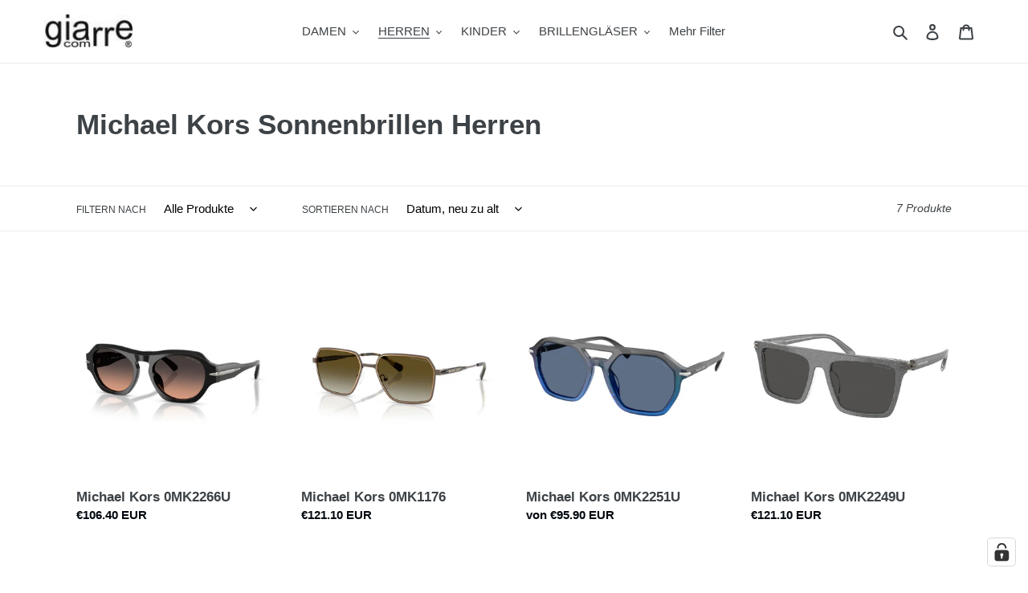

--- FILE ---
content_type: text/html; charset=utf-8
request_url: https://de.giarre.com/collections/michael-kors-sonnenbrillen-herren
body_size: 56388
content:
<!doctype html>
<html class="no-js" lang="de">
<head>
  <meta charset="utf-8">
  <meta http-equiv="X-UA-Compatible" content="IE=edge,chrome=1">
  <meta name="viewport" content="width=device-width,initial-scale=1">
  <meta name="theme-color" content="#4a4242">

  <!-- NO index per search-->
      

  <link rel="preconnect" href="https://cdn.shopify.com" crossorigin>
  <link rel="preconnect" href="https://fonts.shopifycdn.com" crossorigin>
  <link rel="preconnect" href="https://monorail-edge.shopifysvc.com"><link rel="preload" href="//de.giarre.com/cdn/shop/t/22/assets/theme.css?v=114832145115081110031678437659" as="style">
  <link rel="preload" as="font" href="" type="font/woff2" crossorigin>
  <link rel="preload" as="font" href="" type="font/woff2" crossorigin>
  <link rel="preload" as="font" href="" type="font/woff2" crossorigin>
  <link rel="preload" href="//de.giarre.com/cdn/shop/t/22/assets/theme.js?v=33676557722857888981722866150" as="script">
  <link rel="preload" href="//de.giarre.com/cdn/shop/t/22/assets/lazysizes.js?v=63098554868324070131640602547" as="script"><link rel="shortcut icon" href="//de.giarre.com/cdn/shop/files/gcom-ico_32x32.png?v=1613521688" type="image/png"><title>Michael Kors Sonnenbrillen für Herren günstig kaufen
&ndash; DE giarre.com</title><meta name="description" content="Michael Kors ist bekannt für seine hochwertige, elegante und raffinierte Freizeitkleidung und er hat nie eine Kollektion vermisst. Michael Kors ist eine führende amerikanische Luxusmarke in der Branche mit globaler Präsenz. Es ist eine äußerst einflussreiche Marke und hat seine Kollektion um Accessoires wie Sonnenbrill"><!-- /snippets/social-meta-tags.liquid -->


<meta property="og:site_name" content="DE giarre.com">
<meta property="og:url" content="https://de.giarre.com/collections/michael-kors-sonnenbrillen-herren">
<meta property="og:title" content="Michael Kors Sonnenbrillen für Herren günstig kaufen">
<meta property="og:type" content="product.group">
<meta property="og:description" content="Michael Kors ist bekannt für seine hochwertige, elegante und raffinierte Freizeitkleidung und er hat nie eine Kollektion vermisst. Michael Kors ist eine führende amerikanische Luxusmarke in der Branche mit globaler Präsenz. Es ist eine äußerst einflussreiche Marke und hat seine Kollektion um Accessoires wie Sonnenbrill"><meta property="og:image" content="http://de.giarre.com/cdn/shop/files/gcom-logo_12c1be8c-8517-4942-aa6e-ee22ee80b12d.jpg?v=1630525004">
  <meta property="og:image:secure_url" content="https://de.giarre.com/cdn/shop/files/gcom-logo_12c1be8c-8517-4942-aa6e-ee22ee80b12d.jpg?v=1630525004">
  <meta property="og:image:width" content="1200">
  <meta property="og:image:height" content="628">


<meta name="twitter:card" content="summary_large_image">
<meta name="twitter:title" content="Michael Kors Sonnenbrillen für Herren günstig kaufen">
<meta name="twitter:description" content="Michael Kors ist bekannt für seine hochwertige, elegante und raffinierte Freizeitkleidung und er hat nie eine Kollektion vermisst. Michael Kors ist eine führende amerikanische Luxusmarke in der Branche mit globaler Präsenz. Es ist eine äußerst einflussreiche Marke und hat seine Kollektion um Accessoires wie Sonnenbrill">

  
<style data-shopify>
:root {
    --color-text: #3d4246;
    --color-text-rgb: 61, 66, 70;
    --color-body-text: #020910;
    --color-sale-text: #696060;
    --color-small-button-text-border: #3d4246;
    --color-text-field: #ffffff;
    --color-text-field-text: #000000;
    --color-text-field-text-rgb: 0, 0, 0;

    --color-btn-primary: #4a4242;
    --color-btn-primary-darker: #2f2a2a;
    --color-btn-primary-text: #ffffff;

    --color-blankstate: rgba(2, 9, 16, 0.35);
    --color-blankstate-border: rgba(2, 9, 16, 0.2);
    --color-blankstate-background: rgba(2, 9, 16, 0.1);

    --color-text-focus:#25282b;
    --color-overlay-text-focus:#e6e6e6;
    --color-btn-primary-focus:#2f2a2a;
    --color-btn-social-focus:#d2d2d2;
    --color-small-button-text-border-focus:#25282b;
    --predictive-search-focus:#f2f2f2;

    --color-body: #ffffff;
    --color-bg: #ffffff;
    --color-bg-rgb: 255, 255, 255;
    --color-bg-alt: rgba(2, 9, 16, 0.05);
    --color-bg-currency-selector: rgba(2, 9, 16, 0.2);

    --color-overlay-title-text: #ffffff;
    --color-image-overlay: #3d4246;
    --color-image-overlay-rgb: 61, 66, 70;--opacity-image-overlay: 0.05;--hover-overlay-opacity: 0.45;

    --color-border: #ebebeb;
    --color-border-form: #ffffff;
    --color-border-form-darker: #e6e6e6;

    --svg-select-icon: url(//de.giarre.com/cdn/shop/t/22/assets/ico-select.svg?v=29003672709104678581640602564);
    --slick-img-url: url(//de.giarre.com/cdn/shop/t/22/assets/ajax-loader.gif?v=41356863302472015721640602545);

    --font-weight-body--bold: 700;
    --font-weight-body--bolder: 700;

    --font-stack-header: Helvetica, Arial, sans-serif;
    --font-style-header: normal;
    --font-weight-header: 700;

    --font-stack-body: Helvetica, Arial, sans-serif;
    --font-style-body: normal;
    --font-weight-body: 400;

    --font-size-header: 26;

    --font-size-base: 15;

    --font-h1-desktop: 35;
    --font-h1-mobile: 32;
    --font-h2-desktop: 20;
    --font-h2-mobile: 18;
    --font-h3-mobile: 20;
    --font-h4-desktop: 17;
    --font-h4-mobile: 15;
    --font-h5-desktop: 15;
    --font-h5-mobile: 13;
    --font-h6-desktop: 14;
    --font-h6-mobile: 12;

    --font-mega-title-large-desktop: 65;

    --font-rich-text-large: 17;
    --font-rich-text-small: 13;

    
--color-video-bg: #f2f2f2;

    
    --global-color-image-loader-primary: rgba(61, 66, 70, 0.06);
    --global-color-image-loader-secondary: rgba(61, 66, 70, 0.12);
  }
</style>


  <style>*,::after,::before{box-sizing:border-box}body{margin:0}body,html{background-color:var(--color-body)}body,button{font-size:calc(var(--font-size-base) * 1px);font-family:var(--font-stack-body);font-style:var(--font-style-body);font-weight:var(--font-weight-body);color:var(--color-text);line-height:1.5}body,button{-webkit-font-smoothing:antialiased;-webkit-text-size-adjust:100%}.border-bottom{border-bottom:1px solid var(--color-border)}.btn--link{background-color:transparent;border:0;margin:0;color:var(--color-text);text-align:left}.text-right{text-align:right}.icon{display:inline-block;width:20px;height:20px;vertical-align:middle;fill:currentColor}.icon__fallback-text,.visually-hidden{position:absolute!important;overflow:hidden;clip:rect(0 0 0 0);height:1px;width:1px;margin:-1px;padding:0;border:0}svg.icon:not(.icon--full-color) circle,svg.icon:not(.icon--full-color) ellipse,svg.icon:not(.icon--full-color) g,svg.icon:not(.icon--full-color) line,svg.icon:not(.icon--full-color) path,svg.icon:not(.icon--full-color) polygon,svg.icon:not(.icon--full-color) polyline,svg.icon:not(.icon--full-color) rect,symbol.icon:not(.icon--full-color) circle,symbol.icon:not(.icon--full-color) ellipse,symbol.icon:not(.icon--full-color) g,symbol.icon:not(.icon--full-color) line,symbol.icon:not(.icon--full-color) path,symbol.icon:not(.icon--full-color) polygon,symbol.icon:not(.icon--full-color) polyline,symbol.icon:not(.icon--full-color) rect{fill:inherit;stroke:inherit}li{list-style:none}.list--inline{padding:0;margin:0}.list--inline>li{display:inline-block;margin-bottom:0;vertical-align:middle}a{color:var(--color-text);text-decoration:none}.h1,.h2,h1,h2{margin:0 0 17.5px;font-family:var(--font-stack-header);font-style:var(--font-style-header);font-weight:var(--font-weight-header);line-height:1.2;overflow-wrap:break-word;word-wrap:break-word}.h1 a,.h2 a,h1 a,h2 a{color:inherit;text-decoration:none;font-weight:inherit}.h1,h1{font-size:calc(((var(--font-h1-desktop))/ (var(--font-size-base))) * 1em);text-transform:none;letter-spacing:0}@media only screen and (max-width:749px){.h1,h1{font-size:calc(((var(--font-h1-mobile))/ (var(--font-size-base))) * 1em)}}.h2,h2{font-size:calc(((var(--font-h2-desktop))/ (var(--font-size-base))) * 1em);text-transform:uppercase;letter-spacing:.1em}@media only screen and (max-width:749px){.h2,h2{font-size:calc(((var(--font-h2-mobile))/ (var(--font-size-base))) * 1em)}}p{color:var(--color-body-text);margin:0 0 19.44444px}@media only screen and (max-width:749px){p{font-size:calc(((var(--font-size-base) - 1)/ (var(--font-size-base))) * 1em)}}p:last-child{margin-bottom:0}@media only screen and (max-width:749px){.small--hide{display:none!important}}.grid{list-style:none;margin:0;padding:0;margin-left:-30px}.grid::after{content:'';display:table;clear:both}@media only screen and (max-width:749px){.grid{margin-left:-22px}}.grid::after{content:'';display:table;clear:both}.grid--no-gutters{margin-left:0}.grid--no-gutters .grid__item{padding-left:0}.grid--table{display:table;table-layout:fixed;width:100%}.grid--table>.grid__item{float:none;display:table-cell;vertical-align:middle}.grid__item{float:left;padding-left:30px;width:100%}@media only screen and (max-width:749px){.grid__item{padding-left:22px}}.grid__item[class*="--push"]{position:relative}@media only screen and (min-width:750px){.medium-up--one-quarter{width:25%}.medium-up--push-one-third{width:33.33%}.medium-up--one-half{width:50%}.medium-up--push-one-third{left:33.33%;position:relative}}.site-header{position:relative;background-color:var(--color-body)}@media only screen and (max-width:749px){.site-header{border-bottom:1px solid var(--color-border)}}@media only screen and (min-width:750px){.site-header{padding:0 55px}.site-header.logo--center{padding-top:30px}}.site-header__logo{margin:15px 0}.logo-align--center .site-header__logo{text-align:center;margin:0 auto}@media only screen and (max-width:749px){.logo-align--center .site-header__logo{text-align:left;margin:15px 0}}@media only screen and (max-width:749px){.site-header__logo{padding-left:22px;text-align:left}.site-header__logo img{margin:0}}.site-header__logo-link{display:inline-block;word-break:break-word}@media only screen and (min-width:750px){.logo-align--center .site-header__logo-link{margin:0 auto}}.site-header__logo-image{display:block}@media only screen and (min-width:750px){.site-header__logo-image{margin:0 auto}}.site-header__logo-image img{width:100%}.site-header__logo-image--centered img{margin:0 auto}.site-header__logo img{display:block}.site-header__icons{position:relative;white-space:nowrap}@media only screen and (max-width:749px){.site-header__icons{width:auto;padding-right:13px}.site-header__icons .btn--link,.site-header__icons .site-header__cart{font-size:calc(((var(--font-size-base))/ (var(--font-size-base))) * 1em)}}.site-header__icons-wrapper{position:relative;display:-webkit-flex;display:-ms-flexbox;display:flex;width:100%;-ms-flex-align:center;-webkit-align-items:center;-moz-align-items:center;-ms-align-items:center;-o-align-items:center;align-items:center;-webkit-justify-content:flex-end;-ms-justify-content:flex-end;justify-content:flex-end}.site-header__account,.site-header__cart,.site-header__search{position:relative}.site-header__search.site-header__icon{display:none}@media only screen and (min-width:1400px){.site-header__search.site-header__icon{display:block}}.site-header__search-toggle{display:block}@media only screen and (min-width:750px){.site-header__account,.site-header__cart{padding:10px 11px}}.site-header__cart-title,.site-header__search-title{position:absolute!important;overflow:hidden;clip:rect(0 0 0 0);height:1px;width:1px;margin:-1px;padding:0;border:0;display:block;vertical-align:middle}.site-header__cart-title{margin-right:3px}.site-header__cart-count{display:flex;align-items:center;justify-content:center;position:absolute;right:.4rem;top:.2rem;font-weight:700;background-color:var(--color-btn-primary);color:var(--color-btn-primary-text);border-radius:50%;min-width:1em;height:1em}.site-header__cart-count span{font-family:HelveticaNeue,"Helvetica Neue",Helvetica,Arial,sans-serif;font-size:calc(11em / 16);line-height:1}@media only screen and (max-width:749px){.site-header__cart-count{top:calc(7em / 16);right:0;border-radius:50%;min-width:calc(19em / 16);height:calc(19em / 16)}}@media only screen and (max-width:749px){.site-header__cart-count span{padding:.25em calc(6em / 16);font-size:12px}}.site-header__menu{display:none}@media only screen and (max-width:749px){.site-header__icon{display:inline-block;vertical-align:middle;padding:10px 11px;margin:0}}@media only screen and (min-width:750px){.site-header__icon .icon-search{margin-right:3px}}.announcement-bar{z-index:10;position:relative;text-align:center;border-bottom:1px solid transparent;padding:2px}.announcement-bar__link{display:block}.announcement-bar__message{display:block;padding:11px 22px;font-size:calc(((16)/ (var(--font-size-base))) * 1em);font-weight:var(--font-weight-header)}@media only screen and (min-width:750px){.announcement-bar__message{padding-left:55px;padding-right:55px}}.site-nav{position:relative;padding:0;text-align:center;margin:25px 0}.site-nav a{padding:3px 10px}.site-nav__link{display:block;white-space:nowrap}.site-nav--centered .site-nav__link{padding-top:0}.site-nav__link .icon-chevron-down{width:calc(8em / 16);height:calc(8em / 16);margin-left:.5rem}.site-nav__label{border-bottom:1px solid transparent}.site-nav__link--active .site-nav__label{border-bottom-color:var(--color-text)}.site-nav__link--button{border:none;background-color:transparent;padding:3px 10px}.site-header__mobile-nav{z-index:11;position:relative;background-color:var(--color-body)}@media only screen and (max-width:749px){.site-header__mobile-nav{display:-webkit-flex;display:-ms-flexbox;display:flex;width:100%;-ms-flex-align:center;-webkit-align-items:center;-moz-align-items:center;-ms-align-items:center;-o-align-items:center;align-items:center}}.mobile-nav--open .icon-close{display:none}.main-content{opacity:0}.main-content .shopify-section{display:none}.main-content .shopify-section:first-child{display:inherit}.critical-hidden{display:none}</style>

  <script>
    window.performance.mark('debut:theme_stylesheet_loaded.start');

    function onLoadStylesheet() {
      performance.mark('debut:theme_stylesheet_loaded.end');
      performance.measure('debut:theme_stylesheet_loaded', 'debut:theme_stylesheet_loaded.start', 'debut:theme_stylesheet_loaded.end');

      var url = "//de.giarre.com/cdn/shop/t/22/assets/theme.css?v=114832145115081110031678437659";
      var link = document.querySelector('link[href="' + url + '"]');
      link.loaded = true;
      link.dispatchEvent(new Event('load'));
    }
  </script>

  <link rel="stylesheet" href="//de.giarre.com/cdn/shop/t/22/assets/theme.css?v=114832145115081110031678437659" type="text/css" media="print" onload="this.media='all';onLoadStylesheet()">

  <style>
    
    
    
    
    
    
  </style>

  <script>const moneyFormat = "€{{amount}} EUR"
var theme = {
      breakpoints: {
        medium: 750,
        large: 990,
        widescreen: 1400
      },
      strings: {
        addToCart: "In den Warenkorb legen",
        soldOut: "Ausverkauft",
        unavailable: "Nicht verfügbar",
        regularPrice: "Normaler Preis",
        salePrice: "Sonderpreis",
        sale: "Angebot",
        fromLowestPrice: "von [price]",
        vendor: "Verkäufer",
        showMore: "Mehr anzeigen",
        showLess: "Weniger anzeigen",
        searchFor: "Suchen nach",
        addressError: "Kann die Adresse nicht finden",
        addressNoResults: "Keine Ergebnisse für diese Adresse",
        addressQueryLimit: "Du hast die Nutzungsgrenze der Google-API überschritten. Du solltest über ein Upgrade auf einen \u003ca href=\"https:\/\/developers.google.com\/maps\/premium\/usage-limits\"\u003ePremium-Plan\u003c\/a\u003e nachdenken.",
        authError: "Es gab ein Problem bei der Authentifizierung deineses Google Maps-Kontos.",
        newWindow: "Öffnet ein neues Fenster.",
        external: "Öffnet externe Website.",
        newWindowExternal: "Öffnet externe Website in einem neuen Fenster.",
        removeLabel: "[product] entfernen",
        update: "Warenkorb aktualisieren",
        quantity: "Menge",
        discountedTotal: "Gesamtrabatt",
        regularTotal: "Normaler Gesamtpreis",
        priceColumn: "Rabattdetails findest du in der Preisspalte.",
        quantityMinimumMessage: "Die Menge muss 1 oder mehr sein",
        cartError: "Beim Aktualisieren des Warenkorbs ist ein Fehler aufgetreten. Bitte versuche es erneut.",
        removedItemMessage: "\u003cspan class=\"cart__removed-product-details\"\u003e([quantity]) [link]\u003c\/span\u003e aus deinem Warenkorb entfernt.",
        unitPrice: "Einzelpreis",
        unitPriceSeparator: "pro",
        oneCartCount: "1 Artikel",
        otherCartCount: "[count] Produkte",
        quantityLabel: "Menge: [count]",
        products: "Produkte",
        loading: "Wird geladen",
        number_of_results: "[result_number] von [results_count]",
        number_of_results_found: "[results_count] Ergebnisse gefunden",
        one_result_found: "1 Ergebnis gefunden"
      },
      moneyFormat: moneyFormat,
      moneyFormatWithCurrency: "€{{amount}} EUR",
      settings: {
        predictiveSearchEnabled: true,
        predictiveSearchShowPrice: false,
        predictiveSearchShowVendor: false
      },
      stylesheet: "//de.giarre.com/cdn/shop/t/22/assets/theme.css?v=114832145115081110031678437659"
    };theme.backToCollection = {
        collection: {
          title: "Michael Kors Sonnenbrillen Herren",
          link: "https://de.giarre.com/collections/michael-kors-sonnenbrillen-herren"
        }
      };
      sessionStorage.setItem("backToCollection", JSON.stringify(theme.backToCollection.collection));document.documentElement.className = document.documentElement.className.replace('no-js', 'js');
  </script><script src="//de.giarre.com/cdn/shop/t/22/assets/theme.js?v=33676557722857888981722866150" defer="defer"></script>
  <script src="//de.giarre.com/cdn/shop/t/22/assets/lazysizes.js?v=63098554868324070131640602547" async="async"></script>

  <script type="text/javascript">
    if (window.MSInputMethodContext && document.documentMode) {
      var scripts = document.getElementsByTagName('script')[0];
      var polyfill = document.createElement("script");
      polyfill.defer = true;
      polyfill.src = "//de.giarre.com/cdn/shop/t/22/assets/ie11CustomProperties.min.js?v=146208399201472936201640602547";

      scripts.parentNode.insertBefore(polyfill, scripts);
    }
  </script>

  <script>window.performance && window.performance.mark && window.performance.mark('shopify.content_for_header.start');</script><meta name="google-site-verification" content="OVjvxV_uIsGaG6PgUhktWanTgd1EZxD4icYIaoPMmAA">
<meta id="shopify-digital-wallet" name="shopify-digital-wallet" content="/24811104/digital_wallets/dialog">
<meta name="shopify-checkout-api-token" content="8ce9925833dd5d8bde53db0a6ac224e7">
<meta id="in-context-paypal-metadata" data-shop-id="24811104" data-venmo-supported="false" data-environment="production" data-locale="de_DE" data-paypal-v4="true" data-currency="EUR">
<link rel="alternate" type="application/atom+xml" title="Feed" href="/collections/michael-kors-sonnenbrillen-herren.atom" />
<link rel="alternate" type="application/json+oembed" href="https://de.giarre.com/collections/michael-kors-sonnenbrillen-herren.oembed">
<script async="async" src="/checkouts/internal/preloads.js?locale=de-IT"></script>
<link rel="preconnect" href="https://shop.app" crossorigin="anonymous">
<script async="async" src="https://shop.app/checkouts/internal/preloads.js?locale=de-IT&shop_id=24811104" crossorigin="anonymous"></script>
<script id="apple-pay-shop-capabilities" type="application/json">{"shopId":24811104,"countryCode":"IT","currencyCode":"EUR","merchantCapabilities":["supports3DS"],"merchantId":"gid:\/\/shopify\/Shop\/24811104","merchantName":"DE giarre.com","requiredBillingContactFields":["postalAddress","email","phone"],"requiredShippingContactFields":["postalAddress","email","phone"],"shippingType":"shipping","supportedNetworks":["visa","maestro","masterCard","amex"],"total":{"type":"pending","label":"DE giarre.com","amount":"1.00"},"shopifyPaymentsEnabled":true,"supportsSubscriptions":true}</script>
<script id="shopify-features" type="application/json">{"accessToken":"8ce9925833dd5d8bde53db0a6ac224e7","betas":["rich-media-storefront-analytics"],"domain":"de.giarre.com","predictiveSearch":true,"shopId":24811104,"locale":"de"}</script>
<script>var Shopify = Shopify || {};
Shopify.shop = "giarre-eyewear.myshopify.com";
Shopify.locale = "de";
Shopify.currency = {"active":"EUR","rate":"1.0"};
Shopify.country = "IT";
Shopify.theme = {"name":"Debut 17.14.1","id":129696366824,"schema_name":"Debut","schema_version":"17.14.1","theme_store_id":796,"role":"main"};
Shopify.theme.handle = "null";
Shopify.theme.style = {"id":null,"handle":null};
Shopify.cdnHost = "de.giarre.com/cdn";
Shopify.routes = Shopify.routes || {};
Shopify.routes.root = "/";</script>
<script type="module">!function(o){(o.Shopify=o.Shopify||{}).modules=!0}(window);</script>
<script>!function(o){function n(){var o=[];function n(){o.push(Array.prototype.slice.apply(arguments))}return n.q=o,n}var t=o.Shopify=o.Shopify||{};t.loadFeatures=n(),t.autoloadFeatures=n()}(window);</script>
<script>
  window.ShopifyPay = window.ShopifyPay || {};
  window.ShopifyPay.apiHost = "shop.app\/pay";
  window.ShopifyPay.redirectState = null;
</script>
<script id="shop-js-analytics" type="application/json">{"pageType":"collection"}</script>
<script defer="defer" async type="module" src="//de.giarre.com/cdn/shopifycloud/shop-js/modules/v2/client.init-shop-cart-sync_e98Ab_XN.de.esm.js"></script>
<script defer="defer" async type="module" src="//de.giarre.com/cdn/shopifycloud/shop-js/modules/v2/chunk.common_Pcw9EP95.esm.js"></script>
<script defer="defer" async type="module" src="//de.giarre.com/cdn/shopifycloud/shop-js/modules/v2/chunk.modal_CzmY4ZhL.esm.js"></script>
<script type="module">
  await import("//de.giarre.com/cdn/shopifycloud/shop-js/modules/v2/client.init-shop-cart-sync_e98Ab_XN.de.esm.js");
await import("//de.giarre.com/cdn/shopifycloud/shop-js/modules/v2/chunk.common_Pcw9EP95.esm.js");
await import("//de.giarre.com/cdn/shopifycloud/shop-js/modules/v2/chunk.modal_CzmY4ZhL.esm.js");

  window.Shopify.SignInWithShop?.initShopCartSync?.({"fedCMEnabled":true,"windoidEnabled":true});

</script>
<script>
  window.Shopify = window.Shopify || {};
  if (!window.Shopify.featureAssets) window.Shopify.featureAssets = {};
  window.Shopify.featureAssets['shop-js'] = {"shop-cart-sync":["modules/v2/client.shop-cart-sync_DazCVyJ3.de.esm.js","modules/v2/chunk.common_Pcw9EP95.esm.js","modules/v2/chunk.modal_CzmY4ZhL.esm.js"],"init-fed-cm":["modules/v2/client.init-fed-cm_D0AulfmK.de.esm.js","modules/v2/chunk.common_Pcw9EP95.esm.js","modules/v2/chunk.modal_CzmY4ZhL.esm.js"],"shop-cash-offers":["modules/v2/client.shop-cash-offers_BISyWFEA.de.esm.js","modules/v2/chunk.common_Pcw9EP95.esm.js","modules/v2/chunk.modal_CzmY4ZhL.esm.js"],"shop-login-button":["modules/v2/client.shop-login-button_D_c1vx_E.de.esm.js","modules/v2/chunk.common_Pcw9EP95.esm.js","modules/v2/chunk.modal_CzmY4ZhL.esm.js"],"pay-button":["modules/v2/client.pay-button_CHADzJ4g.de.esm.js","modules/v2/chunk.common_Pcw9EP95.esm.js","modules/v2/chunk.modal_CzmY4ZhL.esm.js"],"shop-button":["modules/v2/client.shop-button_CQnD2U3v.de.esm.js","modules/v2/chunk.common_Pcw9EP95.esm.js","modules/v2/chunk.modal_CzmY4ZhL.esm.js"],"avatar":["modules/v2/client.avatar_BTnouDA3.de.esm.js"],"init-windoid":["modules/v2/client.init-windoid_CmA0-hrC.de.esm.js","modules/v2/chunk.common_Pcw9EP95.esm.js","modules/v2/chunk.modal_CzmY4ZhL.esm.js"],"init-shop-for-new-customer-accounts":["modules/v2/client.init-shop-for-new-customer-accounts_BCzC_Mib.de.esm.js","modules/v2/client.shop-login-button_D_c1vx_E.de.esm.js","modules/v2/chunk.common_Pcw9EP95.esm.js","modules/v2/chunk.modal_CzmY4ZhL.esm.js"],"init-shop-email-lookup-coordinator":["modules/v2/client.init-shop-email-lookup-coordinator_DYzOit4u.de.esm.js","modules/v2/chunk.common_Pcw9EP95.esm.js","modules/v2/chunk.modal_CzmY4ZhL.esm.js"],"init-shop-cart-sync":["modules/v2/client.init-shop-cart-sync_e98Ab_XN.de.esm.js","modules/v2/chunk.common_Pcw9EP95.esm.js","modules/v2/chunk.modal_CzmY4ZhL.esm.js"],"shop-toast-manager":["modules/v2/client.shop-toast-manager_Bc-1elH8.de.esm.js","modules/v2/chunk.common_Pcw9EP95.esm.js","modules/v2/chunk.modal_CzmY4ZhL.esm.js"],"init-customer-accounts":["modules/v2/client.init-customer-accounts_CqlRHmZs.de.esm.js","modules/v2/client.shop-login-button_D_c1vx_E.de.esm.js","modules/v2/chunk.common_Pcw9EP95.esm.js","modules/v2/chunk.modal_CzmY4ZhL.esm.js"],"init-customer-accounts-sign-up":["modules/v2/client.init-customer-accounts-sign-up_DZmBw6yB.de.esm.js","modules/v2/client.shop-login-button_D_c1vx_E.de.esm.js","modules/v2/chunk.common_Pcw9EP95.esm.js","modules/v2/chunk.modal_CzmY4ZhL.esm.js"],"shop-follow-button":["modules/v2/client.shop-follow-button_Cx-w7rSq.de.esm.js","modules/v2/chunk.common_Pcw9EP95.esm.js","modules/v2/chunk.modal_CzmY4ZhL.esm.js"],"checkout-modal":["modules/v2/client.checkout-modal_Djjmh8qM.de.esm.js","modules/v2/chunk.common_Pcw9EP95.esm.js","modules/v2/chunk.modal_CzmY4ZhL.esm.js"],"shop-login":["modules/v2/client.shop-login_DMZMgoZf.de.esm.js","modules/v2/chunk.common_Pcw9EP95.esm.js","modules/v2/chunk.modal_CzmY4ZhL.esm.js"],"lead-capture":["modules/v2/client.lead-capture_SqejaEd8.de.esm.js","modules/v2/chunk.common_Pcw9EP95.esm.js","modules/v2/chunk.modal_CzmY4ZhL.esm.js"],"payment-terms":["modules/v2/client.payment-terms_DUeEqFTJ.de.esm.js","modules/v2/chunk.common_Pcw9EP95.esm.js","modules/v2/chunk.modal_CzmY4ZhL.esm.js"]};
</script>
<script>(function() {
  var isLoaded = false;
  function asyncLoad() {
    if (isLoaded) return;
    isLoaded = true;
    var urls = ["https:\/\/cloudsearch-1f874.kxcdn.com\/shopify.js?srp=\/a\/search\u0026shop=giarre-eyewear.myshopify.com","https:\/\/l.getsitecontrol.com\/p7jv6nj7.js?shop=giarre-eyewear.myshopify.com"];
    for (var i = 0; i < urls.length; i++) {
      var s = document.createElement('script');
      s.type = 'text/javascript';
      s.async = true;
      s.src = urls[i];
      var x = document.getElementsByTagName('script')[0];
      x.parentNode.insertBefore(s, x);
    }
  };
  if(window.attachEvent) {
    window.attachEvent('onload', asyncLoad);
  } else {
    window.addEventListener('load', asyncLoad, false);
  }
})();</script>
<script id="__st">var __st={"a":24811104,"offset":-18000,"reqid":"f67d89ff-5d40-4225-8224-838029400092-1769032242","pageurl":"de.giarre.com\/collections\/michael-kors-sonnenbrillen-herren","u":"45f9c5a8e27a","p":"collection","rtyp":"collection","rid":57948930150};</script>
<script>window.ShopifyPaypalV4VisibilityTracking = true;</script>
<script id="captcha-bootstrap">!function(){'use strict';const t='contact',e='account',n='new_comment',o=[[t,t],['blogs',n],['comments',n],[t,'customer']],c=[[e,'customer_login'],[e,'guest_login'],[e,'recover_customer_password'],[e,'create_customer']],r=t=>t.map((([t,e])=>`form[action*='/${t}']:not([data-nocaptcha='true']) input[name='form_type'][value='${e}']`)).join(','),a=t=>()=>t?[...document.querySelectorAll(t)].map((t=>t.form)):[];function s(){const t=[...o],e=r(t);return a(e)}const i='password',u='form_key',d=['recaptcha-v3-token','g-recaptcha-response','h-captcha-response',i],f=()=>{try{return window.sessionStorage}catch{return}},m='__shopify_v',_=t=>t.elements[u];function p(t,e,n=!1){try{const o=window.sessionStorage,c=JSON.parse(o.getItem(e)),{data:r}=function(t){const{data:e,action:n}=t;return t[m]||n?{data:e,action:n}:{data:t,action:n}}(c);for(const[e,n]of Object.entries(r))t.elements[e]&&(t.elements[e].value=n);n&&o.removeItem(e)}catch(o){console.error('form repopulation failed',{error:o})}}const l='form_type',E='cptcha';function T(t){t.dataset[E]=!0}const w=window,h=w.document,L='Shopify',v='ce_forms',y='captcha';let A=!1;((t,e)=>{const n=(g='f06e6c50-85a8-45c8-87d0-21a2b65856fe',I='https://cdn.shopify.com/shopifycloud/storefront-forms-hcaptcha/ce_storefront_forms_captcha_hcaptcha.v1.5.2.iife.js',D={infoText:'Durch hCaptcha geschützt',privacyText:'Datenschutz',termsText:'Allgemeine Geschäftsbedingungen'},(t,e,n)=>{const o=w[L][v],c=o.bindForm;if(c)return c(t,g,e,D).then(n);var r;o.q.push([[t,g,e,D],n]),r=I,A||(h.body.append(Object.assign(h.createElement('script'),{id:'captcha-provider',async:!0,src:r})),A=!0)});var g,I,D;w[L]=w[L]||{},w[L][v]=w[L][v]||{},w[L][v].q=[],w[L][y]=w[L][y]||{},w[L][y].protect=function(t,e){n(t,void 0,e),T(t)},Object.freeze(w[L][y]),function(t,e,n,w,h,L){const[v,y,A,g]=function(t,e,n){const i=e?o:[],u=t?c:[],d=[...i,...u],f=r(d),m=r(i),_=r(d.filter((([t,e])=>n.includes(e))));return[a(f),a(m),a(_),s()]}(w,h,L),I=t=>{const e=t.target;return e instanceof HTMLFormElement?e:e&&e.form},D=t=>v().includes(t);t.addEventListener('submit',(t=>{const e=I(t);if(!e)return;const n=D(e)&&!e.dataset.hcaptchaBound&&!e.dataset.recaptchaBound,o=_(e),c=g().includes(e)&&(!o||!o.value);(n||c)&&t.preventDefault(),c&&!n&&(function(t){try{if(!f())return;!function(t){const e=f();if(!e)return;const n=_(t);if(!n)return;const o=n.value;o&&e.removeItem(o)}(t);const e=Array.from(Array(32),(()=>Math.random().toString(36)[2])).join('');!function(t,e){_(t)||t.append(Object.assign(document.createElement('input'),{type:'hidden',name:u})),t.elements[u].value=e}(t,e),function(t,e){const n=f();if(!n)return;const o=[...t.querySelectorAll(`input[type='${i}']`)].map((({name:t})=>t)),c=[...d,...o],r={};for(const[a,s]of new FormData(t).entries())c.includes(a)||(r[a]=s);n.setItem(e,JSON.stringify({[m]:1,action:t.action,data:r}))}(t,e)}catch(e){console.error('failed to persist form',e)}}(e),e.submit())}));const S=(t,e)=>{t&&!t.dataset[E]&&(n(t,e.some((e=>e===t))),T(t))};for(const o of['focusin','change'])t.addEventListener(o,(t=>{const e=I(t);D(e)&&S(e,y())}));const B=e.get('form_key'),M=e.get(l),P=B&&M;t.addEventListener('DOMContentLoaded',(()=>{const t=y();if(P)for(const e of t)e.elements[l].value===M&&p(e,B);[...new Set([...A(),...v().filter((t=>'true'===t.dataset.shopifyCaptcha))])].forEach((e=>S(e,t)))}))}(h,new URLSearchParams(w.location.search),n,t,e,['guest_login'])})(!0,!0)}();</script>
<script integrity="sha256-4kQ18oKyAcykRKYeNunJcIwy7WH5gtpwJnB7kiuLZ1E=" data-source-attribution="shopify.loadfeatures" defer="defer" src="//de.giarre.com/cdn/shopifycloud/storefront/assets/storefront/load_feature-a0a9edcb.js" crossorigin="anonymous"></script>
<script crossorigin="anonymous" defer="defer" src="//de.giarre.com/cdn/shopifycloud/storefront/assets/shopify_pay/storefront-65b4c6d7.js?v=20250812"></script>
<script data-source-attribution="shopify.dynamic_checkout.dynamic.init">var Shopify=Shopify||{};Shopify.PaymentButton=Shopify.PaymentButton||{isStorefrontPortableWallets:!0,init:function(){window.Shopify.PaymentButton.init=function(){};var t=document.createElement("script");t.src="https://de.giarre.com/cdn/shopifycloud/portable-wallets/latest/portable-wallets.de.js",t.type="module",document.head.appendChild(t)}};
</script>
<script data-source-attribution="shopify.dynamic_checkout.buyer_consent">
  function portableWalletsHideBuyerConsent(e){var t=document.getElementById("shopify-buyer-consent"),n=document.getElementById("shopify-subscription-policy-button");t&&n&&(t.classList.add("hidden"),t.setAttribute("aria-hidden","true"),n.removeEventListener("click",e))}function portableWalletsShowBuyerConsent(e){var t=document.getElementById("shopify-buyer-consent"),n=document.getElementById("shopify-subscription-policy-button");t&&n&&(t.classList.remove("hidden"),t.removeAttribute("aria-hidden"),n.addEventListener("click",e))}window.Shopify?.PaymentButton&&(window.Shopify.PaymentButton.hideBuyerConsent=portableWalletsHideBuyerConsent,window.Shopify.PaymentButton.showBuyerConsent=portableWalletsShowBuyerConsent);
</script>
<script data-source-attribution="shopify.dynamic_checkout.cart.bootstrap">document.addEventListener("DOMContentLoaded",(function(){function t(){return document.querySelector("shopify-accelerated-checkout-cart, shopify-accelerated-checkout")}if(t())Shopify.PaymentButton.init();else{new MutationObserver((function(e,n){t()&&(Shopify.PaymentButton.init(),n.disconnect())})).observe(document.body,{childList:!0,subtree:!0})}}));
</script>
<link id="shopify-accelerated-checkout-styles" rel="stylesheet" media="screen" href="https://de.giarre.com/cdn/shopifycloud/portable-wallets/latest/accelerated-checkout-backwards-compat.css" crossorigin="anonymous">
<style id="shopify-accelerated-checkout-cart">
        #shopify-buyer-consent {
  margin-top: 1em;
  display: inline-block;
  width: 100%;
}

#shopify-buyer-consent.hidden {
  display: none;
}

#shopify-subscription-policy-button {
  background: none;
  border: none;
  padding: 0;
  text-decoration: underline;
  font-size: inherit;
  cursor: pointer;
}

#shopify-subscription-policy-button::before {
  box-shadow: none;
}

      </style>

<script>window.performance && window.performance.mark && window.performance.mark('shopify.content_for_header.end');</script>
  
<!-- NO INDEX For TAGS page START-->

<link rel="canonical" href="https://de.giarre.com/collections/michael-kors-sonnenbrillen-herren" />

<!-- NO INDEX For TAGS page  END -->
  
<!-- Noindex Paginated Pages --> 





  

<!-- Touch Icon --> 
<link rel="apple-touch-icon" sizes="120x120" href="https://cdn.shopify.com/s/files/1/2481/1104/files/apple-touch-icon-120x120-precomposed.png" />
<link rel="apple-touch-icon" sizes="152x152" href="https://cdn.shopify.com/s/files/1/2481/1104/files/apple-touch-icon-152x152-precomposed.png" />

<!-- Consenso Esplicito x checkout --> 
<link rel="preload" href="https://code.jquery.com/jquery-2.2.4.min.js" as="script">
<script src="https://code.jquery.com/jquery-2.2.4.min.js" integrity="sha256-BbhdlvQf/xTY9gja0Dq3HiwQF8LaCRTXxZKRutelT44=" crossorigin="anonymous"></script>  

<!-- BING -->
<meta name="msvalidate.01" content="DA76A8EECD6C9D3170F802B58CCEABD7" />  
  
<!-- TrustBox script -->
<script type="text/javascript" src="//widget.trustpilot.com/bootstrap/v5/tp.widget.bootstrap.min.js" async></script>
<!-- End TrustBox script -->

<!-- BEGIN app block: shopify://apps/complianz-gdpr-cookie-consent/blocks/bc-block/e49729f0-d37d-4e24-ac65-e0e2f472ac27 -->

    
    
<link id='complianz-css' rel="stylesheet" href=https://cdn.shopify.com/extensions/019be05e-f673-7a8f-bd4e-ed0da9930f96/gdpr-legal-cookie-75/assets/complainz.css media="print" onload="this.media='all'">
    <style>
        #Compliance-iframe.Compliance-iframe-branded > div.purposes-header,
        #Compliance-iframe.Compliance-iframe-branded > div.cmplc-cmp-header,
        #purposes-container > div.purposes-header,
        #Compliance-cs-banner .Compliance-cs-brand {
            background-color: #ffffff !important;
            color: #000000!important;
        }
        #Compliance-iframe.Compliance-iframe-branded .purposes-header .cmplc-btn-cp ,
        #Compliance-iframe.Compliance-iframe-branded .purposes-header .cmplc-btn-cp:hover,
        #Compliance-iframe.Compliance-iframe-branded .purposes-header .cmplc-btn-back:hover  {
            background-color: #ffffff !important;
            opacity: 1 !important;
        }
        #Compliance-cs-banner .cmplc-toggle .cmplc-toggle-label {
            color: !important;
        }
        #Compliance-iframe.Compliance-iframe-branded .purposes-header .cmplc-btn-cp:hover,
        #Compliance-iframe.Compliance-iframe-branded .purposes-header .cmplc-btn-back:hover {
            background-color: !important;
            color: !important;
        }
        #Compliance-cs-banner #Compliance-cs-title {
            font-size: 14px !important;
        }
        #Compliance-cs-banner .Compliance-cs-content,
        #Compliance-cs-title,
        .cmplc-toggle-checkbox.granular-control-checkbox span {
            background-color: #ffffff !important;
            color: #3d3c3c !important;
            font-size: 14px !important;
        }
        #Compliance-cs-banner .Compliance-cs-close-btn {
            font-size: 14px !important;
            background-color: #ffffff !important;
        }
        #Compliance-cs-banner .Compliance-cs-opt-group {
            color: #ffffff !important;
        }
        #Compliance-cs-banner .Compliance-cs-opt-group button,
        .Compliance-alert button.Compliance-button-cancel {
            background-color: #ffffff!important;
            color: #000000!important;
        }
        #Compliance-cs-banner .Compliance-cs-opt-group button.Compliance-cs-accept-btn,
        #Compliance-cs-banner .Compliance-cs-opt-group button.Compliance-cs-btn-primary,
        .Compliance-alert button.Compliance-button-confirm {
            background-color: #131313 !important;
            color: #ffffff !important;
        }
        #Compliance-cs-banner .Compliance-cs-opt-group button.Compliance-cs-reject-btn {
            background-color: #ffffff!important;
            color: #000000!important;
        }

        #Compliance-cs-banner .Compliance-banner-content button {
            cursor: pointer !important;
            color: currentColor !important;
            text-decoration: underline !important;
            border: none !important;
            background-color: transparent !important;
            font-size: 100% !important;
            padding: 0 !important;
        }

        #Compliance-cs-banner .Compliance-cs-opt-group button {
            border-radius: 4px !important;
            padding-block: 10px !important;
        }
        @media (min-width: 640px) {
            #Compliance-cs-banner.Compliance-cs-default-floating:not(.Compliance-cs-top):not(.Compliance-cs-center) .Compliance-cs-container, #Compliance-cs-banner.Compliance-cs-default-floating:not(.Compliance-cs-bottom):not(.Compliance-cs-center) .Compliance-cs-container, #Compliance-cs-banner.Compliance-cs-default-floating.Compliance-cs-center:not(.Compliance-cs-top):not(.Compliance-cs-bottom) .Compliance-cs-container {
                width: 560px !important;
            }
            #Compliance-cs-banner.Compliance-cs-default-floating:not(.Compliance-cs-top):not(.Compliance-cs-center) .Compliance-cs-opt-group, #Compliance-cs-banner.Compliance-cs-default-floating:not(.Compliance-cs-bottom):not(.Compliance-cs-center) .Compliance-cs-opt-group, #Compliance-cs-banner.Compliance-cs-default-floating.Compliance-cs-center:not(.Compliance-cs-top):not(.Compliance-cs-bottom) .Compliance-cs-opt-group {
                flex-direction: row !important;
            }
            #Compliance-cs-banner .Compliance-cs-opt-group button:not(:last-of-type),
            #Compliance-cs-banner .Compliance-cs-opt-group button {
                margin-right: 4px !important;
            }
            #Compliance-cs-banner .Compliance-cs-container .Compliance-cs-brand {
                position: absolute !important;
                inset-block-start: 6px;
            }
        }
        #Compliance-cs-banner.Compliance-cs-default-floating:not(.Compliance-cs-top):not(.Compliance-cs-center) .Compliance-cs-opt-group > div, #Compliance-cs-banner.Compliance-cs-default-floating:not(.Compliance-cs-bottom):not(.Compliance-cs-center) .Compliance-cs-opt-group > div, #Compliance-cs-banner.Compliance-cs-default-floating.Compliance-cs-center:not(.Compliance-cs-top):not(.Compliance-cs-bottom) .Compliance-cs-opt-group > div {
            flex-direction: row-reverse;
            width: 100% !important;
        }

        .Compliance-cs-brand-badge-outer, .Compliance-cs-brand-badge, #Compliance-cs-banner.Compliance-cs-default-floating.Compliance-cs-bottom .Compliance-cs-brand-badge-outer,
        #Compliance-cs-banner.Compliance-cs-default.Compliance-cs-bottom .Compliance-cs-brand-badge-outer,
        #Compliance-cs-banner.Compliance-cs-default:not(.Compliance-cs-left) .Compliance-cs-brand-badge-outer,
        #Compliance-cs-banner.Compliance-cs-default-floating:not(.Compliance-cs-left) .Compliance-cs-brand-badge-outer {
            display: none !important
        }

        #Compliance-cs-banner:not(.Compliance-cs-top):not(.Compliance-cs-bottom) .Compliance-cs-container.Compliance-cs-themed {
            flex-direction: row !important;
        }

        #Compliance-cs-banner #Compliance-cs-title,
        #Compliance-cs-banner #Compliance-cs-custom-title {
            justify-self: center !important;
            font-size: 14px !important;
            font-family: -apple-system,sans-serif !important;
            margin-inline: auto !important;
            width: 55% !important;
            text-align: center;
            font-weight: 600;
            visibility: unset;
        }

        @media (max-width: 640px) {
            #Compliance-cs-banner #Compliance-cs-title,
            #Compliance-cs-banner #Compliance-cs-custom-title {
                display: block;
            }
        }

        #Compliance-cs-banner .Compliance-cs-brand img {
            max-width: 110px !important;
            min-height: 32px !important;
        }
        #Compliance-cs-banner .Compliance-cs-container .Compliance-cs-brand {
            background: none !important;
            padding: 0px !important;
            margin-block-start:10px !important;
            margin-inline-start:16px !important;
        }

        #Compliance-cs-banner .Compliance-cs-opt-group button {
            padding-inline: 4px !important;
        }

    </style>
    
    
    
    

    <script type="text/javascript">
        function loadScript(src) {
            return new Promise((resolve, reject) => {
                const s = document.createElement("script");
                s.src = src;
                s.charset = "UTF-8";
                s.onload = resolve;
                s.onerror = reject;
                document.head.appendChild(s);
            });
        }

        function filterGoogleConsentModeURLs(domainsArray) {
            const googleConsentModeComplianzURls = [
                // 197, # Google Tag Manager:
                {"domain":"s.www.googletagmanager.com", "path":""},
                {"domain":"www.tagmanager.google.com", "path":""},
                {"domain":"www.googletagmanager.com", "path":""},
                {"domain":"googletagmanager.com", "path":""},
                {"domain":"tagassistant.google.com", "path":""},
                {"domain":"tagmanager.google.com", "path":""},

                // 2110, # Google Analytics 4:
                {"domain":"www.analytics.google.com", "path":""},
                {"domain":"www.google-analytics.com", "path":""},
                {"domain":"ssl.google-analytics.com", "path":""},
                {"domain":"google-analytics.com", "path":""},
                {"domain":"analytics.google.com", "path":""},
                {"domain":"region1.google-analytics.com", "path":""},
                {"domain":"region1.analytics.google.com", "path":""},
                {"domain":"*.google-analytics.com", "path":""},
                {"domain":"www.googletagmanager.com", "path":"/gtag/js?id=G"},
                {"domain":"googletagmanager.com", "path":"/gtag/js?id=UA"},
                {"domain":"www.googletagmanager.com", "path":"/gtag/js?id=UA"},
                {"domain":"googletagmanager.com", "path":"/gtag/js?id=G"},

                // 177, # Google Ads conversion tracking:
                {"domain":"googlesyndication.com", "path":""},
                {"domain":"media.admob.com", "path":""},
                {"domain":"gmodules.com", "path":""},
                {"domain":"ad.ytsa.net", "path":""},
                {"domain":"dartmotif.net", "path":""},
                {"domain":"dmtry.com", "path":""},
                {"domain":"go.channelintelligence.com", "path":""},
                {"domain":"googleusercontent.com", "path":""},
                {"domain":"googlevideo.com", "path":""},
                {"domain":"gvt1.com", "path":""},
                {"domain":"links.channelintelligence.com", "path":""},
                {"domain":"obrasilinteirojoga.com.br", "path":""},
                {"domain":"pcdn.tcgmsrv.net", "path":""},
                {"domain":"rdr.tag.channelintelligence.com", "path":""},
                {"domain":"static.googleadsserving.cn", "path":""},
                {"domain":"studioapi.doubleclick.com", "path":""},
                {"domain":"teracent.net", "path":""},
                {"domain":"ttwbs.channelintelligence.com", "path":""},
                {"domain":"wtb.channelintelligence.com", "path":""},
                {"domain":"youknowbest.com", "path":""},
                {"domain":"doubleclick.net", "path":""},
                {"domain":"redirector.gvt1.com", "path":""},

                //116, # Google Ads Remarketing
                {"domain":"googlesyndication.com", "path":""},
                {"domain":"media.admob.com", "path":""},
                {"domain":"gmodules.com", "path":""},
                {"domain":"ad.ytsa.net", "path":""},
                {"domain":"dartmotif.net", "path":""},
                {"domain":"dmtry.com", "path":""},
                {"domain":"go.channelintelligence.com", "path":""},
                {"domain":"googleusercontent.com", "path":""},
                {"domain":"googlevideo.com", "path":""},
                {"domain":"gvt1.com", "path":""},
                {"domain":"links.channelintelligence.com", "path":""},
                {"domain":"obrasilinteirojoga.com.br", "path":""},
                {"domain":"pcdn.tcgmsrv.net", "path":""},
                {"domain":"rdr.tag.channelintelligence.com", "path":""},
                {"domain":"static.googleadsserving.cn", "path":""},
                {"domain":"studioapi.doubleclick.com", "path":""},
                {"domain":"teracent.net", "path":""},
                {"domain":"ttwbs.channelintelligence.com", "path":""},
                {"domain":"wtb.channelintelligence.com", "path":""},
                {"domain":"youknowbest.com", "path":""},
                {"domain":"doubleclick.net", "path":""},
                {"domain":"redirector.gvt1.com", "path":""}
            ];

            if (!Array.isArray(domainsArray)) { 
                return [];
            }

            const blockedPairs = new Map();
            for (const rule of googleConsentModeComplianzURls) {
                if (!blockedPairs.has(rule.domain)) {
                    blockedPairs.set(rule.domain, new Set());
                }
                blockedPairs.get(rule.domain).add(rule.path);
            }

            return domainsArray.filter(item => {
                const paths = blockedPairs.get(item.d);
                return !(paths && paths.has(item.p));
            });
        }

        function setupAutoblockingByDomain() {
            // autoblocking by domain
            const autoblockByDomainArray = [];
            const prefixID = '10000' // to not get mixed with real metis ids
            let cmpBlockerDomains = []
            let cmpCmplcVendorsPurposes = {}
            let counter = 1
            for (const object of autoblockByDomainArray) {
                cmpBlockerDomains.push({
                    d: object.d,
                    p: object.path,
                    v: prefixID + counter,
                });
                counter++;
            }
            
            counter = 1
            for (const object of autoblockByDomainArray) {
                cmpCmplcVendorsPurposes[prefixID + counter] = object?.p ?? '1';
                counter++;
            }

            Object.defineProperty(window, "cmp_cmplc_vendors_purposes", {
                get() {
                    return cmpCmplcVendorsPurposes;
                },
                set(value) {
                    cmpCmplcVendorsPurposes = { ...cmpCmplcVendorsPurposes, ...value };
                }
            });
            const basicGmc = true;


            Object.defineProperty(window, "cmp_importblockerdomains", {
                get() {
                    if (basicGmc) {
                        return filterGoogleConsentModeURLs(cmpBlockerDomains);
                    }
                    return cmpBlockerDomains;
                },
                set(value) {
                    cmpBlockerDomains = [ ...cmpBlockerDomains, ...value ];
                }
            });
        }

        function enforceRejectionRecovery() {
            const base = (window._cmplc = window._cmplc || {});
            const featuresHolder = {};

            function lockFlagOn(holder) {
                const desc = Object.getOwnPropertyDescriptor(holder, 'rejection_recovery');
                if (!desc) {
                    Object.defineProperty(holder, 'rejection_recovery', {
                        get() { return true; },
                        set(_) { /* ignore */ },
                        enumerable: true,
                        configurable: false
                    });
                }
                return holder;
            }

            Object.defineProperty(base, 'csFeatures', {
                configurable: false,
                enumerable: true,
                get() {
                    return featuresHolder;
                },
                set(obj) {
                    if (obj && typeof obj === 'object') {
                        Object.keys(obj).forEach(k => {
                            if (k !== 'rejection_recovery') {
                                featuresHolder[k] = obj[k];
                            }
                        });
                    }
                    // we lock it, it won't try to redefine
                    lockFlagOn(featuresHolder);
                }
            });

            // Ensure an object is exposed even if read early
            if (!('csFeatures' in base)) {
                base.csFeatures = {};
            } else {
                // If someone already set it synchronously, merge and lock now.
                base.csFeatures = base.csFeatures;
            }
        }

        function splitDomains(joinedString) {
            if (!joinedString) {
                return []; // empty string -> empty array
            }
            return joinedString.split(";");
        }

        function setupWhitelist() {
            // Whitelist by domain:
            const whitelistString = "";
            const whitelist_array = [...splitDomains(whitelistString)];
            if (Array.isArray(window?.cmp_block_ignoredomains)) {
                window.cmp_block_ignoredomains = [...whitelist_array, ...window.cmp_block_ignoredomains];
            }
        }

        async function initCompliance() {
            const currentCsConfiguration = {"banner":{"acceptButtonDisplay":true,"rejectButtonDisplay":true,"customizeButtonDisplay":true,"position":"float-bottom-left","backgroundOverlay":false,"fontSize":"14px","content":"","title":"","hideTitle":false,"acceptButtonCaption":"","rejectButtonCaption":"","customizeButtonCaption":"","cookiePolicyLinkCaption":"","privacyWidget":true,"privacyWidgetPosition":"bottom-right","backgroundColor":"#ffffff","textColor":"#3d3c3c","acceptButtonColor":"#131313","acceptButtonCaptionColor":"#ffffff","rejectButtonColor":"#ffffff","rejectButtonCaptionColor":"#000000","customizeButtonColor":"#ffffff","customizeButtonCaptionColor":"#000000","applyStyles":"false"},"privacyWidget":true,"siteId":"4396391","cookiePolicyIds":{"de":57018847}};
            const preview_config = {"format_and_position":{"has_background_overlay":false,"position":"float-bottom-left"},"text":{"fontsize":"14px","content":{"title":{"bg":"","ca":"","cs":"","da":"","de":"","el":"","en":"","en-GB":"","es":"","et":"","fi":"","fr":"","hr":"","hu":"","it":"","lt":"","lv":"","nl":"","no":"","pl":"","pt":"","pt-BR":"","ro":"","ru":"","sk":"","sl":"","sv":""},"hideTitle":false,"main":{"bg":"","ca":"","cs":"","da":"","de":"","el":"","en":"","en-GB":"","es":"","et":"","fi":"","fr":"","hr":"","hu":"","it":"","lt":"","lv":"","nl":"","no":"","pl":"","pt":"","pt-BR":"","ro":"","ru":"","sk":"","sl":"","sv":""},"accept":{"bg":"","ca":"","cs":"","da":"","de":"","el":"","en":"","en-GB":"","es":"","et":"","fi":"","fr":"","hr":"","hu":"","it":"","lt":"","lv":"","nl":"","no":"","pl":"","pt":"","pt-BR":"","ro":"","ru":"","sk":"","sl":"","sv":""},"reject":{"bg":"","ca":"","cs":"","da":"","de":"","el":"","en":"","en-GB":"","es":"","et":"","fi":"","fr":"","hr":"","hu":"","it":"","lt":"","lv":"","nl":"","no":"","pl":"","pt":"","pt-BR":"","ro":"","ru":"","sk":"","sl":"","sv":""},"learnMore":{"bg":"","ca":"","cs":"","da":"","de":"","el":"","en":"","en-GB":"","es":"","et":"","fi":"","fr":"","hr":"","hu":"","it":"","lt":"","lv":"","nl":"","no":"","pl":"","pt":"","pt-BR":"","ro":"","ru":"","sk":"","sl":"","sv":""},"cp_caption":{"bg":"","ca":"","cs":"","da":"","de":"","el":"","en":"","en-GB":"","es":"","et":"","fi":"","fr":"","hr":"","hu":"","it":"","lt":"","lv":"","nl":"","no":"","pl":"","pt":"","pt-BR":"","ro":"","ru":"","sk":"","sl":"","sv":""}}},"theme":{"setting_type":2,"standard":{"subtype":"light"},"color":{"selected_color":"Mint","selected_color_style":"neutral"},"custom":{"main":{"background":"#ffffff","text":"#3d3c3c"},"acceptButton":{"background":"#131313","text":"#ffffff"},"rejectButton":{"background":"#ffffff","text":"#000000"},"learnMoreButton":{"background":"#ffffff","text":"#000000"}},"logo":{"type":0,"add_from_url":{"url":"","brand_header_color":"#ffffff","brand_text_color":"#000000"},"upload":{"src":"","brand_header_color":"#ffffff","brand_text_color":"#000000"}}},"privacyWidget":true,"cookiePolicyPageUrl":"\/pages\/cookies","privacyPolicyPageUrl":"\/policies\/privacy-policy","primaryDomain":"https:\/\/de.giarre.com","privacyWidgetPosition":"bottom-right"};
            const settings = {"businessLocation":"DE","targetRegions":{"EU":true,"US":false,"CA":false,"BR":false},"legislations":{"isAutomatic":true,"customLegislations":{"gdprApplies":true,"usprApplies":false,"ccpaApplies":false,"lgpdApplies":false}},"googleConsentMode":true,"microsoftConsentMode":false,"enableTcf":false,"fallbackLanguage":"en","emailNotification":true,"disableAutoBlocking":false,"enableAdvanceGCM":true};

            const supportedLangs = [
            'bg','ca','cs','da','de','el','en','en-GB','es','et',
            'fi','fr','hr','hu','it','lt','lv','nl','no','pl',
            'pt','pt-BR','ro','ru','sk','sl','sv'
            ];

            // Build i18n map; prefer globals (e.g., window.it / window.en) if your locale files define them,
            // otherwise fall back to Liquid-injected JSON (cleaned_*).
            const currentLang = "de";
            const fallbackLang = "en";

            let cmplc_i18n = {};

            // fallback first
            (function attachFallback() {
                // If your external locale file defines a global like "window[<lang>]"
                if (typeof window[fallbackLang] !== "undefined") {
                    cmplc_i18n[fallbackLang] = window[fallbackLang];
                    return;
                }
            })();

            // then current
            (function attachCurrent() {
            if (supportedLangs.includes(currentLang)) {
                if (typeof window[currentLang] !== "undefined") {
                    cmplc_i18n[currentLang] = window[currentLang];
                    return;
                }
            }
            })();

            const localeRootUrl = "/";
            const normalizedLocaleRoot = localeRootUrl.startsWith('/') ? localeRootUrl : `/${localeRootUrl}`;
            const isPrimaryLang = normalizedLocaleRoot === '/';

            const hasCookiePolicyForLocale = Boolean(currentCsConfiguration?.cookiePolicyIds?.[currentLang]);
            const localePath = isPrimaryLang ? '' : (hasCookiePolicyForLocale ? normalizedLocaleRoot : `/${fallbackLang}`);
            const primaryDomain = "https://de.giarre.com";
            const cookiePolicyPageUrl = "/pages/cookies";
            const privacyPolicyPageUrl = "/policies/privacy-policy";

            const cookiePolicyId =
            currentCsConfiguration?.cookiePolicyIds[currentLang] ??
            currentCsConfiguration?.cookiePolicyIds[fallbackLang];

            // 🔴 IMPORTANT: make _cmplc global
            window._cmplc = window?._cmplc || [];
            const _cmplc = window._cmplc;

            _cmplc.csConfiguration = {
                ..._cmplc.csConfiguration,
                ...currentCsConfiguration,
                cookiePolicyId,
                consentOnContinuedBrowsing:  false,
                perPurposeConsent:           true,
                countryDetection:            true,
                enableGdpr:                  settings?.legislations?.customLegislations?.gdprApplies,
                enableUspr:                  settings?.legislations?.customLegislations?.usprApplies,
                enableCcpa:                  settings?.legislations?.customLegislations?.ccpaApplies,
                enableLgpd:                  settings?.legislations?.customLegislations?.lgpdApplies,
                googleConsentMode:           settings?.googleConsentMode,
                uetConsentMode:              settings?.microsoftConsentMode,
                enableTcf:                   settings?.enableTcf,
                tcfPublisherCC:              settings?.businessLocation,
                lang:                        supportedLangs.includes(currentLang) ? currentLang : fallbackLang,
                i18n:                        cmplc_i18n,
                brand:                       'Complianz',
                cookiePolicyInOtherWindow:   true,
                cookiePolicyUrl:             `${primaryDomain}${localePath}${cookiePolicyPageUrl}`,
                privacyPolicyUrl:            `${primaryDomain}${localePath}${privacyPolicyPageUrl}`,
                floatingPreferencesButtonDisplay: currentCsConfiguration?.privacyWidget ? (currentCsConfiguration?.banner?.privacyWidgetPosition ?? 'bottom-right') : false,
                cmpId:                       { tcf: 332 },
                callback:                    {},
                purposes:                    "1, 2, 3, 4, 5",
                promptToAcceptOnBlockedElements: true,
                googleEnableAdvertiserConsentMode: settings?.googleConsentMode && settings?.enableTcf
            };

            const customeContent = preview_config?.text?.content ?? {};
            const titleContent =
            customeContent?.title?.hasOwnProperty(currentLang) ? customeContent?.title[currentLang] :
            customeContent?.title?.hasOwnProperty(fallbackLang) ? customeContent?.title[fallbackLang] : '';
            let mainContent =
            customeContent?.main?.hasOwnProperty(currentLang) ? customeContent?.main[currentLang] :
            customeContent?.main?.hasOwnProperty(fallbackLang) ? customeContent?.main[fallbackLang] : '';
            if (titleContent !== '') {
            mainContent = mainContent !== '' ? `<h2 id='Compliance-cs-custom-title'>${titleContent}</h2>${mainContent}` : '';
            }

            _cmplc.csConfiguration.banner = {
            ..._cmplc.csConfiguration.banner,
            content: mainContent,
            acceptButtonCaption:
                customeContent?.accept?.hasOwnProperty(currentLang) ? customeContent?.accept[currentLang] :
                customeContent?.accept?.hasOwnProperty(fallbackLang) ? customeContent?.accept[fallbackLang] : '',
            rejectButtonCaption:
                customeContent?.reject?.hasOwnProperty(currentLang) ? customeContent?.reject[currentLang] :
                customeContent?.reject?.hasOwnProperty(fallbackLang) ? customeContent?.reject[fallbackLang] : '',
            customizeButtonCaption:
                customeContent?.learnMore?.hasOwnProperty(currentLang) ? customeContent?.learnMore[currentLang] :
                customeContent?.learnMore?.hasOwnProperty(fallbackLang) ? customeContent?.learnMore[fallbackLang] : '',
            cookiePolicyLinkCaption:
                customeContent?.cp_caption?.hasOwnProperty(currentLang) ? customeContent?.cp_caption[currentLang] :
                customeContent?.cp_caption?.hasOwnProperty(fallbackLang) ? customeContent?.cp_caption[fallbackLang] : '',
            };

            var onPreferenceExpressedOrNotNeededCallback = function(prefs) {
                var isPrefEmpty = !prefs || Object.keys(prefs).length === 0;
                var consent = isPrefEmpty ? _cmplc.cs.api.getPreferences() : prefs;
                var shopifyPurposes = {
                    "analytics": [4, 's'],
                    "marketing": [5, 'adv'],
                    "preferences": [2, 3],
                    "sale_of_data": ['s', 'sh'],
                }
                var expressedConsent = {};
                Object.keys(shopifyPurposes).forEach(function(purposeItem) {
                    var purposeExpressed = null
                    shopifyPurposes[purposeItem].forEach(item => {
                    if (consent.purposes && typeof consent.purposes[item] === 'boolean') {
                        purposeExpressed = consent.purposes[item];
                    }
                    if (consent.uspr && typeof consent.uspr[item] === 'boolean' && purposeExpressed !== false) {
                        purposeExpressed = consent.uspr[item];
                    }
                    })
                    if (typeof purposeExpressed === 'boolean') {
                        expressedConsent[purposeItem] = purposeExpressed;
                    }
                })

                var oldConsentOfCustomer = Shopify.customerPrivacy.currentVisitorConsent();
                if (oldConsentOfCustomer["sale_of_data"] !== 'no') {
                    expressedConsent["sale_of_data"] = true;
                }

                window.Shopify.customerPrivacy.setTrackingConsent(expressedConsent, function() {});
            }

            var onCcpaOptOutCallback = function () {
                window.Shopify.customerPrivacy.setTrackingConsent({ "sale_of_data": false });
            }
        
            var onReady = function () {
                const currentConsent = window.Shopify.customerPrivacy.currentVisitorConsent();
                delete currentConsent['sale_of_data'];
                if (Object.values(currentConsent).some(consent => consent !== '') || !_cmplc.cs.state.needsConsent) {
                    return;
                }
                window._cmplc.cs.api.showBanner();
            }

            _cmplc.csConfiguration.callback.onPreferenceExpressedOrNotNeeded = onPreferenceExpressedOrNotNeededCallback;
            _cmplc.csConfiguration.callback.onCcpaOptOut = onCcpaOptOutCallback;
            _cmplc.csConfiguration.callback.onReady = onReady;

            window.dispatchEvent(new CustomEvent('cmplc::configurationIsSet'));
            window.COMPLIANZ_CONFIGURATION_IS_SET = true;

            if (settings?.disableAutoBlocking === true) {
                await loadScript(`https://cs.complianz.io/sync/${currentCsConfiguration.siteId}.js`)
                return;
            }

            // Load Complianz autoblocking AFTER config is set and global
            await loadScript(`https://cs.complianz.io/autoblocking/${currentCsConfiguration.siteId}.js`)
        }

        Promise.all([
            loadScript("https://cdn.shopify.com/extensions/019be05e-f673-7a8f-bd4e-ed0da9930f96/gdpr-legal-cookie-75/assets/de.js"),
            loadScript("https://cdn.shopify.com/extensions/019be05e-f673-7a8f-bd4e-ed0da9930f96/gdpr-legal-cookie-75/assets/en.js"),
        ]).then(async () => {
            // Autoblocking by domain:
            enforceRejectionRecovery();
            setupAutoblockingByDomain();
            await initCompliance();
            
        }).catch(async (err) => {
            console.error("Failed to load locale scripts:", err);
            // Autoblocking by domain:
            setupAutoblockingByDomain();
            await initCompliance();
        }).finally(() => {
            // Whitelist by domain:
            setupWhitelist();
            loadScript("https://cdn.complianz.io/cs/compliance_cs.js");
            if(false == true) {
                loadScript("https://cdn.complianz.io/cs/tcf/stub-v2.js");
                loadScript("https://cdn.complianz.io/cs/tcf/safe-tcf-v2.js");
            }
            if(false == true) {
                loadScript("//cdn.complianz.io/cs/gpp/stub.js");
            }
        });
    </script>

    <script>
        window.Shopify.loadFeatures(
            [
                {
                name: 'consent-tracking-api',
                version: '0.1',
                },
            ],
            function(error) {
                if (error) {
                throw error;
                }
            }
        );
    </script>


<!-- END app block --><!-- BEGIN app block: shopify://apps/scalapay-on-site-messaging/blocks/widget-embed-block/3be66716-9837-4466-bbb5-839858e44339 -->
<style></style>
<script>

    document.addEventListener('DOMContentLoaded', function () {


        // enable scalapay service
        window.scalapayConfig = window.scalapayConfig || [];

        let isCountryEnabled = function (country, countries) {

            if (!country) return true;

            return countries.split(',').map(x => x.trim().toUpperCase()).filter(Boolean).includes(`${country}`.toUpperCase());
        }

        let createWidgets = function (config, widgets, extraProps) {

            for (const widget of widgets.split('\n').map(x => x.trim()).filter(Boolean)) {
                const parts = widget.split("|").map(x => x.trim());

                if (parts.length < 3) {
                    console.warn(`Scalapay - Invalid widget configuration: ${widget}`);
                    continue;
                }

                config["type"] = parts[0];
                config["amount-selectors"] = JSON.stringify(parts.slice(2));
                config["dark-mode"] = extraProps[`${config["type"]}-dark-mode`] ?? 'never';
                config["alignment"] = extraProps[`${config["type"]}-alignment`] ?? 'left';

                window.scalapayConfig.push([parts[1], JSON.parse(JSON.stringify(config))]);
            }
        }

        const country = document.cookie
            .split("; ")
            .find((row) => row.startsWith("localization="))
            ?.split("=")[1]; // ?? widget_locale

        if (!isCountryEnabled(country, "AT,BE,FI,FR,DE,IT,NL,PT,ES,YT,RE,GF,GP,MQ")) {
            console.info(`Scalapay widget is not enabled in ${country} country.`)
        } else {
            createWidgets(
                {
                    "style": 'display: block;',
                    "min-amount": '5',
                    "max-amount": '1500',
                    "locale": "de",
                    "currency-position": 'after',
                    "currency-display": 'symbol',
                    "merchant-token": '',
                    "amount-separator": '',
                    "hide-installments": 'false',
                    "hide-learn-more": 'false',
                },
                "",
                {
                  "product-dark-mode": 'never',
                  "cart-dark-mode": 'never',
                  "product-alignment": 'left',
                  "cart-alignment": 'left',
                }
            )
        }


    });


</script>




<!-- END app block --><!-- BEGIN app block: shopify://apps/xcloud-search-product-filter/blocks/cloudsearch_opt/8ddbd0bf-e311-492e-ab28-69d0ad268fac --><!-- END app block --><script src="https://cdn.shopify.com/extensions/86c0df0a-bd1d-4406-855a-75a34c16b913/scalapay-on-site-messaging-36/assets/scalapay.js" type="text/javascript" defer="defer"></script>
<script src="https://cdn.shopify.com/extensions/019bc7b7-7f14-7217-a6a6-132dcd8a0c79/lensadvizor-1-331/assets/lensadvizor-widget.min.js" type="text/javascript" defer="defer"></script>
<link href="https://cdn.shopify.com/extensions/019bc7b7-7f14-7217-a6a6-132dcd8a0c79/lensadvizor-1-331/assets/lensadvizor-widget.min.css" rel="stylesheet" type="text/css" media="all">
<script src="https://cdn.shopify.com/extensions/019b03f2-74ec-7b24-a3a5-6d0193115a31/cloudsearch-63/assets/shopify.js" type="text/javascript" defer="defer"></script>
<script src="https://cdn.shopify.com/extensions/019bc7b7-7f14-7217-a6a6-132dcd8a0c79/lensadvizor-1-331/assets/lensadvizor-embeds.min.js" type="text/javascript" defer="defer"></script>
<link href="https://monorail-edge.shopifysvc.com" rel="dns-prefetch">
<script>(function(){if ("sendBeacon" in navigator && "performance" in window) {try {var session_token_from_headers = performance.getEntriesByType('navigation')[0].serverTiming.find(x => x.name == '_s').description;} catch {var session_token_from_headers = undefined;}var session_cookie_matches = document.cookie.match(/_shopify_s=([^;]*)/);var session_token_from_cookie = session_cookie_matches && session_cookie_matches.length === 2 ? session_cookie_matches[1] : "";var session_token = session_token_from_headers || session_token_from_cookie || "";function handle_abandonment_event(e) {var entries = performance.getEntries().filter(function(entry) {return /monorail-edge.shopifysvc.com/.test(entry.name);});if (!window.abandonment_tracked && entries.length === 0) {window.abandonment_tracked = true;var currentMs = Date.now();var navigation_start = performance.timing.navigationStart;var payload = {shop_id: 24811104,url: window.location.href,navigation_start,duration: currentMs - navigation_start,session_token,page_type: "collection"};window.navigator.sendBeacon("https://monorail-edge.shopifysvc.com/v1/produce", JSON.stringify({schema_id: "online_store_buyer_site_abandonment/1.1",payload: payload,metadata: {event_created_at_ms: currentMs,event_sent_at_ms: currentMs}}));}}window.addEventListener('pagehide', handle_abandonment_event);}}());</script>
<script id="web-pixels-manager-setup">(function e(e,d,r,n,o){if(void 0===o&&(o={}),!Boolean(null===(a=null===(i=window.Shopify)||void 0===i?void 0:i.analytics)||void 0===a?void 0:a.replayQueue)){var i,a;window.Shopify=window.Shopify||{};var t=window.Shopify;t.analytics=t.analytics||{};var s=t.analytics;s.replayQueue=[],s.publish=function(e,d,r){return s.replayQueue.push([e,d,r]),!0};try{self.performance.mark("wpm:start")}catch(e){}var l=function(){var e={modern:/Edge?\/(1{2}[4-9]|1[2-9]\d|[2-9]\d{2}|\d{4,})\.\d+(\.\d+|)|Firefox\/(1{2}[4-9]|1[2-9]\d|[2-9]\d{2}|\d{4,})\.\d+(\.\d+|)|Chrom(ium|e)\/(9{2}|\d{3,})\.\d+(\.\d+|)|(Maci|X1{2}).+ Version\/(15\.\d+|(1[6-9]|[2-9]\d|\d{3,})\.\d+)([,.]\d+|)( \(\w+\)|)( Mobile\/\w+|) Safari\/|Chrome.+OPR\/(9{2}|\d{3,})\.\d+\.\d+|(CPU[ +]OS|iPhone[ +]OS|CPU[ +]iPhone|CPU IPhone OS|CPU iPad OS)[ +]+(15[._]\d+|(1[6-9]|[2-9]\d|\d{3,})[._]\d+)([._]\d+|)|Android:?[ /-](13[3-9]|1[4-9]\d|[2-9]\d{2}|\d{4,})(\.\d+|)(\.\d+|)|Android.+Firefox\/(13[5-9]|1[4-9]\d|[2-9]\d{2}|\d{4,})\.\d+(\.\d+|)|Android.+Chrom(ium|e)\/(13[3-9]|1[4-9]\d|[2-9]\d{2}|\d{4,})\.\d+(\.\d+|)|SamsungBrowser\/([2-9]\d|\d{3,})\.\d+/,legacy:/Edge?\/(1[6-9]|[2-9]\d|\d{3,})\.\d+(\.\d+|)|Firefox\/(5[4-9]|[6-9]\d|\d{3,})\.\d+(\.\d+|)|Chrom(ium|e)\/(5[1-9]|[6-9]\d|\d{3,})\.\d+(\.\d+|)([\d.]+$|.*Safari\/(?![\d.]+ Edge\/[\d.]+$))|(Maci|X1{2}).+ Version\/(10\.\d+|(1[1-9]|[2-9]\d|\d{3,})\.\d+)([,.]\d+|)( \(\w+\)|)( Mobile\/\w+|) Safari\/|Chrome.+OPR\/(3[89]|[4-9]\d|\d{3,})\.\d+\.\d+|(CPU[ +]OS|iPhone[ +]OS|CPU[ +]iPhone|CPU IPhone OS|CPU iPad OS)[ +]+(10[._]\d+|(1[1-9]|[2-9]\d|\d{3,})[._]\d+)([._]\d+|)|Android:?[ /-](13[3-9]|1[4-9]\d|[2-9]\d{2}|\d{4,})(\.\d+|)(\.\d+|)|Mobile Safari.+OPR\/([89]\d|\d{3,})\.\d+\.\d+|Android.+Firefox\/(13[5-9]|1[4-9]\d|[2-9]\d{2}|\d{4,})\.\d+(\.\d+|)|Android.+Chrom(ium|e)\/(13[3-9]|1[4-9]\d|[2-9]\d{2}|\d{4,})\.\d+(\.\d+|)|Android.+(UC? ?Browser|UCWEB|U3)[ /]?(15\.([5-9]|\d{2,})|(1[6-9]|[2-9]\d|\d{3,})\.\d+)\.\d+|SamsungBrowser\/(5\.\d+|([6-9]|\d{2,})\.\d+)|Android.+MQ{2}Browser\/(14(\.(9|\d{2,})|)|(1[5-9]|[2-9]\d|\d{3,})(\.\d+|))(\.\d+|)|K[Aa][Ii]OS\/(3\.\d+|([4-9]|\d{2,})\.\d+)(\.\d+|)/},d=e.modern,r=e.legacy,n=navigator.userAgent;return n.match(d)?"modern":n.match(r)?"legacy":"unknown"}(),u="modern"===l?"modern":"legacy",c=(null!=n?n:{modern:"",legacy:""})[u],f=function(e){return[e.baseUrl,"/wpm","/b",e.hashVersion,"modern"===e.buildTarget?"m":"l",".js"].join("")}({baseUrl:d,hashVersion:r,buildTarget:u}),m=function(e){var d=e.version,r=e.bundleTarget,n=e.surface,o=e.pageUrl,i=e.monorailEndpoint;return{emit:function(e){var a=e.status,t=e.errorMsg,s=(new Date).getTime(),l=JSON.stringify({metadata:{event_sent_at_ms:s},events:[{schema_id:"web_pixels_manager_load/3.1",payload:{version:d,bundle_target:r,page_url:o,status:a,surface:n,error_msg:t},metadata:{event_created_at_ms:s}}]});if(!i)return console&&console.warn&&console.warn("[Web Pixels Manager] No Monorail endpoint provided, skipping logging."),!1;try{return self.navigator.sendBeacon.bind(self.navigator)(i,l)}catch(e){}var u=new XMLHttpRequest;try{return u.open("POST",i,!0),u.setRequestHeader("Content-Type","text/plain"),u.send(l),!0}catch(e){return console&&console.warn&&console.warn("[Web Pixels Manager] Got an unhandled error while logging to Monorail."),!1}}}}({version:r,bundleTarget:l,surface:e.surface,pageUrl:self.location.href,monorailEndpoint:e.monorailEndpoint});try{o.browserTarget=l,function(e){var d=e.src,r=e.async,n=void 0===r||r,o=e.onload,i=e.onerror,a=e.sri,t=e.scriptDataAttributes,s=void 0===t?{}:t,l=document.createElement("script"),u=document.querySelector("head"),c=document.querySelector("body");if(l.async=n,l.src=d,a&&(l.integrity=a,l.crossOrigin="anonymous"),s)for(var f in s)if(Object.prototype.hasOwnProperty.call(s,f))try{l.dataset[f]=s[f]}catch(e){}if(o&&l.addEventListener("load",o),i&&l.addEventListener("error",i),u)u.appendChild(l);else{if(!c)throw new Error("Did not find a head or body element to append the script");c.appendChild(l)}}({src:f,async:!0,onload:function(){if(!function(){var e,d;return Boolean(null===(d=null===(e=window.Shopify)||void 0===e?void 0:e.analytics)||void 0===d?void 0:d.initialized)}()){var d=window.webPixelsManager.init(e)||void 0;if(d){var r=window.Shopify.analytics;r.replayQueue.forEach((function(e){var r=e[0],n=e[1],o=e[2];d.publishCustomEvent(r,n,o)})),r.replayQueue=[],r.publish=d.publishCustomEvent,r.visitor=d.visitor,r.initialized=!0}}},onerror:function(){return m.emit({status:"failed",errorMsg:"".concat(f," has failed to load")})},sri:function(e){var d=/^sha384-[A-Za-z0-9+/=]+$/;return"string"==typeof e&&d.test(e)}(c)?c:"",scriptDataAttributes:o}),m.emit({status:"loading"})}catch(e){m.emit({status:"failed",errorMsg:(null==e?void 0:e.message)||"Unknown error"})}}})({shopId: 24811104,storefrontBaseUrl: "https://de.giarre.com",extensionsBaseUrl: "https://extensions.shopifycdn.com/cdn/shopifycloud/web-pixels-manager",monorailEndpoint: "https://monorail-edge.shopifysvc.com/unstable/produce_batch",surface: "storefront-renderer",enabledBetaFlags: ["2dca8a86"],webPixelsConfigList: [{"id":"1285620045","configuration":"{\"config\":\"{\\\"google_tag_ids\\\":[\\\"AW-800773540\\\"],\\\"target_country\\\":\\\"DE\\\",\\\"gtag_events\\\":[{\\\"type\\\":\\\"search\\\",\\\"action_label\\\":[\\\"G-73EV3SRV1H\\\",\\\"AW-800773540\\\/ZcfTCO3V1PAZEKSr6_0C\\\"]},{\\\"type\\\":\\\"begin_checkout\\\",\\\"action_label\\\":[\\\"G-73EV3SRV1H\\\",\\\"AW-800773540\\\/xSw3CPPV1PAZEKSr6_0C\\\",\\\"AW-800773540\\\/i6xwCP6WivwDEKSr6_0C\\\"]},{\\\"type\\\":\\\"view_item\\\",\\\"action_label\\\":[\\\"G-73EV3SRV1H\\\",\\\"AW-800773540\\\/PRswCOrV1PAZEKSr6_0C\\\"]},{\\\"type\\\":\\\"purchase\\\",\\\"action_label\\\":[\\\"G-73EV3SRV1H\\\",\\\"AW-800773540\\\/J1ltCOTV1PAZEKSr6_0C\\\"]},{\\\"type\\\":\\\"page_view\\\",\\\"action_label\\\":[\\\"G-73EV3SRV1H\\\",\\\"AW-800773540\\\/S9SRCOfV1PAZEKSr6_0C\\\"]},{\\\"type\\\":\\\"add_payment_info\\\",\\\"action_label\\\":[\\\"G-73EV3SRV1H\\\",\\\"AW-800773540\\\/mphICPbV1PAZEKSr6_0C\\\"]},{\\\"type\\\":\\\"add_to_cart\\\",\\\"action_label\\\":[\\\"G-73EV3SRV1H\\\",\\\"AW-800773540\\\/5JxvCPDV1PAZEKSr6_0C\\\",\\\"AW-800773540\\\/f3ZgCPiWivwDEKSr6_0C\\\"]}],\\\"enable_monitoring_mode\\\":false}\"}","eventPayloadVersion":"v1","runtimeContext":"OPEN","scriptVersion":"b2a88bafab3e21179ed38636efcd8a93","type":"APP","apiClientId":1780363,"privacyPurposes":[],"dataSharingAdjustments":{"protectedCustomerApprovalScopes":["read_customer_address","read_customer_email","read_customer_name","read_customer_personal_data","read_customer_phone"]}},{"id":"shopify-app-pixel","configuration":"{}","eventPayloadVersion":"v1","runtimeContext":"STRICT","scriptVersion":"0450","apiClientId":"shopify-pixel","type":"APP","privacyPurposes":["ANALYTICS","MARKETING"]},{"id":"shopify-custom-pixel","eventPayloadVersion":"v1","runtimeContext":"LAX","scriptVersion":"0450","apiClientId":"shopify-pixel","type":"CUSTOM","privacyPurposes":["ANALYTICS","MARKETING"]}],isMerchantRequest: false,initData: {"shop":{"name":"DE giarre.com","paymentSettings":{"currencyCode":"EUR"},"myshopifyDomain":"giarre-eyewear.myshopify.com","countryCode":"IT","storefrontUrl":"https:\/\/de.giarre.com"},"customer":null,"cart":null,"checkout":null,"productVariants":[],"purchasingCompany":null},},"https://de.giarre.com/cdn","fcfee988w5aeb613cpc8e4bc33m6693e112",{"modern":"","legacy":""},{"shopId":"24811104","storefrontBaseUrl":"https:\/\/de.giarre.com","extensionBaseUrl":"https:\/\/extensions.shopifycdn.com\/cdn\/shopifycloud\/web-pixels-manager","surface":"storefront-renderer","enabledBetaFlags":"[\"2dca8a86\"]","isMerchantRequest":"false","hashVersion":"fcfee988w5aeb613cpc8e4bc33m6693e112","publish":"custom","events":"[[\"page_viewed\",{}],[\"collection_viewed\",{\"collection\":{\"id\":\"57948930150\",\"title\":\"Michael Kors Sonnenbrillen Herren\",\"productVariants\":[{\"price\":{\"amount\":106.4,\"currencyCode\":\"EUR\"},\"product\":{\"title\":\"Michael Kors 0MK2266U\",\"vendor\":\"Michael Kors\",\"id\":\"10320464937293\",\"untranslatedTitle\":\"Michael Kors 0MK2266U\",\"url\":\"\/products\/michael-kors-sonnenbrillen-0mk2266u\",\"type\":\"Sonnenbrillen\"},\"id\":\"52594293473613\",\"image\":{\"src\":\"\/\/de.giarre.com\/cdn\/shop\/files\/0mk2266u-30050l.jpg?v=1760594680\"},\"sku\":\"KORS_0MK2266U_30050L_52-20-145\",\"title\":\"30050L(Black) \/ 52-20-145\",\"untranslatedTitle\":\"30050L(Black) \/ 52-20-145\"},{\"price\":{\"amount\":121.1,\"currencyCode\":\"EUR\"},\"product\":{\"title\":\"Michael Kors 0MK1176\",\"vendor\":\"Michael Kors\",\"id\":\"10320460415309\",\"untranslatedTitle\":\"Michael Kors 0MK1176\",\"url\":\"\/products\/michael-kors-sonnenbrillen-0mk1176\",\"type\":\"Sonnenbrillen\"},\"id\":\"52594272141645\",\"image\":{\"src\":\"\/\/de.giarre.com\/cdn\/shop\/files\/0mk1176-10017z.jpg?v=1760594639\"},\"sku\":\"KORS_0MK1176_10017Z_57-18-145\",\"title\":\"10017Z(Matt Husk) \/ 57-18-145\",\"untranslatedTitle\":\"10017Z(Matt Husk) \/ 57-18-145\"},{\"price\":{\"amount\":95.9,\"currencyCode\":\"EUR\"},\"product\":{\"title\":\"Michael Kors 0MK2251U\",\"vendor\":\"Michael Kors\",\"id\":\"10201697648973\",\"untranslatedTitle\":\"Michael Kors 0MK2251U\",\"url\":\"\/products\/michael-kors-sonnenbrillen-0mk2251u\",\"type\":\"Sonnenbrillen\"},\"id\":\"52193709424973\",\"image\":{\"src\":\"\/\/de.giarre.com\/cdn\/shop\/files\/0mk2251u-401180_82ddc707-342f-4fdd-adf5-4ed312cdb528.jpg?v=1760594670\"},\"sku\":\"KORS_0MK2251U_401180_57-19-145\",\"title\":\"401180(Grey Gradient\/Blue Solid Lenses) \/ 57-19-145\",\"untranslatedTitle\":\"401180(Grey Gradient\/Blue Solid Lenses) \/ 57-19-145\"},{\"price\":{\"amount\":121.1,\"currencyCode\":\"EUR\"},\"product\":{\"title\":\"Michael Kors 0MK2249U\",\"vendor\":\"Michael Kors\",\"id\":\"10201697550669\",\"untranslatedTitle\":\"Michael Kors 0MK2249U\",\"url\":\"\/products\/michael-kors-sonnenbrillen-0mk2249u\",\"type\":\"Sonnenbrillen\"},\"id\":\"52193708507469\",\"image\":{\"src\":\"\/\/de.giarre.com\/cdn\/shop\/files\/0mk2249u-400987_526a78ea-a0f0-44d9-8215-13d6f816e4c7.jpg?v=1760594666\"},\"sku\":\"KORS_0MK2249U_400987_55-18-145\",\"title\":\"400987(Grey Denim\/Dark Grey Solid Lenses) \/ 55-18-145\",\"untranslatedTitle\":\"400987(Grey Denim\/Dark Grey Solid Lenses) \/ 55-18-145\"},{\"price\":{\"amount\":106.4,\"currencyCode\":\"EUR\"},\"product\":{\"title\":\"Michael Kors 0MK1168\",\"vendor\":\"Michael Kors\",\"id\":\"10201697026381\",\"untranslatedTitle\":\"Michael Kors 0MK1168\",\"url\":\"\/products\/michael-kors-sonnenbrillen-0mk1168\",\"type\":\"Sonnenbrillen\"},\"id\":\"52193704018253\",\"image\":{\"src\":\"\/\/de.giarre.com\/cdn\/shop\/files\/0mk1168-10014t_54780b4b-ce0f-4def-a076-10939398d4f7.jpg?v=1760594638\"},\"sku\":\"KORS_0MK1168_10014T_60-15-145\",\"title\":\"10014T(Matte Husk\/Olive Mirror Lenses) \/ 60-15-145\",\"untranslatedTitle\":\"10014T(Matte Husk\/Olive Mirror Lenses) \/ 60-15-145\"},{\"price\":{\"amount\":106.4,\"currencyCode\":\"EUR\"},\"product\":{\"title\":\"Michael Kors 0MK1167\",\"vendor\":\"Michael Kors\",\"id\":\"10201696960845\",\"untranslatedTitle\":\"Michael Kors 0MK1167\",\"url\":\"\/products\/michael-kors-sonnenbrillen-0mk1167\",\"type\":\"Sonnenbrillen\"},\"id\":\"52193703821645\",\"image\":{\"src\":\"\/\/de.giarre.com\/cdn\/shop\/files\/0mk1167-189987.jpg?v=1754373286\"},\"sku\":\"KORS_0MK1167_189987_60-13-145\",\"title\":\"189987(Beige Gold\/Dark Grey Solid Lenses) \/ 60-13-145\",\"untranslatedTitle\":\"189987(Beige Gold\/Dark Grey Solid Lenses) \/ 60-13-145\"},{\"price\":{\"amount\":140.0,\"currencyCode\":\"EUR\"},\"product\":{\"title\":\"Michael Kors 0MK1165\",\"vendor\":\"Michael Kors\",\"id\":\"10201696895309\",\"untranslatedTitle\":\"Michael Kors 0MK1165\",\"url\":\"\/products\/michael-kors-sonnenbrillen-0mk1165\",\"type\":\"Sonnenbrillen\"},\"id\":\"52193703592269\",\"image\":{\"src\":\"\/\/de.giarre.com\/cdn\/shop\/files\/0mk1165-100287.jpg?v=1754373273\"},\"sku\":\"KORS_0MK1165_100287_57-18-145\",\"title\":\"100287(Gunmetal Shiny\/Dark Grey Solid Lenses) \/ 57-18-145\",\"untranslatedTitle\":\"100287(Gunmetal Shiny\/Dark Grey Solid Lenses) \/ 57-18-145\"}]}}]]"});</script><script>
  window.ShopifyAnalytics = window.ShopifyAnalytics || {};
  window.ShopifyAnalytics.meta = window.ShopifyAnalytics.meta || {};
  window.ShopifyAnalytics.meta.currency = 'EUR';
  var meta = {"products":[{"id":10320464937293,"gid":"gid:\/\/shopify\/Product\/10320464937293","vendor":"Michael Kors","type":"Sonnenbrillen","handle":"michael-kors-sonnenbrillen-0mk2266u","variants":[{"id":52594293473613,"price":10640,"name":"Michael Kors 0MK2266U - 30050L(Black) \/ 52-20-145","public_title":"30050L(Black) \/ 52-20-145","sku":"KORS_0MK2266U_30050L_52-20-145"},{"id":52594293506381,"price":10640,"name":"Michael Kors 0MK2266U - 340071(Grey) \/ 52-20-145","public_title":"340071(Grey) \/ 52-20-145","sku":"KORS_0MK2266U_340071_52-20-145"},{"id":52594293539149,"price":10640,"name":"Michael Kors 0MK2266U - 404280(Grape) \/ 52-20-145","public_title":"404280(Grape) \/ 52-20-145","sku":"KORS_0MK2266U_404280_52-20-145"}],"remote":false},{"id":10320460415309,"gid":"gid:\/\/shopify\/Product\/10320460415309","vendor":"Michael Kors","type":"Sonnenbrillen","handle":"michael-kors-sonnenbrillen-0mk1176","variants":[{"id":52594272141645,"price":12110,"name":"Michael Kors 0MK1176 - 10017Z(Matt Husk) \/ 57-18-145","public_title":"10017Z(Matt Husk) \/ 57-18-145","sku":"KORS_0MK1176_10017Z_57-18-145"},{"id":52594272174413,"price":12110,"name":"Michael Kors 0MK1176 - 1207V1(Blue Navy) \/ 57-18-145","public_title":"1207V1(Blue Navy) \/ 57-18-145","sku":"KORS_0MK1176_1207V1_57-18-145"},{"id":52594272207181,"price":12110,"name":"Michael Kors 0MK1176 - 19000L(Bronze) \/ 57-18-145","public_title":"19000L(Bronze) \/ 57-18-145","sku":"KORS_0MK1176_19000L_57-18-145"}],"remote":false},{"id":10201697648973,"gid":"gid:\/\/shopify\/Product\/10201697648973","vendor":"Michael Kors","type":"Sonnenbrillen","handle":"michael-kors-sonnenbrillen-0mk2251u","variants":[{"id":52193709424973,"price":9590,"name":"Michael Kors 0MK2251U - 401180(Grey Gradient\/Blue Solid Lenses) \/ 57-19-145","public_title":"401180(Grey Gradient\/Blue Solid Lenses) \/ 57-19-145","sku":"KORS_0MK2251U_401180_57-19-145"},{"id":52193709326669,"price":9590,"name":"Michael Kors 0MK2251U - 300588(Black\/Silver Flash Gradient Lenses) \/ 57-19-145","public_title":"300588(Black\/Silver Flash Gradient Lenses) \/ 57-19-145","sku":"KORS_0MK2251U_300588_57-19-145"},{"id":52193709359437,"price":9590,"name":"Michael Kors 0MK2251U - 40127I(Olive Transparent\/Olive Mirror Lenses) \/ 57-19-145","public_title":"40127I(Olive Transparent\/Olive Mirror Lenses) \/ 57-19-145","sku":"KORS_0MK2251U_40127I_57-19-145"},{"id":52193709392205,"price":9590,"name":"Michael Kors 0MK2251U - 300673(Dark Tortoise\/Brown Solid Lenses) \/ 57-19-145","public_title":"300673(Dark Tortoise\/Brown Solid Lenses) \/ 57-19-145","sku":"KORS_0MK2251U_300673_57-19-145"},{"id":52193709457741,"price":11690,"name":"Michael Kors 0MK2251U - 401381(Black Clear Gradient\/Dark Grey Solid Polar Lenses) \/ 57-19-145","public_title":"401381(Black Clear Gradient\/Dark Grey Solid Polar Lenses) \/ 57-19-145","sku":"KORS_0MK2251U_401381_57-19-145"}],"remote":false},{"id":10201697550669,"gid":"gid:\/\/shopify\/Product\/10201697550669","vendor":"Michael Kors","type":"Sonnenbrillen","handle":"michael-kors-sonnenbrillen-0mk2249u","variants":[{"id":52193708507469,"price":12110,"name":"Michael Kors 0MK2249U - 400987(Grey Denim\/Dark Grey Solid Lenses) \/ 55-18-145","public_title":"400987(Grey Denim\/Dark Grey Solid Lenses) \/ 55-18-145","sku":"KORS_0MK2249U_400987_55-18-145"},{"id":52193708409165,"price":12110,"name":"Michael Kors 0MK2249U - 30058G(Black\/Dark Grey Gradient Lenses) \/ 55-18-145","public_title":"30058G(Black\/Dark Grey Gradient Lenses) \/ 55-18-145","sku":"KORS_0MK2249U_30058G_55-18-145"},{"id":52193708441933,"price":12110,"name":"Michael Kors 0MK2249U - 390473(Vintage Tortoise\/Brown Solid Lenses) \/ 55-18-145","public_title":"390473(Vintage Tortoise\/Brown Solid Lenses) \/ 55-18-145","sku":"KORS_0MK2249U_390473_55-18-145"},{"id":52193708474701,"price":12110,"name":"Michael Kors 0MK2249U - 37053H(Olive Tortoise\/Green Solid Lenses) \/ 55-18-145","public_title":"37053H(Olive Tortoise\/Green Solid Lenses) \/ 55-18-145","sku":"KORS_0MK2249U_37053H_55-18-145"},{"id":52193708540237,"price":12110,"name":"Michael Kors 0MK2249U - 402488(Grey Tortoise\/Grey Mirror Silver Gradient Lenses) \/ 55-18-145","public_title":"402488(Grey Tortoise\/Grey Mirror Silver Gradient Lenses) \/ 55-18-145","sku":"KORS_0MK2249U_402488_55-18-145"}],"remote":false},{"id":10201697026381,"gid":"gid:\/\/shopify\/Product\/10201697026381","vendor":"Michael Kors","type":"Sonnenbrillen","handle":"michael-kors-sonnenbrillen-0mk1168","variants":[{"id":52193704018253,"price":10640,"name":"Michael Kors 0MK1168 - 10014T(Matte Husk\/Olive Mirror Lenses) \/ 60-15-145","public_title":"10014T(Matte Husk\/Olive Mirror Lenses) \/ 60-15-145","sku":"KORS_0MK1168_10014T_60-15-145"},{"id":52193704051021,"price":10640,"name":"Michael Kors 0MK1168 - 10058G(Black Shiny\/Dark Grey Gradient Lenses) \/ 58-15-145","public_title":"10058G(Black Shiny\/Dark Grey Gradient Lenses) \/ 58-15-145","sku":"KORS_0MK1168_10058G_58-15-145"},{"id":52193704083789,"price":10640,"name":"Michael Kors 0MK1168 - 10058G(Black Shiny\/Dark Grey Gradient Lenses) \/ 60-15-145","public_title":"10058G(Black Shiny\/Dark Grey Gradient Lenses) \/ 60-15-145","sku":"KORS_0MK1168_10058G_60-15-145"},{"id":52193704116557,"price":10640,"name":"Michael Kors 0MK1168 - 189987(Beige Gold\/Dark Grey Solid Lenses) \/ 58-15-145","public_title":"189987(Beige Gold\/Dark Grey Solid Lenses) \/ 58-15-145","sku":"KORS_0MK1168_189987_58-15-145"},{"id":52193704149325,"price":10640,"name":"Michael Kors 0MK1168 - 189987(Beige Gold\/Dark Grey Solid Lenses) \/ 60-15-145","public_title":"189987(Beige Gold\/Dark Grey Solid Lenses) \/ 60-15-145","sku":"KORS_0MK1168_189987_60-15-145"},{"id":52193704182093,"price":10640,"name":"Michael Kors 0MK1168 - 19036G(Matte Silver\/Silver Mirror Lenses) \/ 58-15-145","public_title":"19036G(Matte Silver\/Silver Mirror Lenses) \/ 58-15-145","sku":"KORS_0MK1168_19036G_58-15-145"},{"id":52193704214861,"price":10640,"name":"Michael Kors 0MK1168 - 19036G(Matte Silver\/Silver Mirror Lenses) \/ 60-15-145","public_title":"19036G(Matte Silver\/Silver Mirror Lenses) \/ 60-15-145","sku":"KORS_0MK1168_19036G_60-15-145"}],"remote":false},{"id":10201696960845,"gid":"gid:\/\/shopify\/Product\/10201696960845","vendor":"Michael Kors","type":"Sonnenbrillen","handle":"michael-kors-sonnenbrillen-0mk1167","variants":[{"id":52193703821645,"price":10640,"name":"Michael Kors 0MK1167 - 189987(Beige Gold\/Dark Grey Solid Lenses) \/ 60-13-145","public_title":"189987(Beige Gold\/Dark Grey Solid Lenses) \/ 60-13-145","sku":"KORS_0MK1167_189987_60-13-145"},{"id":52193703854413,"price":10640,"name":"Michael Kors 0MK1167 - 100588(Black Shiny\/Silver Flash Gradient Lenses) \/ 60-13-145","public_title":"100588(Black Shiny\/Silver Flash Gradient Lenses) \/ 60-13-145","sku":"KORS_0MK1167_100588_60-13-145"},{"id":52193703887181,"price":10640,"name":"Michael Kors 0MK1167 - 10024L(Shiny Gunmetal\/Blue Gradient Lenses) \/ 60-13-145","public_title":"10024L(Shiny Gunmetal\/Blue Gradient Lenses) \/ 60-13-145","sku":"KORS_0MK1167_10024L_60-13-145"},{"id":52193703919949,"price":10640,"name":"Michael Kors 0MK1167 - 10027P(Matte Gunmetal\/Husk Mirror Lenses) \/ 60-13-145","public_title":"10027P(Matte Gunmetal\/Husk Mirror Lenses) \/ 60-13-145","sku":"KORS_0MK1167_10027P_60-13-145"}],"remote":false},{"id":10201696895309,"gid":"gid:\/\/shopify\/Product\/10201696895309","vendor":"Michael Kors","type":"Sonnenbrillen","handle":"michael-kors-sonnenbrillen-0mk1165","variants":[{"id":52193703592269,"price":14000,"name":"Michael Kors 0MK1165 - 100287(Gunmetal Shiny\/Dark Grey Solid Lenses) \/ 57-18-145","public_title":"100287(Gunmetal Shiny\/Dark Grey Solid Lenses) \/ 57-18-145","sku":"KORS_0MK1165_100287_57-18-145"},{"id":52193703625037,"price":14000,"name":"Michael Kors 0MK1165 - 10143H(Light Gold Shiny\/Green Solid Lenses) \/ 57-18-145","public_title":"10143H(Light Gold Shiny\/Green Solid Lenses) \/ 57-18-145","sku":"KORS_0MK1165_10143H_57-18-145"},{"id":52193703657805,"price":14000,"name":"Michael Kors 0MK1165 - 18933D(Silver Shiny\/Khaki Silver Gradient Lenses) \/ 57-18-145","public_title":"18933D(Silver Shiny\/Khaki Silver Gradient Lenses) \/ 57-18-145","sku":"KORS_0MK1165_18933D_57-18-145"},{"id":52193703690573,"price":14000,"name":"Michael Kors 0MK1165 - 189687(Yellow Gold Shiny\/Dark Grey Solid Lenses) \/ 57-18-145","public_title":"189687(Yellow Gold Shiny\/Dark Grey Solid Lenses) \/ 57-18-145","sku":"KORS_0MK1165_189687_57-18-145"}],"remote":false}],"page":{"pageType":"collection","resourceType":"collection","resourceId":57948930150,"requestId":"f67d89ff-5d40-4225-8224-838029400092-1769032242"}};
  for (var attr in meta) {
    window.ShopifyAnalytics.meta[attr] = meta[attr];
  }
</script>
<script class="analytics">
  (function () {
    var customDocumentWrite = function(content) {
      var jquery = null;

      if (window.jQuery) {
        jquery = window.jQuery;
      } else if (window.Checkout && window.Checkout.$) {
        jquery = window.Checkout.$;
      }

      if (jquery) {
        jquery('body').append(content);
      }
    };

    var hasLoggedConversion = function(token) {
      if (token) {
        return document.cookie.indexOf('loggedConversion=' + token) !== -1;
      }
      return false;
    }

    var setCookieIfConversion = function(token) {
      if (token) {
        var twoMonthsFromNow = new Date(Date.now());
        twoMonthsFromNow.setMonth(twoMonthsFromNow.getMonth() + 2);

        document.cookie = 'loggedConversion=' + token + '; expires=' + twoMonthsFromNow;
      }
    }

    var trekkie = window.ShopifyAnalytics.lib = window.trekkie = window.trekkie || [];
    if (trekkie.integrations) {
      return;
    }
    trekkie.methods = [
      'identify',
      'page',
      'ready',
      'track',
      'trackForm',
      'trackLink'
    ];
    trekkie.factory = function(method) {
      return function() {
        var args = Array.prototype.slice.call(arguments);
        args.unshift(method);
        trekkie.push(args);
        return trekkie;
      };
    };
    for (var i = 0; i < trekkie.methods.length; i++) {
      var key = trekkie.methods[i];
      trekkie[key] = trekkie.factory(key);
    }
    trekkie.load = function(config) {
      trekkie.config = config || {};
      trekkie.config.initialDocumentCookie = document.cookie;
      var first = document.getElementsByTagName('script')[0];
      var script = document.createElement('script');
      script.type = 'text/javascript';
      script.onerror = function(e) {
        var scriptFallback = document.createElement('script');
        scriptFallback.type = 'text/javascript';
        scriptFallback.onerror = function(error) {
                var Monorail = {
      produce: function produce(monorailDomain, schemaId, payload) {
        var currentMs = new Date().getTime();
        var event = {
          schema_id: schemaId,
          payload: payload,
          metadata: {
            event_created_at_ms: currentMs,
            event_sent_at_ms: currentMs
          }
        };
        return Monorail.sendRequest("https://" + monorailDomain + "/v1/produce", JSON.stringify(event));
      },
      sendRequest: function sendRequest(endpointUrl, payload) {
        // Try the sendBeacon API
        if (window && window.navigator && typeof window.navigator.sendBeacon === 'function' && typeof window.Blob === 'function' && !Monorail.isIos12()) {
          var blobData = new window.Blob([payload], {
            type: 'text/plain'
          });

          if (window.navigator.sendBeacon(endpointUrl, blobData)) {
            return true;
          } // sendBeacon was not successful

        } // XHR beacon

        var xhr = new XMLHttpRequest();

        try {
          xhr.open('POST', endpointUrl);
          xhr.setRequestHeader('Content-Type', 'text/plain');
          xhr.send(payload);
        } catch (e) {
          console.log(e);
        }

        return false;
      },
      isIos12: function isIos12() {
        return window.navigator.userAgent.lastIndexOf('iPhone; CPU iPhone OS 12_') !== -1 || window.navigator.userAgent.lastIndexOf('iPad; CPU OS 12_') !== -1;
      }
    };
    Monorail.produce('monorail-edge.shopifysvc.com',
      'trekkie_storefront_load_errors/1.1',
      {shop_id: 24811104,
      theme_id: 129696366824,
      app_name: "storefront",
      context_url: window.location.href,
      source_url: "//de.giarre.com/cdn/s/trekkie.storefront.cd680fe47e6c39ca5d5df5f0a32d569bc48c0f27.min.js"});

        };
        scriptFallback.async = true;
        scriptFallback.src = '//de.giarre.com/cdn/s/trekkie.storefront.cd680fe47e6c39ca5d5df5f0a32d569bc48c0f27.min.js';
        first.parentNode.insertBefore(scriptFallback, first);
      };
      script.async = true;
      script.src = '//de.giarre.com/cdn/s/trekkie.storefront.cd680fe47e6c39ca5d5df5f0a32d569bc48c0f27.min.js';
      first.parentNode.insertBefore(script, first);
    };
    trekkie.load(
      {"Trekkie":{"appName":"storefront","development":false,"defaultAttributes":{"shopId":24811104,"isMerchantRequest":null,"themeId":129696366824,"themeCityHash":"3465596446046728198","contentLanguage":"de","currency":"EUR","eventMetadataId":"dec8cdce-7569-4811-9f63-f36acb7047f2"},"isServerSideCookieWritingEnabled":true,"monorailRegion":"shop_domain","enabledBetaFlags":["65f19447"]},"Session Attribution":{},"S2S":{"facebookCapiEnabled":false,"source":"trekkie-storefront-renderer","apiClientId":580111}}
    );

    var loaded = false;
    trekkie.ready(function() {
      if (loaded) return;
      loaded = true;

      window.ShopifyAnalytics.lib = window.trekkie;

      var originalDocumentWrite = document.write;
      document.write = customDocumentWrite;
      try { window.ShopifyAnalytics.merchantGoogleAnalytics.call(this); } catch(error) {};
      document.write = originalDocumentWrite;

      window.ShopifyAnalytics.lib.page(null,{"pageType":"collection","resourceType":"collection","resourceId":57948930150,"requestId":"f67d89ff-5d40-4225-8224-838029400092-1769032242","shopifyEmitted":true});

      var match = window.location.pathname.match(/checkouts\/(.+)\/(thank_you|post_purchase)/)
      var token = match? match[1]: undefined;
      if (!hasLoggedConversion(token)) {
        setCookieIfConversion(token);
        window.ShopifyAnalytics.lib.track("Viewed Product Category",{"currency":"EUR","category":"Collection: michael-kors-sonnenbrillen-herren","collectionName":"michael-kors-sonnenbrillen-herren","collectionId":57948930150,"nonInteraction":true},undefined,undefined,{"shopifyEmitted":true});
      }
    });


        var eventsListenerScript = document.createElement('script');
        eventsListenerScript.async = true;
        eventsListenerScript.src = "//de.giarre.com/cdn/shopifycloud/storefront/assets/shop_events_listener-3da45d37.js";
        document.getElementsByTagName('head')[0].appendChild(eventsListenerScript);

})();</script>
  <script>
  if (!window.ga || (window.ga && typeof window.ga !== 'function')) {
    window.ga = function ga() {
      (window.ga.q = window.ga.q || []).push(arguments);
      if (window.Shopify && window.Shopify.analytics && typeof window.Shopify.analytics.publish === 'function') {
        window.Shopify.analytics.publish("ga_stub_called", {}, {sendTo: "google_osp_migration"});
      }
      console.error("Shopify's Google Analytics stub called with:", Array.from(arguments), "\nSee https://help.shopify.com/manual/promoting-marketing/pixels/pixel-migration#google for more information.");
    };
    if (window.Shopify && window.Shopify.analytics && typeof window.Shopify.analytics.publish === 'function') {
      window.Shopify.analytics.publish("ga_stub_initialized", {}, {sendTo: "google_osp_migration"});
    }
  }
</script>
<script
  defer
  src="https://de.giarre.com/cdn/shopifycloud/perf-kit/shopify-perf-kit-3.0.4.min.js"
  data-application="storefront-renderer"
  data-shop-id="24811104"
  data-render-region="gcp-us-east1"
  data-page-type="collection"
  data-theme-instance-id="129696366824"
  data-theme-name="Debut"
  data-theme-version="17.14.1"
  data-monorail-region="shop_domain"
  data-resource-timing-sampling-rate="10"
  data-shs="true"
  data-shs-beacon="true"
  data-shs-export-with-fetch="true"
  data-shs-logs-sample-rate="1"
  data-shs-beacon-endpoint="https://de.giarre.com/api/collect"
></script>
</head>

<body class="template-collection">

  <a class="in-page-link visually-hidden skip-link" href="#MainContent">Direkt zum Inhalt</a><div id="shopify-section-header" class="shopify-section">

<div id="SearchDrawer" class="search-bar drawer drawer--top critical-hidden" role="dialog" aria-modal="true" aria-label="Suchen" data-predictive-search-drawer>
  <div class="search-bar__interior">
    <div class="search-form__container" data-search-form-container>
      <form class="search-form search-bar__form" action="/search" method="get" role="search">
        <div class="search-form__input-wrapper">
          <input
            type="text"
            name="q"
            placeholder="Suchen"
            role="combobox"
            aria-autocomplete="list"
            aria-owns="predictive-search-results"
            aria-expanded="false"
            aria-label="Suchen"
            aria-haspopup="listbox"
            class="search-form__input search-bar__input"
            data-predictive-search-drawer-input
            data-base-url="/search"
          />
          <input type="hidden" name="options[prefix]" value="last" aria-hidden="true" />
          <div class="predictive-search-wrapper predictive-search-wrapper--drawer" data-predictive-search-mount="drawer"></div>
        </div>

        <button class="search-bar__submit search-form__submit"
          type="submit"
          data-search-form-submit>
          <svg aria-hidden="true" focusable="false" role="presentation" class="icon icon-search" viewBox="0 0 37 40"><path d="M35.6 36l-9.8-9.8c4.1-5.4 3.6-13.2-1.3-18.1-5.4-5.4-14.2-5.4-19.7 0-5.4 5.4-5.4 14.2 0 19.7 2.6 2.6 6.1 4.1 9.8 4.1 3 0 5.9-1 8.3-2.8l9.8 9.8c.4.4.9.6 1.4.6s1-.2 1.4-.6c.9-.9.9-2.1.1-2.9zm-20.9-8.2c-2.6 0-5.1-1-7-2.9-3.9-3.9-3.9-10.1 0-14C9.6 9 12.2 8 14.7 8s5.1 1 7 2.9c3.9 3.9 3.9 10.1 0 14-1.9 1.9-4.4 2.9-7 2.9z"/></svg>
          <span class="icon__fallback-text">Suchen</span>
        </button>
      </form>

      <div class="search-bar__actions">
        <button type="button" class="btn--link search-bar__close js-drawer-close">
          <svg aria-hidden="true" focusable="false" role="presentation" class="icon icon-close" viewBox="0 0 40 40"><path d="M23.868 20.015L39.117 4.78c1.11-1.108 1.11-2.77 0-3.877-1.109-1.108-2.773-1.108-3.882 0L19.986 16.137 4.737.904C3.628-.204 1.965-.204.856.904c-1.11 1.108-1.11 2.77 0 3.877l15.249 15.234L.855 35.248c-1.108 1.108-1.108 2.77 0 3.877.555.554 1.248.831 1.942.831s1.386-.277 1.94-.83l15.25-15.234 15.248 15.233c.555.554 1.248.831 1.941.831s1.387-.277 1.941-.83c1.11-1.109 1.11-2.77 0-3.878L23.868 20.015z" class="layer"/></svg>
          <span class="icon__fallback-text">Schließen (esc)</span>
        </button>
      </div>
    </div>
  </div>
</div>


<div data-section-id="header" data-section-type="header-section" data-header-section>
  

  <header class="site-header border-bottom logo--left" role="banner">
    <div class="grid grid--no-gutters grid--table site-header__mobile-nav">
      

      <div class="grid__item medium-up--one-quarter logo-align--left">
        
        
          <div class="h2 site-header__logo">
        
          
<a href="/" class="site-header__logo-image" data-image-loading-animation>
              
              <img class="lazyload js"
                   src="//de.giarre.com/cdn/shop/files/gcom-logo_12c1be8c-8517-4942-aa6e-ee22ee80b12d_300x300.jpg?v=1630525004"
                   data-src="//de.giarre.com/cdn/shop/files/gcom-logo_12c1be8c-8517-4942-aa6e-ee22ee80b12d_{width}x.jpg?v=1630525004"
                   data-widths="[180, 360, 540, 720, 900, 1080, 1296, 1512, 1728, 2048]"
                   data-aspectratio="2.7"
                   data-sizes="auto"
                   alt="DE giarre.com"
                   style="max-width: 110px">
              <noscript>
                
                <img src="//de.giarre.com/cdn/shop/files/gcom-logo_12c1be8c-8517-4942-aa6e-ee22ee80b12d_110x.jpg?v=1630525004"
                     srcset="//de.giarre.com/cdn/shop/files/gcom-logo_12c1be8c-8517-4942-aa6e-ee22ee80b12d_110x.jpg?v=1630525004 1x, //de.giarre.com/cdn/shop/files/gcom-logo_12c1be8c-8517-4942-aa6e-ee22ee80b12d_110x@2x.jpg?v=1630525004 2x"
                     alt="DE giarre.com"
                     style="max-width: 110px;">
              </noscript>
            </a>
          
        
          </div>
        
      </div>

      
        <nav class="grid__item medium-up--one-half small--hide" id="AccessibleNav" role="navigation">
          
<ul class="site-nav list--inline" id="SiteNav">
  



    
      <li class="site-nav--has-dropdown site-nav--has-centered-dropdown" data-has-dropdowns>
        <button class="site-nav__link site-nav__link--main site-nav__link--button" type="button" aria-expanded="false" aria-controls="SiteNavLabel-damen">
          <span class="site-nav__label">DAMEN</span><svg aria-hidden="true" focusable="false" role="presentation" class="icon icon-chevron-down" viewBox="0 0 9 9"><path d="M8.542 2.558a.625.625 0 0 1 0 .884l-3.6 3.6a.626.626 0 0 1-.884 0l-3.6-3.6a.625.625 0 1 1 .884-.884L4.5 5.716l3.158-3.158a.625.625 0 0 1 .884 0z" fill="#fff"/></svg>
        </button>

        <div class="site-nav__dropdown site-nav__dropdown--centered critical-hidden" id="SiteNavLabel-damen">
          
            <div class="site-nav__childlist">
              <ul class="site-nav__childlist-grid">
                
                  
                    <li class="site-nav__childlist-item">
                      <a href="/collections/damenbrillen"
                        class="site-nav__link site-nav__child-link site-nav__child-link--parent"
                        
                      >
                        <span class="site-nav__label">Damenbrillen</span>
                      </a>

                      
                        <ul>
                        
                          <li>
                            <a href="/collections/adidas-brillen-damen"
                            class="site-nav__link site-nav__child-link"
                            
                          >
                              <span class="site-nav__label">Adidas</span>
                            </a>
                          </li>
                        
                          <li>
                            <a href="/collections/alain-mikli-brillen-damen"
                            class="site-nav__link site-nav__child-link"
                            
                          >
                              <span class="site-nav__label">Alain Mikli</span>
                            </a>
                          </li>
                        
                          <li>
                            <a href="/collections/alexander-mcqueen-brillen-damen"
                            class="site-nav__link site-nav__child-link"
                            
                          >
                              <span class="site-nav__label">Alexander McQueen</span>
                            </a>
                          </li>
                        
                          <li>
                            <a href="/collections/balenciaga-brillen-damen"
                            class="site-nav__link site-nav__child-link"
                            
                          >
                              <span class="site-nav__label">Balenciaga</span>
                            </a>
                          </li>
                        
                          <li>
                            <a href="/collections/blumarine-brillen-damen"
                            class="site-nav__link site-nav__child-link"
                            
                          >
                              <span class="site-nav__label">Blumarine</span>
                            </a>
                          </li>
                        
                          <li>
                            <a href="/collections/blush-brillen-damen"
                            class="site-nav__link site-nav__child-link"
                            
                          >
                              <span class="site-nav__label">Blush by Caroline Abram</span>
                            </a>
                          </li>
                        
                          <li>
                            <a href="/collections/bottega-veneta-brillen-damen"
                            class="site-nav__link site-nav__child-link"
                            
                          >
                              <span class="site-nav__label">Bottega Veneta</span>
                            </a>
                          </li>
                        
                          <li>
                            <a href="/collections/burberry-brillen-damen"
                            class="site-nav__link site-nav__child-link"
                            
                          >
                              <span class="site-nav__label">Burberry</span>
                            </a>
                          </li>
                        
                          <li>
                            <a href="/collections/calvin-klein-brillen-damen"
                            class="site-nav__link site-nav__child-link"
                            
                          >
                              <span class="site-nav__label">Calvin Klein</span>
                            </a>
                          </li>
                        
                          <li>
                            <a href="/collections/calvin-klein-jeans-brillen-damen"
                            class="site-nav__link site-nav__child-link"
                            
                          >
                              <span class="site-nav__label">Calvin Klein Jeans</span>
                            </a>
                          </li>
                        
                          <li>
                            <a href="/collections/carolina-herrera-brillen-damen"
                            class="site-nav__link site-nav__child-link"
                            
                          >
                              <span class="site-nav__label">Carolina Herrera</span>
                            </a>
                          </li>
                        
                          <li>
                            <a href="/collections/caroline-abram-brillen-damen"
                            class="site-nav__link site-nav__child-link"
                            
                          >
                              <span class="site-nav__label">Caroline Abram</span>
                            </a>
                          </li>
                        
                          <li>
                            <a href="/collections/carrera-brillen-damen"
                            class="site-nav__link site-nav__child-link"
                            
                          >
                              <span class="site-nav__label">Carrera</span>
                            </a>
                          </li>
                        
                          <li>
                            <a href="/collections/chloe-brillen-damen"
                            class="site-nav__link site-nav__child-link"
                            
                          >
                              <span class="site-nav__label">Chloé</span>
                            </a>
                          </li>
                        
                          <li>
                            <a href="/collections/chopard-brillen-damen"
                            class="site-nav__link site-nav__child-link"
                            
                          >
                              <span class="site-nav__label">Chopard</span>
                            </a>
                          </li>
                        
                          <li>
                            <a href="/collections/dkny-brillen"
                            class="site-nav__link site-nav__child-link"
                            
                          >
                              <span class="site-nav__label">DKNY</span>
                            </a>
                          </li>
                        
                          <li>
                            <a href="/collections/dolce-gabbana-brillen-damen"
                            class="site-nav__link site-nav__child-link"
                            
                          >
                              <span class="site-nav__label">Dolce&amp;Gabbana</span>
                            </a>
                          </li>
                        
                          <li>
                            <a href="/collections/donna-karan-brillen-damen"
                            class="site-nav__link site-nav__child-link"
                            
                          >
                              <span class="site-nav__label">Donna Karan</span>
                            </a>
                          </li>
                        
                          <li>
                            <a href="/collections/emilio-pucci-brillen-damen"
                            class="site-nav__link site-nav__child-link"
                            
                          >
                              <span class="site-nav__label">Emilio Pucci</span>
                            </a>
                          </li>
                        
                          <li>
                            <a href="/collections/emporio-armani-brillen-damen"
                            class="site-nav__link site-nav__child-link"
                            
                          >
                              <span class="site-nav__label">Emporio Armani</span>
                            </a>
                          </li>
                        
                          <li>
                            <a href="/collections/etnia-barcelona-brillen-damen"
                            class="site-nav__link site-nav__child-link"
                            
                          >
                              <span class="site-nav__label">Etnia Barcelona</span>
                            </a>
                          </li>
                        
                          <li>
                            <a href="/collections/eyevan-brillen-damen"
                            class="site-nav__link site-nav__child-link"
                            
                          >
                              <span class="site-nav__label">EYEVAN</span>
                            </a>
                          </li>
                        
                          <li>
                            <a href="/collections/furla-brillen-damen"
                            class="site-nav__link site-nav__child-link"
                            
                          >
                              <span class="site-nav__label">Furla</span>
                            </a>
                          </li>
                        
                          <li>
                            <a href="/collections/gcds-brillen-damen"
                            class="site-nav__link site-nav__child-link"
                            
                          >
                              <span class="site-nav__label">GCDS</span>
                            </a>
                          </li>
                        
                          <li>
                            <a href="/collections/giorgio-armani-brillen-damen"
                            class="site-nav__link site-nav__child-link"
                            
                          >
                              <span class="site-nav__label">Giorgio Armani</span>
                            </a>
                          </li>
                        
                          <li>
                            <a href="/collections/gucci-brille-damen"
                            class="site-nav__link site-nav__child-link"
                            
                          >
                              <span class="site-nav__label">Gucci</span>
                            </a>
                          </li>
                        
                          <li>
                            <a href="/collections/guess-brillen-damen"
                            class="site-nav__link site-nav__child-link"
                            
                          >
                              <span class="site-nav__label">Guess</span>
                            </a>
                          </li>
                        
                          <li>
                            <a href="/collections/guess-by-marciano-brillen-damen"
                            class="site-nav__link site-nav__child-link"
                            
                          >
                              <span class="site-nav__label">Guess by Marciano</span>
                            </a>
                          </li>
                        
                          <li>
                            <a href="/collections/hally-and-son-brillen-damen"
                            class="site-nav__link site-nav__child-link"
                            
                          >
                              <span class="site-nav__label">Hally&amp;Son</span>
                            </a>
                          </li>
                        
                          <li>
                            <a href="/collections/hugo-brillen-damen"
                            class="site-nav__link site-nav__child-link"
                            
                          >
                              <span class="site-nav__label">Hugo</span>
                            </a>
                          </li>
                        
                          <li>
                            <a href="/collections/hugo-boss-brillen-damen"
                            class="site-nav__link site-nav__child-link"
                            
                          >
                              <span class="site-nav__label">Hugo Boss</span>
                            </a>
                          </li>
                        
                          <li>
                            <a href="/collections/ic-berlin-brillen-damen"
                            class="site-nav__link site-nav__child-link"
                            
                          >
                              <span class="site-nav__label">ic! berlin</span>
                            </a>
                          </li>
                        
                          <li>
                            <a href="/collections/ill-i-optics-by-will-i-am-brillen-damen"
                            class="site-nav__link site-nav__child-link"
                            
                          >
                              <span class="site-nav__label">ill.i optics by will.i.am</span>
                            </a>
                          </li>
                        
                          <li>
                            <a href="/collections/juicy-couture-brillen-damen"
                            class="site-nav__link site-nav__child-link"
                            
                          >
                              <span class="site-nav__label">Juicy Couture</span>
                            </a>
                          </li>
                        
                          <li>
                            <a href="/collections/karl-lagerfeld-brillen-damen"
                            class="site-nav__link site-nav__child-link"
                            
                          >
                              <span class="site-nav__label">Karl Lagerfeld - Now: Extra -30%</span>
                            </a>
                          </li>
                        
                          <li>
                            <a href="/collections/kartell-brillen-damen"
                            class="site-nav__link site-nav__child-link"
                            
                          >
                              <span class="site-nav__label">Kartell Eyewear</span>
                            </a>
                          </li>
                        
                          <li>
                            <a href="/collections/kate-spade-brillen-damen"
                            class="site-nav__link site-nav__child-link"
                            
                          >
                              <span class="site-nav__label">Kate Spade</span>
                            </a>
                          </li>
                        
                          <li>
                            <a href="/collections/lacoste-brillen-damen"
                            class="site-nav__link site-nav__child-link"
                            
                          >
                              <span class="site-nav__label">Lacoste - Now: Extra -30%</span>
                            </a>
                          </li>
                        
                          <li>
                            <a href="/collections/lindberg-brillen-damen"
                            class="site-nav__link site-nav__child-link"
                            
                          >
                              <span class="site-nav__label">LINDBERG</span>
                            </a>
                          </li>
                        
                          <li>
                            <a href="/collections/liujo-brillen-damen"
                            class="site-nav__link site-nav__child-link"
                            
                          >
                              <span class="site-nav__label">Liu•Jo</span>
                            </a>
                          </li>
                        
                          <li>
                            <a href="/collections/longchamp-brillen-damen"
                            class="site-nav__link site-nav__child-link"
                            
                          >
                              <span class="site-nav__label">Longchamp</span>
                            </a>
                          </li>
                        
                          <li>
                            <a href="/collections/love-moschino-brillen-damen"
                            class="site-nav__link site-nav__child-link"
                            
                          >
                              <span class="site-nav__label">Love Moschino</span>
                            </a>
                          </li>
                        
                          <li>
                            <a href="/collections/lozza-brillen-damen"
                            class="site-nav__link site-nav__child-link"
                            
                          >
                              <span class="site-nav__label">Lozza</span>
                            </a>
                          </li>
                        
                          <li>
                            <a href="/collections/marc-jacobs-brillen-damen"
                            class="site-nav__link site-nav__child-link"
                            
                          >
                              <span class="site-nav__label">Marc Jacobs</span>
                            </a>
                          </li>
                        
                          <li>
                            <a href="/collections/masunaga-since-1905-brillen-damen"
                            class="site-nav__link site-nav__child-link"
                            
                          >
                              <span class="site-nav__label">Masunaga since 1905</span>
                            </a>
                          </li>
                        
                          <li>
                            <a href="/collections/max-co-brillen-damen"
                            class="site-nav__link site-nav__child-link"
                            
                          >
                              <span class="site-nav__label">MAX&amp;Co.</span>
                            </a>
                          </li>
                        
                          <li>
                            <a href="/collections/maxmara-brillen-damen"
                            class="site-nav__link site-nav__child-link"
                            
                          >
                              <span class="site-nav__label">MaxMara</span>
                            </a>
                          </li>
                        
                          <li>
                            <a href="/collections/michael-kors-brillen-damen"
                            class="site-nav__link site-nav__child-link"
                            
                          >
                              <span class="site-nav__label">Michael Kors</span>
                            </a>
                          </li>
                        
                          <li>
                            <a href="/collections/missoni-brillen-damen"
                            class="site-nav__link site-nav__child-link"
                            
                          >
                              <span class="site-nav__label">Missoni</span>
                            </a>
                          </li>
                        
                          <li>
                            <a href="/collections/miumiu-brillen-damen"
                            class="site-nav__link site-nav__child-link"
                            
                          >
                              <span class="site-nav__label">Miu Miu</span>
                            </a>
                          </li>
                        
                          <li>
                            <a href="/collections/moschino-brillen-damen"
                            class="site-nav__link site-nav__child-link"
                            
                          >
                              <span class="site-nav__label">Moschino</span>
                            </a>
                          </li>
                        
                          <li>
                            <a href="/collections/nike-brillen-damen"
                            class="site-nav__link site-nav__child-link"
                            
                          >
                              <span class="site-nav__label">Nike - Now: Extra -30%</span>
                            </a>
                          </li>
                        
                          <li>
                            <a href="/collections/oakley-brillen-damen"
                            class="site-nav__link site-nav__child-link"
                            
                          >
                              <span class="site-nav__label">Oakley</span>
                            </a>
                          </li>
                        
                          <li>
                            <a href="/collections/oliver-peoples-brillen-damen"
                            class="site-nav__link site-nav__child-link"
                            
                          >
                              <span class="site-nav__label">Oliver Peoples</span>
                            </a>
                          </li>
                        
                          <li>
                            <a href="/collections/opposit-brillen-damen"
                            class="site-nav__link site-nav__child-link"
                            
                          >
                              <span class="site-nav__label">Opposit</span>
                            </a>
                          </li>
                        
                          <li>
                            <a href="/collections/persol-brillen-damen"
                            class="site-nav__link site-nav__child-link"
                            
                          >
                              <span class="site-nav__label">Persol</span>
                            </a>
                          </li>
                        
                          <li>
                            <a href="/collections/philipp-plein-brillen-damen"
                            class="site-nav__link site-nav__child-link"
                            
                          >
                              <span class="site-nav__label">Philipp Plein</span>
                            </a>
                          </li>
                        
                          <li>
                            <a href="/collections/police-brillen-damen"
                            class="site-nav__link site-nav__child-link"
                            
                          >
                              <span class="site-nav__label">Police</span>
                            </a>
                          </li>
                        
                          <li>
                            <a href="/collections/polo-ralph-lauren-brillen-damen"
                            class="site-nav__link site-nav__child-link"
                            
                          >
                              <span class="site-nav__label">Polo Ralph Lauren</span>
                            </a>
                          </li>
                        
                          <li>
                            <a href="/collections/porsche-design-brillen-damen"
                            class="site-nav__link site-nav__child-link"
                            
                          >
                              <span class="site-nav__label">Porsche Design</span>
                            </a>
                          </li>
                        
                          <li>
                            <a href="/collections/prada-brillen-damen"
                            class="site-nav__link site-nav__child-link"
                            
                          >
                              <span class="site-nav__label">Prada</span>
                            </a>
                          </li>
                        
                          <li>
                            <a href="/collections/prada-linea-rossa-brillen-damen"
                            class="site-nav__link site-nav__child-link"
                            
                          >
                              <span class="site-nav__label">Prada Linea Rossa</span>
                            </a>
                          </li>
                        
                          <li>
                            <a href="/collections/ralph-by-ralph-lauren-brillen-damen"
                            class="site-nav__link site-nav__child-link"
                            
                          >
                              <span class="site-nav__label">Ralph (by Ralph Lauren)</span>
                            </a>
                          </li>
                        
                          <li>
                            <a href="/collections/ralph-lauren-brillen-damen"
                            class="site-nav__link site-nav__child-link"
                            
                          >
                              <span class="site-nav__label">Ralph Lauren</span>
                            </a>
                          </li>
                        
                          <li>
                            <a href="/collections/ray-ban-brillen-damen"
                            class="site-nav__link site-nav__child-link"
                            
                          >
                              <span class="site-nav__label">Ray Ban</span>
                            </a>
                          </li>
                        
                          <li>
                            <a href="/collections/reebok-brillen-damen"
                            class="site-nav__link site-nav__child-link"
                            
                          >
                              <span class="site-nav__label">Reebok</span>
                            </a>
                          </li>
                        
                          <li>
                            <a href="/collections/saint-laurent-paris-brillen-damen"
                            class="site-nav__link site-nav__child-link"
                            
                          >
                              <span class="site-nav__label">Saint Laurent Paris</span>
                            </a>
                          </li>
                        
                          <li>
                            <a href="/collections/salvatore-ferragamo-brillen-damen"
                            class="site-nav__link site-nav__child-link"
                            
                          >
                              <span class="site-nav__label">Salvatore Ferragamo</span>
                            </a>
                          </li>
                        
                          <li>
                            <a href="/collections/silhouette-brillen-damen"
                            class="site-nav__link site-nav__child-link"
                            
                          >
                              <span class="site-nav__label">Silhouette</span>
                            </a>
                          </li>
                        
                          <li>
                            <a href="/collections/sting-brillen-damen"
                            class="site-nav__link site-nav__child-link"
                            
                          >
                              <span class="site-nav__label">Sting</span>
                            </a>
                          </li>
                        
                          <li>
                            <a href="/collections/swarovski-brillen-damen"
                            class="site-nav__link site-nav__child-link"
                            
                          >
                              <span class="site-nav__label">Swarovski Eyewear</span>
                            </a>
                          </li>
                        
                          <li>
                            <a href="/collections/tiffany-brillen-damen"
                            class="site-nav__link site-nav__child-link"
                            
                          >
                              <span class="site-nav__label">Tiffany</span>
                            </a>
                          </li>
                        
                          <li>
                            <a href="/collections/timberland-brillen-damen"
                            class="site-nav__link site-nav__child-link"
                            
                          >
                              <span class="site-nav__label">Timberland</span>
                            </a>
                          </li>
                        
                          <li>
                            <a href="/collections/tom-ford-brillen-damen"
                            class="site-nav__link site-nav__child-link"
                            
                          >
                              <span class="site-nav__label">Tom Ford</span>
                            </a>
                          </li>
                        
                          <li>
                            <a href="/collections/tommy-hilfiger-brillen-damen"
                            class="site-nav__link site-nav__child-link"
                            
                          >
                              <span class="site-nav__label">Tommy Hilfiger</span>
                            </a>
                          </li>
                        
                          <li>
                            <a href="/collections/versace-brillen-damen"
                            class="site-nav__link site-nav__child-link"
                            
                          >
                              <span class="site-nav__label">Versace</span>
                            </a>
                          </li>
                        
                          <li>
                            <a href="/collections/victoria-beckham-brillen-damen"
                            class="site-nav__link site-nav__child-link"
                            
                          >
                              <span class="site-nav__label">Victoria Beckham - Now: Extra -30%</span>
                            </a>
                          </li>
                        
                          <li>
                            <a href="/collections/vogue-brillen-damen"
                            class="site-nav__link site-nav__child-link"
                            
                          >
                              <span class="site-nav__label">Vogue</span>
                            </a>
                          </li>
                        
                          <li>
                            <a href="/collections/web-brillen-damen"
                            class="site-nav__link site-nav__child-link"
                            
                          >
                              <span class="site-nav__label">Web</span>
                            </a>
                          </li>
                        
                          <li>
                            <a href="/collections/zerorh-brillen-damen"
                            class="site-nav__link site-nav__child-link"
                            
                          >
                              <span class="site-nav__label">Zerorh +</span>
                            </a>
                          </li>
                        
                        </ul>
                      

                    </li>
                  
                    <li class="site-nav__childlist-item">
                      <a href="/collections/damen-sonnenbrillen"
                        class="site-nav__link site-nav__child-link site-nav__child-link--parent"
                        
                      >
                        <span class="site-nav__label">Damen-Sonnenbrillen</span>
                      </a>

                      
                        <ul>
                        
                          <li>
                            <a href="/collections/adidas-sonnenbrillen-damen"
                            class="site-nav__link site-nav__child-link"
                            
                          >
                              <span class="site-nav__label">Adidas</span>
                            </a>
                          </li>
                        
                          <li>
                            <a href="/collections/alain-mikli-sonnenbrille-damen"
                            class="site-nav__link site-nav__child-link"
                            
                          >
                              <span class="site-nav__label">Alain Mikli</span>
                            </a>
                          </li>
                        
                          <li>
                            <a href="/collections/alexander-mcqueen-sonnenbrillen-damen"
                            class="site-nav__link site-nav__child-link"
                            
                          >
                              <span class="site-nav__label">Alexander McQueen</span>
                            </a>
                          </li>
                        
                          <li>
                            <a href="/collections/balenciaga-sonnenbrillen-damen"
                            class="site-nav__link site-nav__child-link"
                            
                          >
                              <span class="site-nav__label">Balenciaga</span>
                            </a>
                          </li>
                        
                          <li>
                            <a href="/collections/blumarine-sonnenbrille-damen"
                            class="site-nav__link site-nav__child-link"
                            
                          >
                              <span class="site-nav__label">Blumarine</span>
                            </a>
                          </li>
                        
                          <li>
                            <a href="/collections/bolle-sonnenbrillen-damen"
                            class="site-nav__link site-nav__child-link"
                            
                          >
                              <span class="site-nav__label">Bollé</span>
                            </a>
                          </li>
                        
                          <li>
                            <a href="/collections/bottega-veneta-sonnenbrille-damen"
                            class="site-nav__link site-nav__child-link"
                            
                          >
                              <span class="site-nav__label">Bottega Veneta</span>
                            </a>
                          </li>
                        
                          <li>
                            <a href="/collections/burberry-sonnenbrille-damen"
                            class="site-nav__link site-nav__child-link"
                            
                          >
                              <span class="site-nav__label">Burberry</span>
                            </a>
                          </li>
                        
                          <li>
                            <a href="/collections/calvin-klein-sonnenbrillen-damen"
                            class="site-nav__link site-nav__child-link"
                            
                          >
                              <span class="site-nav__label">Calvin Klein</span>
                            </a>
                          </li>
                        
                          <li>
                            <a href="/collections/calvin-klein-jeans-sonnenbrillen-damen"
                            class="site-nav__link site-nav__child-link"
                            
                          >
                              <span class="site-nav__label">Calvin Klein Jeans</span>
                            </a>
                          </li>
                        
                          <li>
                            <a href="/collections/carolina-herrera-sonnenbrille-damen"
                            class="site-nav__link site-nav__child-link"
                            
                          >
                              <span class="site-nav__label">Carolina Herrera</span>
                            </a>
                          </li>
                        
                          <li>
                            <a href="/collections/caroline-abram-sonnenbrillen-damen"
                            class="site-nav__link site-nav__child-link"
                            
                          >
                              <span class="site-nav__label">Caroline Abram</span>
                            </a>
                          </li>
                        
                          <li>
                            <a href="/collections/carrera-sonnenbrillen-damen"
                            class="site-nav__link site-nav__child-link"
                            
                          >
                              <span class="site-nav__label">Carrera</span>
                            </a>
                          </li>
                        
                          <li>
                            <a href="/collections/chloe-sonnenbrillen-damen"
                            class="site-nav__link site-nav__child-link"
                            
                          >
                              <span class="site-nav__label">Chloé</span>
                            </a>
                          </li>
                        
                          <li>
                            <a href="/collections/chopard-sonnenbrille-damen"
                            class="site-nav__link site-nav__child-link"
                            
                          >
                              <span class="site-nav__label">Chopard</span>
                            </a>
                          </li>
                        
                          <li>
                            <a href="/collections/dkny-sonnenbrillen-damen"
                            class="site-nav__link site-nav__child-link"
                            
                          >
                              <span class="site-nav__label">DKNY</span>
                            </a>
                          </li>
                        
                          <li>
                            <a href="/collections/dolce-gabbana-sonnenbrille-damen"
                            class="site-nav__link site-nav__child-link"
                            
                          >
                              <span class="site-nav__label">Dolce&amp;Gabbana</span>
                            </a>
                          </li>
                        
                          <li>
                            <a href="/collections/donna-karan-sonnenbrillen-damen"
                            class="site-nav__link site-nav__child-link"
                            
                          >
                              <span class="site-nav__label">Donna Karan</span>
                            </a>
                          </li>
                        
                          <li>
                            <a href="/collections/emilio-pucci-sonnenbrillen-damen"
                            class="site-nav__link site-nav__child-link"
                            
                          >
                              <span class="site-nav__label">Emilio Pucci</span>
                            </a>
                          </li>
                        
                          <li>
                            <a href="/collections/emporio-armani-sonnenbrille-damen"
                            class="site-nav__link site-nav__child-link"
                            
                          >
                              <span class="site-nav__label">Emporio Armani</span>
                            </a>
                          </li>
                        
                          <li>
                            <a href="/collections/etnia-barcelona-sonnenbrille-damen"
                            class="site-nav__link site-nav__child-link"
                            
                          >
                              <span class="site-nav__label">Etnia Barcelona</span>
                            </a>
                          </li>
                        
                          <li>
                            <a href="/collections/eyevan-sonnenbrillen-damen"
                            class="site-nav__link site-nav__child-link"
                            
                          >
                              <span class="site-nav__label">EYEVAN</span>
                            </a>
                          </li>
                        
                          <li>
                            <a href="/collections/furla-sonnenbrillen-damen"
                            class="site-nav__link site-nav__child-link"
                            
                          >
                              <span class="site-nav__label">Furla</span>
                            </a>
                          </li>
                        
                          <li>
                            <a href="/collections/gcds-sonnenbrillen-damen"
                            class="site-nav__link site-nav__child-link"
                            
                          >
                              <span class="site-nav__label">GCDS</span>
                            </a>
                          </li>
                        
                          <li>
                            <a href="/collections/giorgio-armani-sonnenbrille-damen"
                            class="site-nav__link site-nav__child-link"
                            
                          >
                              <span class="site-nav__label">Giorgio Armani</span>
                            </a>
                          </li>
                        
                          <li>
                            <a href="/collections/gucci-sonnenbrille-damen"
                            class="site-nav__link site-nav__child-link"
                            
                          >
                              <span class="site-nav__label">Gucci</span>
                            </a>
                          </li>
                        
                          <li>
                            <a href="/collections/guess-sonnenbrillen-damen"
                            class="site-nav__link site-nav__child-link"
                            
                          >
                              <span class="site-nav__label">Guess</span>
                            </a>
                          </li>
                        
                          <li>
                            <a href="/collections/guess-by-marciano-sonnenbrillen-damen"
                            class="site-nav__link site-nav__child-link"
                            
                          >
                              <span class="site-nav__label">Guess by Marciano</span>
                            </a>
                          </li>
                        
                          <li>
                            <a href="/collections/hally-and-son-sonnenbrillen-damen"
                            class="site-nav__link site-nav__child-link"
                            
                          >
                              <span class="site-nav__label">Hally&amp;Son</span>
                            </a>
                          </li>
                        
                          <li>
                            <a href="/collections/hugo-sonnenbrillen-damen"
                            class="site-nav__link site-nav__child-link"
                            
                          >
                              <span class="site-nav__label">Hugo</span>
                            </a>
                          </li>
                        
                          <li>
                            <a href="/collections/hugo-boss-sonnenbrillen-damen"
                            class="site-nav__link site-nav__child-link"
                            
                          >
                              <span class="site-nav__label">Hugo Boss</span>
                            </a>
                          </li>
                        
                          <li>
                            <a href="/collections/ic-berlin-sonnenbrillen-damen"
                            class="site-nav__link site-nav__child-link"
                            
                          >
                              <span class="site-nav__label">ic! berlin</span>
                            </a>
                          </li>
                        
                          <li>
                            <a href="/collections/ill-i-optics-by-will-i-am-sonnenbrillen-damen"
                            class="site-nav__link site-nav__child-link"
                            
                          >
                              <span class="site-nav__label">ill.i optics by will.i.am</span>
                            </a>
                          </li>
                        
                          <li>
                            <a href="/collections/juicy-couture-sonnenbrillen-damen"
                            class="site-nav__link site-nav__child-link"
                            
                          >
                              <span class="site-nav__label">Juicy Couture</span>
                            </a>
                          </li>
                        
                          <li>
                            <a href="/collections/karl-lagerfeld-sonnenbrillen-damen"
                            class="site-nav__link site-nav__child-link"
                            
                          >
                              <span class="site-nav__label">Karl Lagerfeld - Now: Extra -30%</span>
                            </a>
                          </li>
                        
                          <li>
                            <a href="/collections/kartell-sonnenbrillen-damen"
                            class="site-nav__link site-nav__child-link"
                            
                          >
                              <span class="site-nav__label">Kartell Eyewear</span>
                            </a>
                          </li>
                        
                          <li>
                            <a href="/collections/kate-spade-sonnenbrillen-damen"
                            class="site-nav__link site-nav__child-link"
                            
                          >
                              <span class="site-nav__label">Kate Spade</span>
                            </a>
                          </li>
                        
                          <li>
                            <a href="/collections/lacoste-sonnenbrillen-damen"
                            class="site-nav__link site-nav__child-link"
                            
                          >
                              <span class="site-nav__label">Lacoste - Now: Extra -30%</span>
                            </a>
                          </li>
                        
                          <li>
                            <a href="/collections/lindberg-sonnenbrillen-damen"
                            class="site-nav__link site-nav__child-link"
                            
                          >
                              <span class="site-nav__label">LINDBERG</span>
                            </a>
                          </li>
                        
                          <li>
                            <a href="/collections/liujo-sonnenbrillen-damen"
                            class="site-nav__link site-nav__child-link"
                            
                          >
                              <span class="site-nav__label">Liu•Jo</span>
                            </a>
                          </li>
                        
                          <li>
                            <a href="/collections/longchamp-sonnenbrillen-damen"
                            class="site-nav__link site-nav__child-link"
                            
                          >
                              <span class="site-nav__label">Longchamp</span>
                            </a>
                          </li>
                        
                          <li>
                            <a href="/collections/love-moschino-sonnenbrillen-damen"
                            class="site-nav__link site-nav__child-link"
                            
                          >
                              <span class="site-nav__label">Love Moschino</span>
                            </a>
                          </li>
                        
                          <li>
                            <a href="/collections/lozza-sonnenbrille-damen"
                            class="site-nav__link site-nav__child-link"
                            
                          >
                              <span class="site-nav__label">Lozza</span>
                            </a>
                          </li>
                        
                          <li>
                            <a href="/collections/marc-jacobs-sonnenbrillen-damen"
                            class="site-nav__link site-nav__child-link"
                            
                          >
                              <span class="site-nav__label">Marc Jacobs</span>
                            </a>
                          </li>
                        
                          <li>
                            <a href="/collections/masunaga-since-1905-sonnenbrillen-damen"
                            class="site-nav__link site-nav__child-link"
                            
                          >
                              <span class="site-nav__label">Masunaga since 1905</span>
                            </a>
                          </li>
                        
                          <li>
                            <a href="/collections/maui-jim-sonnenbrillen-damen"
                            class="site-nav__link site-nav__child-link"
                            
                          >
                              <span class="site-nav__label">Maui Jim</span>
                            </a>
                          </li>
                        
                          <li>
                            <a href="/collections/max-co-sonnenbrillen-damen"
                            class="site-nav__link site-nav__child-link"
                            
                          >
                              <span class="site-nav__label">MAX&amp;Co.</span>
                            </a>
                          </li>
                        
                          <li>
                            <a href="/collections/maxmara-sonnenbrillen-damen"
                            class="site-nav__link site-nav__child-link"
                            
                          >
                              <span class="site-nav__label">MaxMara</span>
                            </a>
                          </li>
                        
                          <li>
                            <a href="/collections/michael-kors-sonnenbrillen-damen"
                            class="site-nav__link site-nav__child-link"
                            
                          >
                              <span class="site-nav__label">Michael Kors</span>
                            </a>
                          </li>
                        
                          <li>
                            <a href="/collections/missoni-sonnenbrillen-damen"
                            class="site-nav__link site-nav__child-link"
                            
                          >
                              <span class="site-nav__label">Missoni</span>
                            </a>
                          </li>
                        
                          <li>
                            <a href="/collections/miumiu-sonnenbrillen-damen"
                            class="site-nav__link site-nav__child-link"
                            
                          >
                              <span class="site-nav__label">Miu Miu</span>
                            </a>
                          </li>
                        
                          <li>
                            <a href="/collections/love-moschino-sonnenbrillen-damen"
                            class="site-nav__link site-nav__child-link"
                            
                          >
                              <span class="site-nav__label">Moschino</span>
                            </a>
                          </li>
                        
                          <li>
                            <a href="/collections/nike-sonnenbrillen-damen"
                            class="site-nav__link site-nav__child-link"
                            
                          >
                              <span class="site-nav__label">Nike - Now: Extra -30%</span>
                            </a>
                          </li>
                        
                          <li>
                            <a href="/collections/oakley-sonnenbrille-damen"
                            class="site-nav__link site-nav__child-link"
                            
                          >
                              <span class="site-nav__label">Oakley</span>
                            </a>
                          </li>
                        
                          <li>
                            <a href="/collections/oliver-peoples-sonnenbrillen-damen"
                            class="site-nav__link site-nav__child-link"
                            
                          >
                              <span class="site-nav__label">Oliver Peoples</span>
                            </a>
                          </li>
                        
                          <li>
                            <a href="/collections/opposit-sonnenbrillen-damen"
                            class="site-nav__link site-nav__child-link"
                            
                          >
                              <span class="site-nav__label">Opposit</span>
                            </a>
                          </li>
                        
                          <li>
                            <a href="/collections/persol-sonnenbrille-damen"
                            class="site-nav__link site-nav__child-link"
                            
                          >
                              <span class="site-nav__label">Persol</span>
                            </a>
                          </li>
                        
                          <li>
                            <a href="/collections/philipp-plein-sonnenbrillen-damen"
                            class="site-nav__link site-nav__child-link"
                            
                          >
                              <span class="site-nav__label">Philipp Plein</span>
                            </a>
                          </li>
                        
                          <li>
                            <a href="/collections/police-sonnenbrillen-damen"
                            class="site-nav__link site-nav__child-link"
                            
                          >
                              <span class="site-nav__label">Police</span>
                            </a>
                          </li>
                        
                          <li>
                            <a href="/collections/polo-ralph-lauren-sonnenbrillen-damen"
                            class="site-nav__link site-nav__child-link"
                            
                          >
                              <span class="site-nav__label">Polo Ralph Lauren</span>
                            </a>
                          </li>
                        
                          <li>
                            <a href="/collections/porsche-design-sonnenbrillen-damen"
                            class="site-nav__link site-nav__child-link"
                            
                          >
                              <span class="site-nav__label">Porsche Design</span>
                            </a>
                          </li>
                        
                          <li>
                            <a href="/collections/prada-sonnenbrille-damen"
                            class="site-nav__link site-nav__child-link"
                            
                          >
                              <span class="site-nav__label">Prada</span>
                            </a>
                          </li>
                        
                          <li>
                            <a href="/collections/prada-linea-rossa-sonnenbrillen-damen"
                            class="site-nav__link site-nav__child-link"
                            
                          >
                              <span class="site-nav__label">Prada Linea Rossa</span>
                            </a>
                          </li>
                        
                          <li>
                            <a href="/collections/ralph-by-ralph-lauren-sonnenbrillen-damen"
                            class="site-nav__link site-nav__child-link"
                            
                          >
                              <span class="site-nav__label">Ralph (by Ralph Lauren)</span>
                            </a>
                          </li>
                        
                          <li>
                            <a href="/collections/ralph-lauren-sonnenbrillen-damen"
                            class="site-nav__link site-nav__child-link"
                            
                          >
                              <span class="site-nav__label">Ralph Lauren</span>
                            </a>
                          </li>
                        
                          <li>
                            <a href="/collections/randolph-sonnenbrillen-damen"
                            class="site-nav__link site-nav__child-link"
                            
                          >
                              <span class="site-nav__label">Randolph</span>
                            </a>
                          </li>
                        
                          <li>
                            <a href="/collections/ray-ban-sonnenbrille-damen"
                            class="site-nav__link site-nav__child-link"
                            
                          >
                              <span class="site-nav__label">Ray Ban</span>
                            </a>
                          </li>
                        
                          <li>
                            <a href="/collections/saint-laurent-paris-sonnenbrille-damen"
                            class="site-nav__link site-nav__child-link"
                            
                          >
                              <span class="site-nav__label">Saint Laurent Paris</span>
                            </a>
                          </li>
                        
                          <li>
                            <a href="/collections/salvatore-ferragamo-sonnenbrillen-damen"
                            class="site-nav__link site-nav__child-link"
                            
                          >
                              <span class="site-nav__label">Salvatore Ferragamo</span>
                            </a>
                          </li>
                        
                          <li>
                            <a href="/collections/serengeti-sonnenbrillen-damen"
                            class="site-nav__link site-nav__child-link"
                            
                          >
                              <span class="site-nav__label">Serengeti</span>
                            </a>
                          </li>
                        
                          <li>
                            <a href="/collections/silhouette-sonnenbrille-damen"
                            class="site-nav__link site-nav__child-link"
                            
                          >
                              <span class="site-nav__label">Silhouette</span>
                            </a>
                          </li>
                        
                          <li>
                            <a href="/collections/spy-sonnenbrillen-damen"
                            class="site-nav__link site-nav__child-link"
                            
                          >
                              <span class="site-nav__label">SPY+</span>
                            </a>
                          </li>
                        
                          <li>
                            <a href="/collections/sting-sonnenbrillen-damen"
                            class="site-nav__link site-nav__child-link"
                            
                          >
                              <span class="site-nav__label">Sting</span>
                            </a>
                          </li>
                        
                          <li>
                            <a href="/collections/swarovski-sonnenbrillen-damen"
                            class="site-nav__link site-nav__child-link"
                            
                          >
                              <span class="site-nav__label">Swarovski Eyewear</span>
                            </a>
                          </li>
                        
                          <li>
                            <a href="/collections/thierry-lasry-sonnenbrillen-damen"
                            class="site-nav__link site-nav__child-link"
                            
                          >
                              <span class="site-nav__label">Thierry Lasry</span>
                            </a>
                          </li>
                        
                          <li>
                            <a href="/collections/tiffany-sonnenbrillen-damen"
                            class="site-nav__link site-nav__child-link"
                            
                          >
                              <span class="site-nav__label">Tiffany</span>
                            </a>
                          </li>
                        
                          <li>
                            <a href="/collections/timberland-sonnenbrille-damen"
                            class="site-nav__link site-nav__child-link"
                            
                          >
                              <span class="site-nav__label">Timberland</span>
                            </a>
                          </li>
                        
                          <li>
                            <a href="/collections/tom-ford-sonnenbrille-damen"
                            class="site-nav__link site-nav__child-link"
                            
                          >
                              <span class="site-nav__label">Tom Ford</span>
                            </a>
                          </li>
                        
                          <li>
                            <a href="/collections/tommy-hilfiger-sonnenbrillen-damen"
                            class="site-nav__link site-nav__child-link"
                            
                          >
                              <span class="site-nav__label">Tommy Hilfiger</span>
                            </a>
                          </li>
                        
                          <li>
                            <a href="/collections/versace-sonnenbrille-damen"
                            class="site-nav__link site-nav__child-link"
                            
                          >
                              <span class="site-nav__label">Versace</span>
                            </a>
                          </li>
                        
                          <li>
                            <a href="/collections/victoria-beckham-sonnenbrillen-damen"
                            class="site-nav__link site-nav__child-link"
                            
                          >
                              <span class="site-nav__label">Victoria Beckham - Now: Extra -30%</span>
                            </a>
                          </li>
                        
                          <li>
                            <a href="/collections/vogue-sonnenbrillen-damen"
                            class="site-nav__link site-nav__child-link"
                            
                          >
                              <span class="site-nav__label">Vogue</span>
                            </a>
                          </li>
                        
                          <li>
                            <a href="/collections/web-sonnenbrillen-damen"
                            class="site-nav__link site-nav__child-link"
                            
                          >
                              <span class="site-nav__label">Web</span>
                            </a>
                          </li>
                        
                          <li>
                            <a href="/collections/zerorh-sonnenbrillen-damen"
                            class="site-nav__link site-nav__child-link"
                            
                          >
                              <span class="site-nav__label">Zerorh +</span>
                            </a>
                          </li>
                        
                        </ul>
                      

                    </li>
                  
                
              </ul>
            </div>

          
        </div>
      </li>
    
  



    
      <li class="site-nav--has-dropdown site-nav--has-centered-dropdown" data-has-dropdowns>
        <button class="site-nav__link site-nav__link--main site-nav__link--button site-nav__link--active" type="button" aria-expanded="false" aria-controls="SiteNavLabel-herren">
          <span class="site-nav__label">HERREN</span><svg aria-hidden="true" focusable="false" role="presentation" class="icon icon-chevron-down" viewBox="0 0 9 9"><path d="M8.542 2.558a.625.625 0 0 1 0 .884l-3.6 3.6a.626.626 0 0 1-.884 0l-3.6-3.6a.625.625 0 1 1 .884-.884L4.5 5.716l3.158-3.158a.625.625 0 0 1 .884 0z" fill="#fff"/></svg>
        </button>

        <div class="site-nav__dropdown site-nav__dropdown--centered critical-hidden" id="SiteNavLabel-herren">
          
            <div class="site-nav__childlist">
              <ul class="site-nav__childlist-grid">
                
                  
                    <li class="site-nav__childlist-item">
                      <a href="/collections/herrenbrillen"
                        class="site-nav__link site-nav__child-link site-nav__child-link--parent"
                        
                      >
                        <span class="site-nav__label">Herrenbrillen</span>
                      </a>

                      
                        <ul>
                        
                          <li>
                            <a href="/collections/adidas-brillen-herren"
                            class="site-nav__link site-nav__child-link"
                            
                          >
                              <span class="site-nav__label">Adidas</span>
                            </a>
                          </li>
                        
                          <li>
                            <a href="/collections/alain-mikli-brillen-herren"
                            class="site-nav__link site-nav__child-link"
                            
                          >
                              <span class="site-nav__label">Alain Mikli</span>
                            </a>
                          </li>
                        
                          <li>
                            <a href="/collections/alexander-mcqueen-brillen-herren"
                            class="site-nav__link site-nav__child-link"
                            
                          >
                              <span class="site-nav__label">Alexander McQueen</span>
                            </a>
                          </li>
                        
                          <li>
                            <a href="/collections/arnette-brillen-herren"
                            class="site-nav__link site-nav__child-link"
                            
                          >
                              <span class="site-nav__label">Arnette</span>
                            </a>
                          </li>
                        
                          <li>
                            <a href="/collections/balenciaga-brillen-herren"
                            class="site-nav__link site-nav__child-link"
                            
                          >
                              <span class="site-nav__label">Balenciaga</span>
                            </a>
                          </li>
                        
                          <li>
                            <a href="/collections/bottega-veneta-brillen-herren"
                            class="site-nav__link site-nav__child-link"
                            
                          >
                              <span class="site-nav__label">Bottega Veneta</span>
                            </a>
                          </li>
                        
                          <li>
                            <a href="/collections/burberry-brillen-herren"
                            class="site-nav__link site-nav__child-link"
                            
                          >
                              <span class="site-nav__label">Burberry</span>
                            </a>
                          </li>
                        
                          <li>
                            <a href="/collections/calvin-klein-brillen-herren"
                            class="site-nav__link site-nav__child-link"
                            
                          >
                              <span class="site-nav__label">Calvin Klein</span>
                            </a>
                          </li>
                        
                          <li>
                            <a href="/collections/calvin-klein-jeans-brillen-herren"
                            class="site-nav__link site-nav__child-link"
                            
                          >
                              <span class="site-nav__label">Calvin Klein Jeans</span>
                            </a>
                          </li>
                        
                          <li>
                            <a href="/collections/carrera-brillen-herren"
                            class="site-nav__link site-nav__child-link"
                            
                          >
                              <span class="site-nav__label">Carrera</span>
                            </a>
                          </li>
                        
                          <li>
                            <a href="/collections/chopard-brillen-herren"
                            class="site-nav__link site-nav__child-link"
                            
                          >
                              <span class="site-nav__label">Chopard</span>
                            </a>
                          </li>
                        
                          <li>
                            <a href="/collections/david-beckham-brillen-herren"
                            class="site-nav__link site-nav__child-link"
                            
                          >
                              <span class="site-nav__label">David Beckham</span>
                            </a>
                          </li>
                        
                          <li>
                            <a href="/collections/dolce-gabbana-brillen-herren"
                            class="site-nav__link site-nav__child-link"
                            
                          >
                              <span class="site-nav__label">Dolce&amp;Gabbana</span>
                            </a>
                          </li>
                        
                          <li>
                            <a href="/collections/emporio-armani-brillen-herren"
                            class="site-nav__link site-nav__child-link"
                            
                          >
                              <span class="site-nav__label">Emporio Armani</span>
                            </a>
                          </li>
                        
                          <li>
                            <a href="/collections/ermenegildo-zegna-brillen-herren"
                            class="site-nav__link site-nav__child-link"
                            
                          >
                              <span class="site-nav__label">Ermenegildo Zegna</span>
                            </a>
                          </li>
                        
                          <li>
                            <a href="/collections/etnia-barcelona-brillen-herren"
                            class="site-nav__link site-nav__child-link"
                            
                          >
                              <span class="site-nav__label">Etnia Barcelona</span>
                            </a>
                          </li>
                        
                          <li>
                            <a href="/collections/eyevan-brillen-herren"
                            class="site-nav__link site-nav__child-link"
                            
                          >
                              <span class="site-nav__label">EYEVAN</span>
                            </a>
                          </li>
                        
                          <li>
                            <a href="/collections/gcds-brillen-herren"
                            class="site-nav__link site-nav__child-link"
                            
                          >
                              <span class="site-nav__label">GCDS</span>
                            </a>
                          </li>
                        
                          <li>
                            <a href="/collections/giorgio-armani-brillen-herren"
                            class="site-nav__link site-nav__child-link"
                            
                          >
                              <span class="site-nav__label">Giorgio Armani</span>
                            </a>
                          </li>
                        
                          <li>
                            <a href="/collections/gucci-brille-herren"
                            class="site-nav__link site-nav__child-link"
                            
                          >
                              <span class="site-nav__label">Gucci</span>
                            </a>
                          </li>
                        
                          <li>
                            <a href="/collections/guess-brillen-herren"
                            class="site-nav__link site-nav__child-link"
                            
                          >
                              <span class="site-nav__label">Guess</span>
                            </a>
                          </li>
                        
                          <li>
                            <a href="/collections/hally-and-son-brillen-herren"
                            class="site-nav__link site-nav__child-link"
                            
                          >
                              <span class="site-nav__label">Hally&amp;Son</span>
                            </a>
                          </li>
                        
                          <li>
                            <a href="/collections/hugo-brillen-herren"
                            class="site-nav__link site-nav__child-link"
                            
                          >
                              <span class="site-nav__label">Hugo</span>
                            </a>
                          </li>
                        
                          <li>
                            <a href="/collections/hugo-boss-brillen-herren"
                            class="site-nav__link site-nav__child-link"
                            
                          >
                              <span class="site-nav__label">Hugo Boss</span>
                            </a>
                          </li>
                        
                          <li>
                            <a href="/collections/ic-berlin-brillen-herren"
                            class="site-nav__link site-nav__child-link"
                            
                          >
                              <span class="site-nav__label">ic! berlin</span>
                            </a>
                          </li>
                        
                          <li>
                            <a href="/collections/ill-i-optics-by-will-i-am-brillen-herren"
                            class="site-nav__link site-nav__child-link"
                            
                          >
                              <span class="site-nav__label">ill.i optics by will.i.am</span>
                            </a>
                          </li>
                        
                          <li>
                            <a href="/collections/jaguar-brillen-herren"
                            class="site-nav__link site-nav__child-link"
                            
                          >
                              <span class="site-nav__label">Jaguar</span>
                            </a>
                          </li>
                        
                          <li>
                            <a href="/collections/karl-lagerfeld-brillen-herren"
                            class="site-nav__link site-nav__child-link"
                            
                          >
                              <span class="site-nav__label">Karl Lagerfeld - Now: Extra -30%</span>
                            </a>
                          </li>
                        
                          <li>
                            <a href="/collections/kartell-brillen-herren"
                            class="site-nav__link site-nav__child-link"
                            
                          >
                              <span class="site-nav__label">Kartell Eyewear</span>
                            </a>
                          </li>
                        
                          <li>
                            <a href="/collections/lacoste-brillen-herren"
                            class="site-nav__link site-nav__child-link"
                            
                          >
                              <span class="site-nav__label">Lacoste - Now: Extra -30%</span>
                            </a>
                          </li>
                        
                          <li>
                            <a href="/collections/lindberg-brillen-herren"
                            class="site-nav__link site-nav__child-link"
                            
                          >
                              <span class="site-nav__label">LINDBERG</span>
                            </a>
                          </li>
                        
                          <li>
                            <a href="/collections/lozza-brillen-herren"
                            class="site-nav__link site-nav__child-link"
                            
                          >
                              <span class="site-nav__label">Lozza</span>
                            </a>
                          </li>
                        
                          <li>
                            <a href="/collections/marc-jacobs-brillen-herren"
                            class="site-nav__link site-nav__child-link"
                            
                          >
                              <span class="site-nav__label">Marc Jacobs</span>
                            </a>
                          </li>
                        
                          <li>
                            <a href="/collections/masunaga-since-1905-brillen-herren"
                            class="site-nav__link site-nav__child-link"
                            
                          >
                              <span class="site-nav__label">Masunaga since 1905</span>
                            </a>
                          </li>
                        
                          <li>
                            <a href="/collections/michael-kors-brillen-herren"
                            class="site-nav__link site-nav__child-link"
                            
                          >
                              <span class="site-nav__label">Michael Kors</span>
                            </a>
                          </li>
                        
                          <li>
                            <a href="/collections/mont-blanc-brillen-herren"
                            class="site-nav__link site-nav__child-link"
                            
                          >
                              <span class="site-nav__label">Mont Blanc</span>
                            </a>
                          </li>
                        
                          <li>
                            <a href="/collections/moschino-brillen-herren"
                            class="site-nav__link site-nav__child-link"
                            
                          >
                              <span class="site-nav__label">Moschino</span>
                            </a>
                          </li>
                        
                          <li>
                            <a href="/collections/nike-brillen-herren"
                            class="site-nav__link site-nav__child-link"
                            
                          >
                              <span class="site-nav__label">Nike - Now: Extra -30%</span>
                            </a>
                          </li>
                        
                          <li>
                            <a href="/collections/oakley-brillen-herren"
                            class="site-nav__link site-nav__child-link"
                            
                          >
                              <span class="site-nav__label">Oakley</span>
                            </a>
                          </li>
                        
                          <li>
                            <a href="/collections/oliver-peoples-brillen-herren"
                            class="site-nav__link site-nav__child-link"
                            
                          >
                              <span class="site-nav__label">Oliver Peoples</span>
                            </a>
                          </li>
                        
                          <li>
                            <a href="/collections/opposit-brillen-herren"
                            class="site-nav__link site-nav__child-link"
                            
                          >
                              <span class="site-nav__label">Opposit</span>
                            </a>
                          </li>
                        
                          <li>
                            <a href="/collections/persol-brillen-herren"
                            class="site-nav__link site-nav__child-link"
                            
                          >
                              <span class="site-nav__label">Persol</span>
                            </a>
                          </li>
                        
                          <li>
                            <a href="/collections/philipp-plein-brillen-herren"
                            class="site-nav__link site-nav__child-link"
                            
                          >
                              <span class="site-nav__label">Philipp Plein</span>
                            </a>
                          </li>
                        
                          <li>
                            <a href="/collections/police-brillen-herren"
                            class="site-nav__link site-nav__child-link"
                            
                          >
                              <span class="site-nav__label">Police</span>
                            </a>
                          </li>
                        
                          <li>
                            <a href="/collections/polo-ralph-lauren-brillen-herren"
                            class="site-nav__link site-nav__child-link"
                            
                          >
                              <span class="site-nav__label">Polo Ralph Lauren</span>
                            </a>
                          </li>
                        
                          <li>
                            <a href="/collections/porsche-design-brillen-herren"
                            class="site-nav__link site-nav__child-link"
                            
                          >
                              <span class="site-nav__label">Porsche Design</span>
                            </a>
                          </li>
                        
                          <li>
                            <a href="/collections/prada-brillen-herren"
                            class="site-nav__link site-nav__child-link"
                            
                          >
                              <span class="site-nav__label">Prada</span>
                            </a>
                          </li>
                        
                          <li>
                            <a href="/collections/prada-linea-rossa-brillen-herren"
                            class="site-nav__link site-nav__child-link"
                            
                          >
                              <span class="site-nav__label">Prada Linea Rossa</span>
                            </a>
                          </li>
                        
                          <li>
                            <a href="/collections/ralph-lauren-brillen-herren"
                            class="site-nav__link site-nav__child-link"
                            
                          >
                              <span class="site-nav__label">Ralph Lauren</span>
                            </a>
                          </li>
                        
                          <li>
                            <a href="/collections/ray-ban-brillen-herren"
                            class="site-nav__link site-nav__child-link"
                            
                          >
                              <span class="site-nav__label">Ray Ban</span>
                            </a>
                          </li>
                        
                          <li>
                            <a href="/collections/rodenstock-brillen-herren"
                            class="site-nav__link site-nav__child-link"
                            
                          >
                              <span class="site-nav__label">Rodenstock</span>
                            </a>
                          </li>
                        
                          <li>
                            <a href="/collections/saint-laurent-paris-brillen-herren"
                            class="site-nav__link site-nav__child-link"
                            
                          >
                              <span class="site-nav__label">Saint Laurent Paris</span>
                            </a>
                          </li>
                        
                          <li>
                            <a href="/collections/salvatore-ferragamo-brillen-herren"
                            class="site-nav__link site-nav__child-link"
                            
                          >
                              <span class="site-nav__label">Salvatore Ferragamo</span>
                            </a>
                          </li>
                        
                          <li>
                            <a href="/collections/silhouette-brillen-herren"
                            class="site-nav__link site-nav__child-link"
                            
                          >
                              <span class="site-nav__label">Silhouette</span>
                            </a>
                          </li>
                        
                          <li>
                            <a href="/collections/sting-brillen-herren"
                            class="site-nav__link site-nav__child-link"
                            
                          >
                              <span class="site-nav__label">Sting</span>
                            </a>
                          </li>
                        
                          <li>
                            <a href="/collections/timberland-brillen-herren"
                            class="site-nav__link site-nav__child-link"
                            
                          >
                              <span class="site-nav__label">Timberland</span>
                            </a>
                          </li>
                        
                          <li>
                            <a href="/collections/tom-ford-brillen-herren"
                            class="site-nav__link site-nav__child-link"
                            
                          >
                              <span class="site-nav__label">Tom Ford</span>
                            </a>
                          </li>
                        
                          <li>
                            <a href="/collections/tommy-hilfiger-brillen-herren"
                            class="site-nav__link site-nav__child-link"
                            
                          >
                              <span class="site-nav__label">Tommy Hilfiger</span>
                            </a>
                          </li>
                        
                          <li>
                            <a href="/collections/versace-brillen-herren"
                            class="site-nav__link site-nav__child-link"
                            
                          >
                              <span class="site-nav__label">Versace</span>
                            </a>
                          </li>
                        
                          <li>
                            <a href="/collections/web-brillen-herren"
                            class="site-nav__link site-nav__child-link"
                            
                          >
                              <span class="site-nav__label">Web</span>
                            </a>
                          </li>
                        
                          <li>
                            <a href="/collections/zerorh-brillen-herren"
                            class="site-nav__link site-nav__child-link"
                            
                          >
                              <span class="site-nav__label">Zerorh +</span>
                            </a>
                          </li>
                        
                        </ul>
                      

                    </li>
                  
                    <li class="site-nav__childlist-item">
                      <a href="/collections/herren-sonnenbrillen"
                        class="site-nav__link site-nav__child-link site-nav__child-link--parent"
                        
                      >
                        <span class="site-nav__label">Herren-Sonnenbrillen</span>
                      </a>

                      
                        <ul>
                        
                          <li>
                            <a href="/collections/adidas-sonnenbrillen-herren"
                            class="site-nav__link site-nav__child-link"
                            
                          >
                              <span class="site-nav__label">Adidas</span>
                            </a>
                          </li>
                        
                          <li>
                            <a href="/collections/alain-mikli-sonnenbrille-herren"
                            class="site-nav__link site-nav__child-link"
                            
                          >
                              <span class="site-nav__label">Alain Mikli</span>
                            </a>
                          </li>
                        
                          <li>
                            <a href="/collections/alexander-mcqueen-sonnenbrillen-herren"
                            class="site-nav__link site-nav__child-link"
                            
                          >
                              <span class="site-nav__label">Alexander McQueen</span>
                            </a>
                          </li>
                        
                          <li>
                            <a href="/collections/arnette-sonnenbrillen-herren"
                            class="site-nav__link site-nav__child-link"
                            
                          >
                              <span class="site-nav__label">Arnette</span>
                            </a>
                          </li>
                        
                          <li>
                            <a href="/collections/balenciaga-sonnenbrillen-herren"
                            class="site-nav__link site-nav__child-link"
                            
                          >
                              <span class="site-nav__label">Balenciaga</span>
                            </a>
                          </li>
                        
                          <li>
                            <a href="/collections/bolle-sonnenbrillen-herren"
                            class="site-nav__link site-nav__child-link"
                            
                          >
                              <span class="site-nav__label">Bollé</span>
                            </a>
                          </li>
                        
                          <li>
                            <a href="/collections/bottega-veneta-sonnenbrille-herren"
                            class="site-nav__link site-nav__child-link"
                            
                          >
                              <span class="site-nav__label">Bottega Veneta</span>
                            </a>
                          </li>
                        
                          <li>
                            <a href="/collections/burberry-sonnenbrille-herren"
                            class="site-nav__link site-nav__child-link"
                            
                          >
                              <span class="site-nav__label">Burberry</span>
                            </a>
                          </li>
                        
                          <li>
                            <a href="/collections/calvin-klein-sonnenbrillen-herren"
                            class="site-nav__link site-nav__child-link"
                            
                          >
                              <span class="site-nav__label">Calvin Klein</span>
                            </a>
                          </li>
                        
                          <li>
                            <a href="/collections/calvin-klein-jeans-sonnenbrillen-herren"
                            class="site-nav__link site-nav__child-link"
                            
                          >
                              <span class="site-nav__label">Calvin Klein Jeans</span>
                            </a>
                          </li>
                        
                          <li>
                            <a href="/collections/carrera-sonnenbrillen-herren"
                            class="site-nav__link site-nav__child-link"
                            
                          >
                              <span class="site-nav__label">Carrera</span>
                            </a>
                          </li>
                        
                          <li>
                            <a href="/collections/chopard-sonnenbrille-herren"
                            class="site-nav__link site-nav__child-link"
                            
                          >
                              <span class="site-nav__label">Chopard</span>
                            </a>
                          </li>
                        
                          <li>
                            <a href="/collections/david-beckham-sonnenbrillen-herren"
                            class="site-nav__link site-nav__child-link"
                            
                          >
                              <span class="site-nav__label">David Beckham</span>
                            </a>
                          </li>
                        
                          <li>
                            <a href="/collections/dolce-gabbana-sonnenbrille-herren"
                            class="site-nav__link site-nav__child-link"
                            
                          >
                              <span class="site-nav__label">Dolce&amp;Gabbana</span>
                            </a>
                          </li>
                        
                          <li>
                            <a href="/collections/emporio-armani-sonnenbrille-herren"
                            class="site-nav__link site-nav__child-link"
                            
                          >
                              <span class="site-nav__label">Emporio Armani</span>
                            </a>
                          </li>
                        
                          <li>
                            <a href="/collections/ermenegildo-zegna-sonnenbrillen-herren"
                            class="site-nav__link site-nav__child-link"
                            
                          >
                              <span class="site-nav__label">Ermenegildo Zegna</span>
                            </a>
                          </li>
                        
                          <li>
                            <a href="/collections/etnia-barcelona-sonnenbrille-herren"
                            class="site-nav__link site-nav__child-link"
                            
                          >
                              <span class="site-nav__label">Etnia Barcelona</span>
                            </a>
                          </li>
                        
                          <li>
                            <a href="/collections/eyevan-sonnenbrillen-herren"
                            class="site-nav__link site-nav__child-link"
                            
                          >
                              <span class="site-nav__label">EYEVAN</span>
                            </a>
                          </li>
                        
                          <li>
                            <a href="/collections/gcds-sonnenbrillen-herren"
                            class="site-nav__link site-nav__child-link"
                            
                          >
                              <span class="site-nav__label">GCDS</span>
                            </a>
                          </li>
                        
                          <li>
                            <a href="/collections/giorgio-armani-sonnenbrille-herren"
                            class="site-nav__link site-nav__child-link"
                            
                          >
                              <span class="site-nav__label">Giorgio Armani</span>
                            </a>
                          </li>
                        
                          <li>
                            <a href="/collections/gucci-sonnenbrille-herren"
                            class="site-nav__link site-nav__child-link"
                            
                          >
                              <span class="site-nav__label">Gucci</span>
                            </a>
                          </li>
                        
                          <li>
                            <a href="/collections/guess-sonnenbrillen-herren"
                            class="site-nav__link site-nav__child-link"
                            
                          >
                              <span class="site-nav__label">Guess</span>
                            </a>
                          </li>
                        
                          <li>
                            <a href="/collections/hally-and-son-sonnenbrillen-herren"
                            class="site-nav__link site-nav__child-link"
                            
                          >
                              <span class="site-nav__label">Hally&amp;Son</span>
                            </a>
                          </li>
                        
                          <li>
                            <a href="/collections/hugo-sonnenbrillen-herren"
                            class="site-nav__link site-nav__child-link"
                            
                          >
                              <span class="site-nav__label">Hugo</span>
                            </a>
                          </li>
                        
                          <li>
                            <a href="/collections/hugo-boss-sonnenbrillen-herren"
                            class="site-nav__link site-nav__child-link"
                            
                          >
                              <span class="site-nav__label">Hugo Boss</span>
                            </a>
                          </li>
                        
                          <li>
                            <a href="/collections/ic-berlin-sonnenbrillen-herren"
                            class="site-nav__link site-nav__child-link"
                            
                          >
                              <span class="site-nav__label">ic! berlin</span>
                            </a>
                          </li>
                        
                          <li>
                            <a href="/collections/ill-i-optics-by-will-i-am-sonnenbrillen-herren"
                            class="site-nav__link site-nav__child-link"
                            
                          >
                              <span class="site-nav__label">ill.i optics by will.i.am</span>
                            </a>
                          </li>
                        
                          <li>
                            <a href="/collections/jaguar-sonnenbrillen-herren"
                            class="site-nav__link site-nav__child-link"
                            
                          >
                              <span class="site-nav__label">Jaguar</span>
                            </a>
                          </li>
                        
                          <li>
                            <a href="/collections/karl-lagerfeld-sonnenbrillen-herren"
                            class="site-nav__link site-nav__child-link"
                            
                          >
                              <span class="site-nav__label">Karl Lagerfeld - Now: Extra -30%</span>
                            </a>
                          </li>
                        
                          <li>
                            <a href="/collections/kartell-sonnenbrillen-herren"
                            class="site-nav__link site-nav__child-link"
                            
                          >
                              <span class="site-nav__label">Kartell Eyewear</span>
                            </a>
                          </li>
                        
                          <li>
                            <a href="/collections/lacoste-sonnenbrillen-herren"
                            class="site-nav__link site-nav__child-link"
                            
                          >
                              <span class="site-nav__label">Lacoste - Now: Extra -30%</span>
                            </a>
                          </li>
                        
                          <li>
                            <a href="/collections/lindberg-sonnenbrillen-herren"
                            class="site-nav__link site-nav__child-link"
                            
                          >
                              <span class="site-nav__label">LINDBERG</span>
                            </a>
                          </li>
                        
                          <li>
                            <a href="/collections/lozza-sonnenbrille-herren"
                            class="site-nav__link site-nav__child-link"
                            
                          >
                              <span class="site-nav__label">Lozza</span>
                            </a>
                          </li>
                        
                          <li>
                            <a href="/collections/marc-jacobs-sonnenbrillen-herren"
                            class="site-nav__link site-nav__child-link"
                            
                          >
                              <span class="site-nav__label">Marc Jacobs</span>
                            </a>
                          </li>
                        
                          <li>
                            <a href="/collections/masunaga-since-1905-sonnenbrillen-herren"
                            class="site-nav__link site-nav__child-link"
                            
                          >
                              <span class="site-nav__label">Masunaga since 1905</span>
                            </a>
                          </li>
                        
                          <li>
                            <a href="/collections/maui-jim-sonnenbrillen-herren"
                            class="site-nav__link site-nav__child-link"
                            
                          >
                              <span class="site-nav__label">Maui Jim</span>
                            </a>
                          </li>
                        
                          <li>
                            <a href="/collections/michael-kors-sonnenbrillen-herren"
                            class="site-nav__link site-nav__child-link"
                             aria-current="page"
                          >
                              <span class="site-nav__label">Michael Kors</span>
                            </a>
                          </li>
                        
                          <li>
                            <a href="/collections/mont-blanc-sonnenbrillen-herren"
                            class="site-nav__link site-nav__child-link"
                            
                          >
                              <span class="site-nav__label">Mont Blanc</span>
                            </a>
                          </li>
                        
                          <li>
                            <a href="/collections/moschino-sonnenbrillen-herren"
                            class="site-nav__link site-nav__child-link"
                            
                          >
                              <span class="site-nav__label">Moschino</span>
                            </a>
                          </li>
                        
                          <li>
                            <a href="/collections/nike-sonnenbrillen-herren"
                            class="site-nav__link site-nav__child-link"
                            
                          >
                              <span class="site-nav__label">Nike - Now: Extra -30%</span>
                            </a>
                          </li>
                        
                          <li>
                            <a href="/collections/oakley-sonnenbrille-herren"
                            class="site-nav__link site-nav__child-link"
                            
                          >
                              <span class="site-nav__label">Oakley</span>
                            </a>
                          </li>
                        
                          <li>
                            <a href="/collections/oliver-peoples-sonnenbrillen-herren"
                            class="site-nav__link site-nav__child-link"
                            
                          >
                              <span class="site-nav__label">Oliver Peoples</span>
                            </a>
                          </li>
                        
                          <li>
                            <a href="/collections/opposit-sonnenbrillen-herren"
                            class="site-nav__link site-nav__child-link"
                            
                          >
                              <span class="site-nav__label">Opposit</span>
                            </a>
                          </li>
                        
                          <li>
                            <a href="/collections/persol-sonnenbrille-herren"
                            class="site-nav__link site-nav__child-link"
                            
                          >
                              <span class="site-nav__label">Persol</span>
                            </a>
                          </li>
                        
                          <li>
                            <a href="/collections/philipp-plein-sonnenbrillen-herren"
                            class="site-nav__link site-nav__child-link"
                            
                          >
                              <span class="site-nav__label">Philipp Plein</span>
                            </a>
                          </li>
                        
                          <li>
                            <a href="/collections/police-sonnenbrillen-herren"
                            class="site-nav__link site-nav__child-link"
                            
                          >
                              <span class="site-nav__label">Police</span>
                            </a>
                          </li>
                        
                          <li>
                            <a href="/collections/polo-ralph-lauren-sonnenbrillen-herren"
                            class="site-nav__link site-nav__child-link"
                            
                          >
                              <span class="site-nav__label">Polo Ralph Lauren</span>
                            </a>
                          </li>
                        
                          <li>
                            <a href="/collections/porsche-design-sonnenbrillen-herren"
                            class="site-nav__link site-nav__child-link"
                            
                          >
                              <span class="site-nav__label">Porsche Design</span>
                            </a>
                          </li>
                        
                          <li>
                            <a href="/collections/prada-sonnenbrille-herren"
                            class="site-nav__link site-nav__child-link"
                            
                          >
                              <span class="site-nav__label">Prada</span>
                            </a>
                          </li>
                        
                          <li>
                            <a href="/collections/prada-linea-rossa-sonnenbrillen-herren"
                            class="site-nav__link site-nav__child-link"
                            
                          >
                              <span class="site-nav__label">Prada Linea Rossa</span>
                            </a>
                          </li>
                        
                          <li>
                            <a href="/collections/ralph-lauren-sonnenbrillen-herren"
                            class="site-nav__link site-nav__child-link"
                            
                          >
                              <span class="site-nav__label">Ralph Lauren</span>
                            </a>
                          </li>
                        
                          <li>
                            <a href="/collections/randolph-sonnenbrillen-herren"
                            class="site-nav__link site-nav__child-link"
                            
                          >
                              <span class="site-nav__label">Randolph</span>
                            </a>
                          </li>
                        
                          <li>
                            <a href="/collections/ray-ban-sonnenbrille-herren"
                            class="site-nav__link site-nav__child-link"
                            
                          >
                              <span class="site-nav__label">Ray Ban</span>
                            </a>
                          </li>
                        
                          <li>
                            <a href="/collections/saint-laurent-paris-sonnenbrille-herren"
                            class="site-nav__link site-nav__child-link"
                            
                          >
                              <span class="site-nav__label">Saint Laurent Paris</span>
                            </a>
                          </li>
                        
                          <li>
                            <a href="/collections/salvatore-ferragamo-sonnenbrillen-herren"
                            class="site-nav__link site-nav__child-link"
                            
                          >
                              <span class="site-nav__label">Salvatore Ferragamo</span>
                            </a>
                          </li>
                        
                          <li>
                            <a href="/collections/serengeti-sonnenbrillen-herren"
                            class="site-nav__link site-nav__child-link"
                            
                          >
                              <span class="site-nav__label">Serengeti</span>
                            </a>
                          </li>
                        
                          <li>
                            <a href="/collections/silhouette-sonnenbrille-herren"
                            class="site-nav__link site-nav__child-link"
                            
                          >
                              <span class="site-nav__label">Silhouette</span>
                            </a>
                          </li>
                        
                          <li>
                            <a href="/collections/spy-sonnenbrillen-herren"
                            class="site-nav__link site-nav__child-link"
                            
                          >
                              <span class="site-nav__label">SPY+</span>
                            </a>
                          </li>
                        
                          <li>
                            <a href="/collections/sting-sonnenbrillen-herren"
                            class="site-nav__link site-nav__child-link"
                            
                          >
                              <span class="site-nav__label">Sting</span>
                            </a>
                          </li>
                        
                          <li>
                            <a href="/collections/thierry-lasry-sonnenbrillen-herren"
                            class="site-nav__link site-nav__child-link"
                            
                          >
                              <span class="site-nav__label">Thierry Lasry</span>
                            </a>
                          </li>
                        
                          <li>
                            <a href="/collections/timberland-sonnenbrille-herren"
                            class="site-nav__link site-nav__child-link"
                            
                          >
                              <span class="site-nav__label">Timberland</span>
                            </a>
                          </li>
                        
                          <li>
                            <a href="/collections/tom-ford-sonnenbrille-herren"
                            class="site-nav__link site-nav__child-link"
                            
                          >
                              <span class="site-nav__label">Tom Ford</span>
                            </a>
                          </li>
                        
                          <li>
                            <a href="/collections/tommy-hilfiger-sonnenbrillen-herren"
                            class="site-nav__link site-nav__child-link"
                            
                          >
                              <span class="site-nav__label">Tommy Hilfiger</span>
                            </a>
                          </li>
                        
                          <li>
                            <a href="/collections/versace-sonnenbrille-herren"
                            class="site-nav__link site-nav__child-link"
                            
                          >
                              <span class="site-nav__label">Versace</span>
                            </a>
                          </li>
                        
                          <li>
                            <a href="/collections/web-sonnenbrillen-herren"
                            class="site-nav__link site-nav__child-link"
                            
                          >
                              <span class="site-nav__label">Web</span>
                            </a>
                          </li>
                        
                          <li>
                            <a href="/collections/zerorh-sonnenbrillen-herren"
                            class="site-nav__link site-nav__child-link"
                            
                          >
                              <span class="site-nav__label">Zerorh +</span>
                            </a>
                          </li>
                        
                        </ul>
                      

                    </li>
                  
                
              </ul>
            </div>

          
        </div>
      </li>
    
  



    
      <li class="site-nav--has-dropdown site-nav--has-centered-dropdown" data-has-dropdowns>
        <button class="site-nav__link site-nav__link--main site-nav__link--button" type="button" aria-expanded="false" aria-controls="SiteNavLabel-kinder">
          <span class="site-nav__label">KINDER</span><svg aria-hidden="true" focusable="false" role="presentation" class="icon icon-chevron-down" viewBox="0 0 9 9"><path d="M8.542 2.558a.625.625 0 0 1 0 .884l-3.6 3.6a.626.626 0 0 1-.884 0l-3.6-3.6a.625.625 0 1 1 .884-.884L4.5 5.716l3.158-3.158a.625.625 0 0 1 .884 0z" fill="#fff"/></svg>
        </button>

        <div class="site-nav__dropdown site-nav__dropdown--centered critical-hidden" id="SiteNavLabel-kinder">
          
            <div class="site-nav__childlist">
              <ul class="site-nav__childlist-grid">
                
                  
                    <li class="site-nav__childlist-item">
                      <a href="/collections/kinderbrillen"
                        class="site-nav__link site-nav__child-link site-nav__child-link--parent"
                        
                      >
                        <span class="site-nav__label">Kinder Brillen</span>
                      </a>

                      
                        <ul>
                        
                          <li>
                            <a href="/collections/carrera-brillen-kinder"
                            class="site-nav__link site-nav__child-link"
                            
                          >
                              <span class="site-nav__label">Carrera</span>
                            </a>
                          </li>
                        
                          <li>
                            <a href="/collections/dsquared2-eyewear-brillen-kinder"
                            class="site-nav__link site-nav__child-link"
                            
                          >
                              <span class="site-nav__label">Dsquared2 Eyewear</span>
                            </a>
                          </li>
                        
                          <li>
                            <a href="/collections/etnia-barcelona-brillen-kinder"
                            class="site-nav__link site-nav__child-link"
                            
                          >
                              <span class="site-nav__label">Etnia Barcelona</span>
                            </a>
                          </li>
                        
                          <li>
                            <a href="/collections/guess-brillen-kinder"
                            class="site-nav__link site-nav__child-link"
                            
                          >
                              <span class="site-nav__label">Guess</span>
                            </a>
                          </li>
                        
                          <li>
                            <a href="/collections/hally-son-brillen-kinder"
                            class="site-nav__link site-nav__child-link"
                            
                          >
                              <span class="site-nav__label">Hally&amp;Son</span>
                            </a>
                          </li>
                        
                          <li>
                            <a href="/collections/lacoste-brillen-kinder"
                            class="site-nav__link site-nav__child-link"
                            
                          >
                              <span class="site-nav__label">Lacoste</span>
                            </a>
                          </li>
                        
                          <li>
                            <a href="/collections/liujo-brillen-kinder"
                            class="site-nav__link site-nav__child-link"
                            
                          >
                              <span class="site-nav__label">Liu•Jo</span>
                            </a>
                          </li>
                        
                          <li>
                            <a href="/collections/nike-brillen-kinder"
                            class="site-nav__link site-nav__child-link"
                            
                          >
                              <span class="site-nav__label">Nike</span>
                            </a>
                          </li>
                        
                          <li>
                            <a href="/collections/police-brillen-kinder"
                            class="site-nav__link site-nav__child-link"
                            
                          >
                              <span class="site-nav__label">Police</span>
                            </a>
                          </li>
                        
                          <li>
                            <a href="/collections/ray-ban-brillen-kinder"
                            class="site-nav__link site-nav__child-link"
                            
                          >
                              <span class="site-nav__label">Ray Ban</span>
                            </a>
                          </li>
                        
                          <li>
                            <a href="/collections/sting-brillen-kinder"
                            class="site-nav__link site-nav__child-link"
                            
                          >
                              <span class="site-nav__label">Sting</span>
                            </a>
                          </li>
                        
                          <li>
                            <a href="/collections/tommy-hilfiger-brillen-kinder"
                            class="site-nav__link site-nav__child-link"
                            
                          >
                              <span class="site-nav__label">Tommy Hilfiger</span>
                            </a>
                          </li>
                        
                          <li>
                            <a href="/collections/web-brillen-kinder"
                            class="site-nav__link site-nav__child-link"
                            
                          >
                              <span class="site-nav__label">Web</span>
                            </a>
                          </li>
                        
                        </ul>
                      

                    </li>
                  
                    <li class="site-nav__childlist-item">
                      <a href="/collections/kinder-sonnenbrillen"
                        class="site-nav__link site-nav__child-link site-nav__child-link--parent"
                        
                      >
                        <span class="site-nav__label">Kinder Sonnenbrillen</span>
                      </a>

                      
                        <ul>
                        
                          <li>
                            <a href="/collections/carrera-sonnenbrillen-kinder"
                            class="site-nav__link site-nav__child-link"
                            
                          >
                              <span class="site-nav__label">Carrera</span>
                            </a>
                          </li>
                        
                          <li>
                            <a href="/collections/guess-sonnenbrillen-kinder"
                            class="site-nav__link site-nav__child-link"
                            
                          >
                              <span class="site-nav__label">Guess</span>
                            </a>
                          </li>
                        
                          <li>
                            <a href="/collections/lacoste-sonnenbrillen-kinder"
                            class="site-nav__link site-nav__child-link"
                            
                          >
                              <span class="site-nav__label">Lacoste</span>
                            </a>
                          </li>
                        
                          <li>
                            <a href="/collections/liujo-sonnenbrillen-kinder"
                            class="site-nav__link site-nav__child-link"
                            
                          >
                              <span class="site-nav__label">Liu•Jo</span>
                            </a>
                          </li>
                        
                          <li>
                            <a href="/collections/police-sonnenbrillen-kinder"
                            class="site-nav__link site-nav__child-link"
                            
                          >
                              <span class="site-nav__label">Police</span>
                            </a>
                          </li>
                        
                          <li>
                            <a href="/collections/ray-ban-sonnenbrille-kinder"
                            class="site-nav__link site-nav__child-link"
                            
                          >
                              <span class="site-nav__label">Ray Ban</span>
                            </a>
                          </li>
                        
                          <li>
                            <a href="/collections/sting-sonnenbrillen-kinder"
                            class="site-nav__link site-nav__child-link"
                            
                          >
                              <span class="site-nav__label">Sting</span>
                            </a>
                          </li>
                        
                          <li>
                            <a href="/collections/vogue-sonnenbrillen-kinder"
                            class="site-nav__link site-nav__child-link"
                            
                          >
                              <span class="site-nav__label">Vogue</span>
                            </a>
                          </li>
                        
                          <li>
                            <a href="/collections/tommy-hilfiger-sonnenbrillen-kinder"
                            class="site-nav__link site-nav__child-link"
                            
                          >
                              <span class="site-nav__label">Tommy Hilfiger</span>
                            </a>
                          </li>
                        
                        </ul>
                      

                    </li>
                  
                
              </ul>
            </div>

          
        </div>
      </li>
    
  



    
      <li class="site-nav--has-dropdown site-nav--has-centered-dropdown" data-has-dropdowns>
        <button class="site-nav__link site-nav__link--main site-nav__link--button" type="button" aria-expanded="false" aria-controls="SiteNavLabel-brillenglaser">
          <span class="site-nav__label">BRILLENGLÄSER</span><svg aria-hidden="true" focusable="false" role="presentation" class="icon icon-chevron-down" viewBox="0 0 9 9"><path d="M8.542 2.558a.625.625 0 0 1 0 .884l-3.6 3.6a.626.626 0 0 1-.884 0l-3.6-3.6a.625.625 0 1 1 .884-.884L4.5 5.716l3.158-3.158a.625.625 0 0 1 .884 0z" fill="#fff"/></svg>
        </button>

        <div class="site-nav__dropdown site-nav__dropdown--centered critical-hidden" id="SiteNavLabel-brillenglaser">
          
            <div class="site-nav__childlist">
              <ul class="site-nav__childlist-grid">
                
                  
                    <li class="site-nav__childlist-item">
                      <a href="/collections/glaser"
                        class="site-nav__link site-nav__child-link site-nav__child-link--parent"
                        
                      >
                        <span class="site-nav__label">Gläser</span>
                      </a>

                      
                        <ul>
                        
                          <li>
                            <a href="/collections/einstarkenglaser"
                            class="site-nav__link site-nav__child-link"
                            
                          >
                              <span class="site-nav__label">Einstärkengläser</span>
                            </a>
                          </li>
                        
                          <li>
                            <a href="/collections/gleitsichtglaser"
                            class="site-nav__link site-nav__child-link"
                            
                          >
                              <span class="site-nav__label">Gleitsichtgläser</span>
                            </a>
                          </li>
                        
                          <li>
                            <a href="/collections/einstarkenglaser-fur-sonnenbrillen"
                            class="site-nav__link site-nav__child-link"
                            
                          >
                              <span class="site-nav__label">Einstärkengläser für Sonnenbrillen</span>
                            </a>
                          </li>
                        
                          <li>
                            <a href="/collections/gleitsichtglaser-fur-sonnenbrillen"
                            class="site-nav__link site-nav__child-link"
                            
                          >
                              <span class="site-nav__label">Gleitsichtgläser für Sonnenbrillen</span>
                            </a>
                          </li>
                        
                          <li>
                            <a href="/products/lesebrillen"
                            class="site-nav__link site-nav__child-link"
                            
                          >
                              <span class="site-nav__label">Lesebrillen</span>
                            </a>
                          </li>
                        
                          <li>
                            <a href="/products/brillenglaeser-ohne-sehstaerke"
                            class="site-nav__link site-nav__child-link"
                            
                          >
                              <span class="site-nav__label">Brillengläser ohne Sehstärke</span>
                            </a>
                          </li>
                        
                        </ul>
                      

                    </li>
                  
                    <li class="site-nav__childlist-item">
                      <a href="/pages/brillenglaser-austauschen"
                        class="site-nav__link site-nav__child-link site-nav__child-link--parent"
                        
                      >
                        <span class="site-nav__label">Brillengläser austauschen</span>
                      </a>

                      

                    </li>
                  
                    <li class="site-nav__childlist-item">
                      <a href="/products/zero-fog-antibeschlag-spray"
                        class="site-nav__link site-nav__child-link site-nav__child-link--parent"
                        
                      >
                        <span class="site-nav__label">Anti Fog für Brillen</span>
                      </a>

                      

                    </li>
                  
                
              </ul>
            </div>

          
        </div>
      </li>
    
  



    
      <li >
        <a href="https://de.giarre.com/a/search"
          class="site-nav__link site-nav__link--main"
          
        >
          <span class="site-nav__label">Mehr Filter</span>
        </a>
      </li>
    
  
</ul>

        </nav>
      

      <div class="grid__item medium-up--one-quarter text-right site-header__icons site-header__icons--plus">
        <div class="site-header__icons-wrapper">

          <button type="button" class="btn--link site-header__icon site-header__search-toggle js-drawer-open-top" data-predictive-search-open-drawer>
            <svg aria-hidden="true" focusable="false" role="presentation" class="icon icon-search" viewBox="0 0 37 40"><path d="M35.6 36l-9.8-9.8c4.1-5.4 3.6-13.2-1.3-18.1-5.4-5.4-14.2-5.4-19.7 0-5.4 5.4-5.4 14.2 0 19.7 2.6 2.6 6.1 4.1 9.8 4.1 3 0 5.9-1 8.3-2.8l9.8 9.8c.4.4.9.6 1.4.6s1-.2 1.4-.6c.9-.9.9-2.1.1-2.9zm-20.9-8.2c-2.6 0-5.1-1-7-2.9-3.9-3.9-3.9-10.1 0-14C9.6 9 12.2 8 14.7 8s5.1 1 7 2.9c3.9 3.9 3.9 10.1 0 14-1.9 1.9-4.4 2.9-7 2.9z"/></svg>
            <span class="icon__fallback-text">Suchen</span>
          </button>

          
            
              <a href="https://de.giarre.com/customer_authentication/redirect?locale=de&region_country=IT" class="site-header__icon site-header__account">
                <svg aria-hidden="true" focusable="false" role="presentation" class="icon icon-login" viewBox="0 0 28.33 37.68"><path d="M14.17 14.9a7.45 7.45 0 1 0-7.5-7.45 7.46 7.46 0 0 0 7.5 7.45zm0-10.91a3.45 3.45 0 1 1-3.5 3.46A3.46 3.46 0 0 1 14.17 4zM14.17 16.47A14.18 14.18 0 0 0 0 30.68c0 1.41.66 4 5.11 5.66a27.17 27.17 0 0 0 9.06 1.34c6.54 0 14.17-1.84 14.17-7a14.18 14.18 0 0 0-14.17-14.21zm0 17.21c-6.3 0-10.17-1.77-10.17-3a10.17 10.17 0 1 1 20.33 0c.01 1.23-3.86 3-10.16 3z"/></svg>
                <span class="icon__fallback-text">Einloggen</span>
              </a>
            
          

          <a href="/cart" class="site-header__icon site-header__cart">
            <svg aria-hidden="true" focusable="false" role="presentation" class="icon icon-cart" viewBox="0 0 37 40"><path d="M36.5 34.8L33.3 8h-5.9C26.7 3.9 23 .8 18.5.8S10.3 3.9 9.6 8H3.7L.5 34.8c-.2 1.5.4 2.4.9 3 .5.5 1.4 1.2 3.1 1.2h28c1.3 0 2.4-.4 3.1-1.3.7-.7 1-1.8.9-2.9zm-18-30c2.2 0 4.1 1.4 4.7 3.2h-9.5c.7-1.9 2.6-3.2 4.8-3.2zM4.5 35l2.8-23h2.2v3c0 1.1.9 2 2 2s2-.9 2-2v-3h10v3c0 1.1.9 2 2 2s2-.9 2-2v-3h2.2l2.8 23h-28z"/></svg>
            <span class="icon__fallback-text">Warenkorb</span>
            <div id="CartCount" class="site-header__cart-count hide critical-hidden" data-cart-count-bubble>
              <span data-cart-count>0</span>
              <span class="icon__fallback-text medium-up--hide">Produkte</span>
            </div>
          </a>

          
            <button type="button" class="btn--link site-header__icon site-header__menu js-mobile-nav-toggle mobile-nav--open" aria-controls="MobileNav"  aria-expanded="false" aria-label="Menü">
              <svg aria-hidden="true" focusable="false" role="presentation" class="icon icon-hamburger" viewBox="0 0 37 40"><path d="M33.5 25h-30c-1.1 0-2-.9-2-2s.9-2 2-2h30c1.1 0 2 .9 2 2s-.9 2-2 2zm0-11.5h-30c-1.1 0-2-.9-2-2s.9-2 2-2h30c1.1 0 2 .9 2 2s-.9 2-2 2zm0 23h-30c-1.1 0-2-.9-2-2s.9-2 2-2h30c1.1 0 2 .9 2 2s-.9 2-2 2z"/></svg>
              <svg aria-hidden="true" focusable="false" role="presentation" class="icon icon-close" viewBox="0 0 40 40"><path d="M23.868 20.015L39.117 4.78c1.11-1.108 1.11-2.77 0-3.877-1.109-1.108-2.773-1.108-3.882 0L19.986 16.137 4.737.904C3.628-.204 1.965-.204.856.904c-1.11 1.108-1.11 2.77 0 3.877l15.249 15.234L.855 35.248c-1.108 1.108-1.108 2.77 0 3.877.555.554 1.248.831 1.942.831s1.386-.277 1.94-.83l15.25-15.234 15.248 15.233c.555.554 1.248.831 1.941.831s1.387-.277 1.941-.83c1.11-1.109 1.11-2.77 0-3.878L23.868 20.015z" class="layer"/></svg>
            </button>
          
        </div>

      </div>
    </div>

    <nav class="mobile-nav-wrapper medium-up--hide critical-hidden" role="navigation">
      <ul id="MobileNav" class="mobile-nav">
        
<li class="mobile-nav__item border-bottom">
            
              
              <button type="button" class="btn--link js-toggle-submenu mobile-nav__link" data-target="damen-1" data-level="1" aria-expanded="false">
                <span class="mobile-nav__label">DAMEN</span>
                <div class="mobile-nav__icon">
                  <svg aria-hidden="true" focusable="false" role="presentation" class="icon icon-chevron-right" viewBox="0 0 14 14"><path d="M3.871.604c.44-.439 1.152-.439 1.591 0l5.515 5.515s-.049-.049.003.004l.082.08c.439.44.44 1.153 0 1.592l-5.6 5.6a1.125 1.125 0 0 1-1.59-1.59L8.675 7 3.87 2.195a1.125 1.125 0 0 1 0-1.59z" fill="#fff"/></svg>
                </div>
              </button>
              <ul class="mobile-nav__dropdown" data-parent="damen-1" data-level="2">
                <li class="visually-hidden" tabindex="-1" data-menu-title="2">DAMEN Menü</li>
                <li class="mobile-nav__item border-bottom">
                  <div class="mobile-nav__table">
                    <div class="mobile-nav__table-cell mobile-nav__return">
                      <button class="btn--link js-toggle-submenu mobile-nav__return-btn" type="button" aria-expanded="true" aria-label="DAMEN">
                        <svg aria-hidden="true" focusable="false" role="presentation" class="icon icon-chevron-left" viewBox="0 0 14 14"><path d="M10.129.604a1.125 1.125 0 0 0-1.591 0L3.023 6.12s.049-.049-.003.004l-.082.08c-.439.44-.44 1.153 0 1.592l5.6 5.6a1.125 1.125 0 0 0 1.59-1.59L5.325 7l4.805-4.805c.44-.439.44-1.151 0-1.59z" fill="#fff"/></svg>
                      </button>
                    </div>
                    <span class="mobile-nav__sublist-link mobile-nav__sublist-header mobile-nav__sublist-header--main-nav-parent">
                      <span class="mobile-nav__label">DAMEN</span>
                    </span>
                  </div>
                </li>

                
                  <li class="mobile-nav__item border-bottom">
                    
                      
                      <button type="button" class="btn--link js-toggle-submenu mobile-nav__link mobile-nav__sublist-link" data-target="damenbrillen-1-1" aria-expanded="false">
                        <span class="mobile-nav__label">Damenbrillen</span>
                        <div class="mobile-nav__icon">
                          <svg aria-hidden="true" focusable="false" role="presentation" class="icon icon-chevron-right" viewBox="0 0 14 14"><path d="M3.871.604c.44-.439 1.152-.439 1.591 0l5.515 5.515s-.049-.049.003.004l.082.08c.439.44.44 1.153 0 1.592l-5.6 5.6a1.125 1.125 0 0 1-1.59-1.59L8.675 7 3.87 2.195a1.125 1.125 0 0 1 0-1.59z" fill="#fff"/></svg>
                        </div>
                      </button>
                      <ul class="mobile-nav__dropdown" data-parent="damenbrillen-1-1" data-level="3">
                        <li class="visually-hidden" tabindex="-1" data-menu-title="3">Damenbrillen Menü</li>
                        <li class="mobile-nav__item border-bottom">
                          <div class="mobile-nav__table">
                            <div class="mobile-nav__table-cell mobile-nav__return">
                              <button type="button" class="btn--link js-toggle-submenu mobile-nav__return-btn" data-target="damen-1" aria-expanded="true" aria-label="Damenbrillen">
                                <svg aria-hidden="true" focusable="false" role="presentation" class="icon icon-chevron-left" viewBox="0 0 14 14"><path d="M10.129.604a1.125 1.125 0 0 0-1.591 0L3.023 6.12s.049-.049-.003.004l-.082.08c-.439.44-.44 1.153 0 1.592l5.6 5.6a1.125 1.125 0 0 0 1.59-1.59L5.325 7l4.805-4.805c.44-.439.44-1.151 0-1.59z" fill="#fff"/></svg>
                              </button>
                            </div>
                            <a href="/collections/damenbrillen"
                              class="mobile-nav__sublist-link mobile-nav__sublist-header"
                              
                            >
                              <span class="mobile-nav__label">Damenbrillen</span>
                            </a>
                          </div>
                        </li>
                        
                          <li class="mobile-nav__item border-bottom">
                            <a href="/collections/adidas-brillen-damen"
                              class="mobile-nav__sublist-link"
                              
                            >
                              <span class="mobile-nav__label">Adidas</span>
                            </a>
                          </li>
                        
                          <li class="mobile-nav__item border-bottom">
                            <a href="/collections/alain-mikli-brillen-damen"
                              class="mobile-nav__sublist-link"
                              
                            >
                              <span class="mobile-nav__label">Alain Mikli</span>
                            </a>
                          </li>
                        
                          <li class="mobile-nav__item border-bottom">
                            <a href="/collections/alexander-mcqueen-brillen-damen"
                              class="mobile-nav__sublist-link"
                              
                            >
                              <span class="mobile-nav__label">Alexander McQueen</span>
                            </a>
                          </li>
                        
                          <li class="mobile-nav__item border-bottom">
                            <a href="/collections/balenciaga-brillen-damen"
                              class="mobile-nav__sublist-link"
                              
                            >
                              <span class="mobile-nav__label">Balenciaga</span>
                            </a>
                          </li>
                        
                          <li class="mobile-nav__item border-bottom">
                            <a href="/collections/blumarine-brillen-damen"
                              class="mobile-nav__sublist-link"
                              
                            >
                              <span class="mobile-nav__label">Blumarine</span>
                            </a>
                          </li>
                        
                          <li class="mobile-nav__item border-bottom">
                            <a href="/collections/blush-brillen-damen"
                              class="mobile-nav__sublist-link"
                              
                            >
                              <span class="mobile-nav__label">Blush by Caroline Abram</span>
                            </a>
                          </li>
                        
                          <li class="mobile-nav__item border-bottom">
                            <a href="/collections/bottega-veneta-brillen-damen"
                              class="mobile-nav__sublist-link"
                              
                            >
                              <span class="mobile-nav__label">Bottega Veneta</span>
                            </a>
                          </li>
                        
                          <li class="mobile-nav__item border-bottom">
                            <a href="/collections/burberry-brillen-damen"
                              class="mobile-nav__sublist-link"
                              
                            >
                              <span class="mobile-nav__label">Burberry</span>
                            </a>
                          </li>
                        
                          <li class="mobile-nav__item border-bottom">
                            <a href="/collections/calvin-klein-brillen-damen"
                              class="mobile-nav__sublist-link"
                              
                            >
                              <span class="mobile-nav__label">Calvin Klein</span>
                            </a>
                          </li>
                        
                          <li class="mobile-nav__item border-bottom">
                            <a href="/collections/calvin-klein-jeans-brillen-damen"
                              class="mobile-nav__sublist-link"
                              
                            >
                              <span class="mobile-nav__label">Calvin Klein Jeans</span>
                            </a>
                          </li>
                        
                          <li class="mobile-nav__item border-bottom">
                            <a href="/collections/carolina-herrera-brillen-damen"
                              class="mobile-nav__sublist-link"
                              
                            >
                              <span class="mobile-nav__label">Carolina Herrera</span>
                            </a>
                          </li>
                        
                          <li class="mobile-nav__item border-bottom">
                            <a href="/collections/caroline-abram-brillen-damen"
                              class="mobile-nav__sublist-link"
                              
                            >
                              <span class="mobile-nav__label">Caroline Abram</span>
                            </a>
                          </li>
                        
                          <li class="mobile-nav__item border-bottom">
                            <a href="/collections/carrera-brillen-damen"
                              class="mobile-nav__sublist-link"
                              
                            >
                              <span class="mobile-nav__label">Carrera</span>
                            </a>
                          </li>
                        
                          <li class="mobile-nav__item border-bottom">
                            <a href="/collections/chloe-brillen-damen"
                              class="mobile-nav__sublist-link"
                              
                            >
                              <span class="mobile-nav__label">Chloé</span>
                            </a>
                          </li>
                        
                          <li class="mobile-nav__item border-bottom">
                            <a href="/collections/chopard-brillen-damen"
                              class="mobile-nav__sublist-link"
                              
                            >
                              <span class="mobile-nav__label">Chopard</span>
                            </a>
                          </li>
                        
                          <li class="mobile-nav__item border-bottom">
                            <a href="/collections/dkny-brillen"
                              class="mobile-nav__sublist-link"
                              
                            >
                              <span class="mobile-nav__label">DKNY</span>
                            </a>
                          </li>
                        
                          <li class="mobile-nav__item border-bottom">
                            <a href="/collections/dolce-gabbana-brillen-damen"
                              class="mobile-nav__sublist-link"
                              
                            >
                              <span class="mobile-nav__label">Dolce&amp;Gabbana</span>
                            </a>
                          </li>
                        
                          <li class="mobile-nav__item border-bottom">
                            <a href="/collections/donna-karan-brillen-damen"
                              class="mobile-nav__sublist-link"
                              
                            >
                              <span class="mobile-nav__label">Donna Karan</span>
                            </a>
                          </li>
                        
                          <li class="mobile-nav__item border-bottom">
                            <a href="/collections/emilio-pucci-brillen-damen"
                              class="mobile-nav__sublist-link"
                              
                            >
                              <span class="mobile-nav__label">Emilio Pucci</span>
                            </a>
                          </li>
                        
                          <li class="mobile-nav__item border-bottom">
                            <a href="/collections/emporio-armani-brillen-damen"
                              class="mobile-nav__sublist-link"
                              
                            >
                              <span class="mobile-nav__label">Emporio Armani</span>
                            </a>
                          </li>
                        
                          <li class="mobile-nav__item border-bottom">
                            <a href="/collections/etnia-barcelona-brillen-damen"
                              class="mobile-nav__sublist-link"
                              
                            >
                              <span class="mobile-nav__label">Etnia Barcelona</span>
                            </a>
                          </li>
                        
                          <li class="mobile-nav__item border-bottom">
                            <a href="/collections/eyevan-brillen-damen"
                              class="mobile-nav__sublist-link"
                              
                            >
                              <span class="mobile-nav__label">EYEVAN</span>
                            </a>
                          </li>
                        
                          <li class="mobile-nav__item border-bottom">
                            <a href="/collections/furla-brillen-damen"
                              class="mobile-nav__sublist-link"
                              
                            >
                              <span class="mobile-nav__label">Furla</span>
                            </a>
                          </li>
                        
                          <li class="mobile-nav__item border-bottom">
                            <a href="/collections/gcds-brillen-damen"
                              class="mobile-nav__sublist-link"
                              
                            >
                              <span class="mobile-nav__label">GCDS</span>
                            </a>
                          </li>
                        
                          <li class="mobile-nav__item border-bottom">
                            <a href="/collections/giorgio-armani-brillen-damen"
                              class="mobile-nav__sublist-link"
                              
                            >
                              <span class="mobile-nav__label">Giorgio Armani</span>
                            </a>
                          </li>
                        
                          <li class="mobile-nav__item border-bottom">
                            <a href="/collections/gucci-brille-damen"
                              class="mobile-nav__sublist-link"
                              
                            >
                              <span class="mobile-nav__label">Gucci</span>
                            </a>
                          </li>
                        
                          <li class="mobile-nav__item border-bottom">
                            <a href="/collections/guess-brillen-damen"
                              class="mobile-nav__sublist-link"
                              
                            >
                              <span class="mobile-nav__label">Guess</span>
                            </a>
                          </li>
                        
                          <li class="mobile-nav__item border-bottom">
                            <a href="/collections/guess-by-marciano-brillen-damen"
                              class="mobile-nav__sublist-link"
                              
                            >
                              <span class="mobile-nav__label">Guess by Marciano</span>
                            </a>
                          </li>
                        
                          <li class="mobile-nav__item border-bottom">
                            <a href="/collections/hally-and-son-brillen-damen"
                              class="mobile-nav__sublist-link"
                              
                            >
                              <span class="mobile-nav__label">Hally&amp;Son</span>
                            </a>
                          </li>
                        
                          <li class="mobile-nav__item border-bottom">
                            <a href="/collections/hugo-brillen-damen"
                              class="mobile-nav__sublist-link"
                              
                            >
                              <span class="mobile-nav__label">Hugo</span>
                            </a>
                          </li>
                        
                          <li class="mobile-nav__item border-bottom">
                            <a href="/collections/hugo-boss-brillen-damen"
                              class="mobile-nav__sublist-link"
                              
                            >
                              <span class="mobile-nav__label">Hugo Boss</span>
                            </a>
                          </li>
                        
                          <li class="mobile-nav__item border-bottom">
                            <a href="/collections/ic-berlin-brillen-damen"
                              class="mobile-nav__sublist-link"
                              
                            >
                              <span class="mobile-nav__label">ic! berlin</span>
                            </a>
                          </li>
                        
                          <li class="mobile-nav__item border-bottom">
                            <a href="/collections/ill-i-optics-by-will-i-am-brillen-damen"
                              class="mobile-nav__sublist-link"
                              
                            >
                              <span class="mobile-nav__label">ill.i optics by will.i.am</span>
                            </a>
                          </li>
                        
                          <li class="mobile-nav__item border-bottom">
                            <a href="/collections/juicy-couture-brillen-damen"
                              class="mobile-nav__sublist-link"
                              
                            >
                              <span class="mobile-nav__label">Juicy Couture</span>
                            </a>
                          </li>
                        
                          <li class="mobile-nav__item border-bottom">
                            <a href="/collections/karl-lagerfeld-brillen-damen"
                              class="mobile-nav__sublist-link"
                              
                            >
                              <span class="mobile-nav__label">Karl Lagerfeld - Now: Extra -30%</span>
                            </a>
                          </li>
                        
                          <li class="mobile-nav__item border-bottom">
                            <a href="/collections/kartell-brillen-damen"
                              class="mobile-nav__sublist-link"
                              
                            >
                              <span class="mobile-nav__label">Kartell Eyewear</span>
                            </a>
                          </li>
                        
                          <li class="mobile-nav__item border-bottom">
                            <a href="/collections/kate-spade-brillen-damen"
                              class="mobile-nav__sublist-link"
                              
                            >
                              <span class="mobile-nav__label">Kate Spade</span>
                            </a>
                          </li>
                        
                          <li class="mobile-nav__item border-bottom">
                            <a href="/collections/lacoste-brillen-damen"
                              class="mobile-nav__sublist-link"
                              
                            >
                              <span class="mobile-nav__label">Lacoste - Now: Extra -30%</span>
                            </a>
                          </li>
                        
                          <li class="mobile-nav__item border-bottom">
                            <a href="/collections/lindberg-brillen-damen"
                              class="mobile-nav__sublist-link"
                              
                            >
                              <span class="mobile-nav__label">LINDBERG</span>
                            </a>
                          </li>
                        
                          <li class="mobile-nav__item border-bottom">
                            <a href="/collections/liujo-brillen-damen"
                              class="mobile-nav__sublist-link"
                              
                            >
                              <span class="mobile-nav__label">Liu•Jo</span>
                            </a>
                          </li>
                        
                          <li class="mobile-nav__item border-bottom">
                            <a href="/collections/longchamp-brillen-damen"
                              class="mobile-nav__sublist-link"
                              
                            >
                              <span class="mobile-nav__label">Longchamp</span>
                            </a>
                          </li>
                        
                          <li class="mobile-nav__item border-bottom">
                            <a href="/collections/love-moschino-brillen-damen"
                              class="mobile-nav__sublist-link"
                              
                            >
                              <span class="mobile-nav__label">Love Moschino</span>
                            </a>
                          </li>
                        
                          <li class="mobile-nav__item border-bottom">
                            <a href="/collections/lozza-brillen-damen"
                              class="mobile-nav__sublist-link"
                              
                            >
                              <span class="mobile-nav__label">Lozza</span>
                            </a>
                          </li>
                        
                          <li class="mobile-nav__item border-bottom">
                            <a href="/collections/marc-jacobs-brillen-damen"
                              class="mobile-nav__sublist-link"
                              
                            >
                              <span class="mobile-nav__label">Marc Jacobs</span>
                            </a>
                          </li>
                        
                          <li class="mobile-nav__item border-bottom">
                            <a href="/collections/masunaga-since-1905-brillen-damen"
                              class="mobile-nav__sublist-link"
                              
                            >
                              <span class="mobile-nav__label">Masunaga since 1905</span>
                            </a>
                          </li>
                        
                          <li class="mobile-nav__item border-bottom">
                            <a href="/collections/max-co-brillen-damen"
                              class="mobile-nav__sublist-link"
                              
                            >
                              <span class="mobile-nav__label">MAX&amp;Co.</span>
                            </a>
                          </li>
                        
                          <li class="mobile-nav__item border-bottom">
                            <a href="/collections/maxmara-brillen-damen"
                              class="mobile-nav__sublist-link"
                              
                            >
                              <span class="mobile-nav__label">MaxMara</span>
                            </a>
                          </li>
                        
                          <li class="mobile-nav__item border-bottom">
                            <a href="/collections/michael-kors-brillen-damen"
                              class="mobile-nav__sublist-link"
                              
                            >
                              <span class="mobile-nav__label">Michael Kors</span>
                            </a>
                          </li>
                        
                          <li class="mobile-nav__item border-bottom">
                            <a href="/collections/missoni-brillen-damen"
                              class="mobile-nav__sublist-link"
                              
                            >
                              <span class="mobile-nav__label">Missoni</span>
                            </a>
                          </li>
                        
                          <li class="mobile-nav__item border-bottom">
                            <a href="/collections/miumiu-brillen-damen"
                              class="mobile-nav__sublist-link"
                              
                            >
                              <span class="mobile-nav__label">Miu Miu</span>
                            </a>
                          </li>
                        
                          <li class="mobile-nav__item border-bottom">
                            <a href="/collections/moschino-brillen-damen"
                              class="mobile-nav__sublist-link"
                              
                            >
                              <span class="mobile-nav__label">Moschino</span>
                            </a>
                          </li>
                        
                          <li class="mobile-nav__item border-bottom">
                            <a href="/collections/nike-brillen-damen"
                              class="mobile-nav__sublist-link"
                              
                            >
                              <span class="mobile-nav__label">Nike - Now: Extra -30%</span>
                            </a>
                          </li>
                        
                          <li class="mobile-nav__item border-bottom">
                            <a href="/collections/oakley-brillen-damen"
                              class="mobile-nav__sublist-link"
                              
                            >
                              <span class="mobile-nav__label">Oakley</span>
                            </a>
                          </li>
                        
                          <li class="mobile-nav__item border-bottom">
                            <a href="/collections/oliver-peoples-brillen-damen"
                              class="mobile-nav__sublist-link"
                              
                            >
                              <span class="mobile-nav__label">Oliver Peoples</span>
                            </a>
                          </li>
                        
                          <li class="mobile-nav__item border-bottom">
                            <a href="/collections/opposit-brillen-damen"
                              class="mobile-nav__sublist-link"
                              
                            >
                              <span class="mobile-nav__label">Opposit</span>
                            </a>
                          </li>
                        
                          <li class="mobile-nav__item border-bottom">
                            <a href="/collections/persol-brillen-damen"
                              class="mobile-nav__sublist-link"
                              
                            >
                              <span class="mobile-nav__label">Persol</span>
                            </a>
                          </li>
                        
                          <li class="mobile-nav__item border-bottom">
                            <a href="/collections/philipp-plein-brillen-damen"
                              class="mobile-nav__sublist-link"
                              
                            >
                              <span class="mobile-nav__label">Philipp Plein</span>
                            </a>
                          </li>
                        
                          <li class="mobile-nav__item border-bottom">
                            <a href="/collections/police-brillen-damen"
                              class="mobile-nav__sublist-link"
                              
                            >
                              <span class="mobile-nav__label">Police</span>
                            </a>
                          </li>
                        
                          <li class="mobile-nav__item border-bottom">
                            <a href="/collections/polo-ralph-lauren-brillen-damen"
                              class="mobile-nav__sublist-link"
                              
                            >
                              <span class="mobile-nav__label">Polo Ralph Lauren</span>
                            </a>
                          </li>
                        
                          <li class="mobile-nav__item border-bottom">
                            <a href="/collections/porsche-design-brillen-damen"
                              class="mobile-nav__sublist-link"
                              
                            >
                              <span class="mobile-nav__label">Porsche Design</span>
                            </a>
                          </li>
                        
                          <li class="mobile-nav__item border-bottom">
                            <a href="/collections/prada-brillen-damen"
                              class="mobile-nav__sublist-link"
                              
                            >
                              <span class="mobile-nav__label">Prada</span>
                            </a>
                          </li>
                        
                          <li class="mobile-nav__item border-bottom">
                            <a href="/collections/prada-linea-rossa-brillen-damen"
                              class="mobile-nav__sublist-link"
                              
                            >
                              <span class="mobile-nav__label">Prada Linea Rossa</span>
                            </a>
                          </li>
                        
                          <li class="mobile-nav__item border-bottom">
                            <a href="/collections/ralph-by-ralph-lauren-brillen-damen"
                              class="mobile-nav__sublist-link"
                              
                            >
                              <span class="mobile-nav__label">Ralph (by Ralph Lauren)</span>
                            </a>
                          </li>
                        
                          <li class="mobile-nav__item border-bottom">
                            <a href="/collections/ralph-lauren-brillen-damen"
                              class="mobile-nav__sublist-link"
                              
                            >
                              <span class="mobile-nav__label">Ralph Lauren</span>
                            </a>
                          </li>
                        
                          <li class="mobile-nav__item border-bottom">
                            <a href="/collections/ray-ban-brillen-damen"
                              class="mobile-nav__sublist-link"
                              
                            >
                              <span class="mobile-nav__label">Ray Ban</span>
                            </a>
                          </li>
                        
                          <li class="mobile-nav__item border-bottom">
                            <a href="/collections/reebok-brillen-damen"
                              class="mobile-nav__sublist-link"
                              
                            >
                              <span class="mobile-nav__label">Reebok</span>
                            </a>
                          </li>
                        
                          <li class="mobile-nav__item border-bottom">
                            <a href="/collections/saint-laurent-paris-brillen-damen"
                              class="mobile-nav__sublist-link"
                              
                            >
                              <span class="mobile-nav__label">Saint Laurent Paris</span>
                            </a>
                          </li>
                        
                          <li class="mobile-nav__item border-bottom">
                            <a href="/collections/salvatore-ferragamo-brillen-damen"
                              class="mobile-nav__sublist-link"
                              
                            >
                              <span class="mobile-nav__label">Salvatore Ferragamo</span>
                            </a>
                          </li>
                        
                          <li class="mobile-nav__item border-bottom">
                            <a href="/collections/silhouette-brillen-damen"
                              class="mobile-nav__sublist-link"
                              
                            >
                              <span class="mobile-nav__label">Silhouette</span>
                            </a>
                          </li>
                        
                          <li class="mobile-nav__item border-bottom">
                            <a href="/collections/sting-brillen-damen"
                              class="mobile-nav__sublist-link"
                              
                            >
                              <span class="mobile-nav__label">Sting</span>
                            </a>
                          </li>
                        
                          <li class="mobile-nav__item border-bottom">
                            <a href="/collections/swarovski-brillen-damen"
                              class="mobile-nav__sublist-link"
                              
                            >
                              <span class="mobile-nav__label">Swarovski Eyewear</span>
                            </a>
                          </li>
                        
                          <li class="mobile-nav__item border-bottom">
                            <a href="/collections/tiffany-brillen-damen"
                              class="mobile-nav__sublist-link"
                              
                            >
                              <span class="mobile-nav__label">Tiffany</span>
                            </a>
                          </li>
                        
                          <li class="mobile-nav__item border-bottom">
                            <a href="/collections/timberland-brillen-damen"
                              class="mobile-nav__sublist-link"
                              
                            >
                              <span class="mobile-nav__label">Timberland</span>
                            </a>
                          </li>
                        
                          <li class="mobile-nav__item border-bottom">
                            <a href="/collections/tom-ford-brillen-damen"
                              class="mobile-nav__sublist-link"
                              
                            >
                              <span class="mobile-nav__label">Tom Ford</span>
                            </a>
                          </li>
                        
                          <li class="mobile-nav__item border-bottom">
                            <a href="/collections/tommy-hilfiger-brillen-damen"
                              class="mobile-nav__sublist-link"
                              
                            >
                              <span class="mobile-nav__label">Tommy Hilfiger</span>
                            </a>
                          </li>
                        
                          <li class="mobile-nav__item border-bottom">
                            <a href="/collections/versace-brillen-damen"
                              class="mobile-nav__sublist-link"
                              
                            >
                              <span class="mobile-nav__label">Versace</span>
                            </a>
                          </li>
                        
                          <li class="mobile-nav__item border-bottom">
                            <a href="/collections/victoria-beckham-brillen-damen"
                              class="mobile-nav__sublist-link"
                              
                            >
                              <span class="mobile-nav__label">Victoria Beckham - Now: Extra -30%</span>
                            </a>
                          </li>
                        
                          <li class="mobile-nav__item border-bottom">
                            <a href="/collections/vogue-brillen-damen"
                              class="mobile-nav__sublist-link"
                              
                            >
                              <span class="mobile-nav__label">Vogue</span>
                            </a>
                          </li>
                        
                          <li class="mobile-nav__item border-bottom">
                            <a href="/collections/web-brillen-damen"
                              class="mobile-nav__sublist-link"
                              
                            >
                              <span class="mobile-nav__label">Web</span>
                            </a>
                          </li>
                        
                          <li class="mobile-nav__item">
                            <a href="/collections/zerorh-brillen-damen"
                              class="mobile-nav__sublist-link"
                              
                            >
                              <span class="mobile-nav__label">Zerorh +</span>
                            </a>
                          </li>
                        
                      </ul>
                    
                  </li>
                
                  <li class="mobile-nav__item">
                    
                      
                      <button type="button" class="btn--link js-toggle-submenu mobile-nav__link mobile-nav__sublist-link" data-target="damen-sonnenbrillen-1-2" aria-expanded="false">
                        <span class="mobile-nav__label">Damen-Sonnenbrillen</span>
                        <div class="mobile-nav__icon">
                          <svg aria-hidden="true" focusable="false" role="presentation" class="icon icon-chevron-right" viewBox="0 0 14 14"><path d="M3.871.604c.44-.439 1.152-.439 1.591 0l5.515 5.515s-.049-.049.003.004l.082.08c.439.44.44 1.153 0 1.592l-5.6 5.6a1.125 1.125 0 0 1-1.59-1.59L8.675 7 3.87 2.195a1.125 1.125 0 0 1 0-1.59z" fill="#fff"/></svg>
                        </div>
                      </button>
                      <ul class="mobile-nav__dropdown" data-parent="damen-sonnenbrillen-1-2" data-level="3">
                        <li class="visually-hidden" tabindex="-1" data-menu-title="3">Damen-Sonnenbrillen Menü</li>
                        <li class="mobile-nav__item border-bottom">
                          <div class="mobile-nav__table">
                            <div class="mobile-nav__table-cell mobile-nav__return">
                              <button type="button" class="btn--link js-toggle-submenu mobile-nav__return-btn" data-target="damen-1" aria-expanded="true" aria-label="Damen-Sonnenbrillen">
                                <svg aria-hidden="true" focusable="false" role="presentation" class="icon icon-chevron-left" viewBox="0 0 14 14"><path d="M10.129.604a1.125 1.125 0 0 0-1.591 0L3.023 6.12s.049-.049-.003.004l-.082.08c-.439.44-.44 1.153 0 1.592l5.6 5.6a1.125 1.125 0 0 0 1.59-1.59L5.325 7l4.805-4.805c.44-.439.44-1.151 0-1.59z" fill="#fff"/></svg>
                              </button>
                            </div>
                            <a href="/collections/damen-sonnenbrillen"
                              class="mobile-nav__sublist-link mobile-nav__sublist-header"
                              
                            >
                              <span class="mobile-nav__label">Damen-Sonnenbrillen</span>
                            </a>
                          </div>
                        </li>
                        
                          <li class="mobile-nav__item border-bottom">
                            <a href="/collections/adidas-sonnenbrillen-damen"
                              class="mobile-nav__sublist-link"
                              
                            >
                              <span class="mobile-nav__label">Adidas</span>
                            </a>
                          </li>
                        
                          <li class="mobile-nav__item border-bottom">
                            <a href="/collections/alain-mikli-sonnenbrille-damen"
                              class="mobile-nav__sublist-link"
                              
                            >
                              <span class="mobile-nav__label">Alain Mikli</span>
                            </a>
                          </li>
                        
                          <li class="mobile-nav__item border-bottom">
                            <a href="/collections/alexander-mcqueen-sonnenbrillen-damen"
                              class="mobile-nav__sublist-link"
                              
                            >
                              <span class="mobile-nav__label">Alexander McQueen</span>
                            </a>
                          </li>
                        
                          <li class="mobile-nav__item border-bottom">
                            <a href="/collections/balenciaga-sonnenbrillen-damen"
                              class="mobile-nav__sublist-link"
                              
                            >
                              <span class="mobile-nav__label">Balenciaga</span>
                            </a>
                          </li>
                        
                          <li class="mobile-nav__item border-bottom">
                            <a href="/collections/blumarine-sonnenbrille-damen"
                              class="mobile-nav__sublist-link"
                              
                            >
                              <span class="mobile-nav__label">Blumarine</span>
                            </a>
                          </li>
                        
                          <li class="mobile-nav__item border-bottom">
                            <a href="/collections/bolle-sonnenbrillen-damen"
                              class="mobile-nav__sublist-link"
                              
                            >
                              <span class="mobile-nav__label">Bollé</span>
                            </a>
                          </li>
                        
                          <li class="mobile-nav__item border-bottom">
                            <a href="/collections/bottega-veneta-sonnenbrille-damen"
                              class="mobile-nav__sublist-link"
                              
                            >
                              <span class="mobile-nav__label">Bottega Veneta</span>
                            </a>
                          </li>
                        
                          <li class="mobile-nav__item border-bottom">
                            <a href="/collections/burberry-sonnenbrille-damen"
                              class="mobile-nav__sublist-link"
                              
                            >
                              <span class="mobile-nav__label">Burberry</span>
                            </a>
                          </li>
                        
                          <li class="mobile-nav__item border-bottom">
                            <a href="/collections/calvin-klein-sonnenbrillen-damen"
                              class="mobile-nav__sublist-link"
                              
                            >
                              <span class="mobile-nav__label">Calvin Klein</span>
                            </a>
                          </li>
                        
                          <li class="mobile-nav__item border-bottom">
                            <a href="/collections/calvin-klein-jeans-sonnenbrillen-damen"
                              class="mobile-nav__sublist-link"
                              
                            >
                              <span class="mobile-nav__label">Calvin Klein Jeans</span>
                            </a>
                          </li>
                        
                          <li class="mobile-nav__item border-bottom">
                            <a href="/collections/carolina-herrera-sonnenbrille-damen"
                              class="mobile-nav__sublist-link"
                              
                            >
                              <span class="mobile-nav__label">Carolina Herrera</span>
                            </a>
                          </li>
                        
                          <li class="mobile-nav__item border-bottom">
                            <a href="/collections/caroline-abram-sonnenbrillen-damen"
                              class="mobile-nav__sublist-link"
                              
                            >
                              <span class="mobile-nav__label">Caroline Abram</span>
                            </a>
                          </li>
                        
                          <li class="mobile-nav__item border-bottom">
                            <a href="/collections/carrera-sonnenbrillen-damen"
                              class="mobile-nav__sublist-link"
                              
                            >
                              <span class="mobile-nav__label">Carrera</span>
                            </a>
                          </li>
                        
                          <li class="mobile-nav__item border-bottom">
                            <a href="/collections/chloe-sonnenbrillen-damen"
                              class="mobile-nav__sublist-link"
                              
                            >
                              <span class="mobile-nav__label">Chloé</span>
                            </a>
                          </li>
                        
                          <li class="mobile-nav__item border-bottom">
                            <a href="/collections/chopard-sonnenbrille-damen"
                              class="mobile-nav__sublist-link"
                              
                            >
                              <span class="mobile-nav__label">Chopard</span>
                            </a>
                          </li>
                        
                          <li class="mobile-nav__item border-bottom">
                            <a href="/collections/dkny-sonnenbrillen-damen"
                              class="mobile-nav__sublist-link"
                              
                            >
                              <span class="mobile-nav__label">DKNY</span>
                            </a>
                          </li>
                        
                          <li class="mobile-nav__item border-bottom">
                            <a href="/collections/dolce-gabbana-sonnenbrille-damen"
                              class="mobile-nav__sublist-link"
                              
                            >
                              <span class="mobile-nav__label">Dolce&amp;Gabbana</span>
                            </a>
                          </li>
                        
                          <li class="mobile-nav__item border-bottom">
                            <a href="/collections/donna-karan-sonnenbrillen-damen"
                              class="mobile-nav__sublist-link"
                              
                            >
                              <span class="mobile-nav__label">Donna Karan</span>
                            </a>
                          </li>
                        
                          <li class="mobile-nav__item border-bottom">
                            <a href="/collections/emilio-pucci-sonnenbrillen-damen"
                              class="mobile-nav__sublist-link"
                              
                            >
                              <span class="mobile-nav__label">Emilio Pucci</span>
                            </a>
                          </li>
                        
                          <li class="mobile-nav__item border-bottom">
                            <a href="/collections/emporio-armani-sonnenbrille-damen"
                              class="mobile-nav__sublist-link"
                              
                            >
                              <span class="mobile-nav__label">Emporio Armani</span>
                            </a>
                          </li>
                        
                          <li class="mobile-nav__item border-bottom">
                            <a href="/collections/etnia-barcelona-sonnenbrille-damen"
                              class="mobile-nav__sublist-link"
                              
                            >
                              <span class="mobile-nav__label">Etnia Barcelona</span>
                            </a>
                          </li>
                        
                          <li class="mobile-nav__item border-bottom">
                            <a href="/collections/eyevan-sonnenbrillen-damen"
                              class="mobile-nav__sublist-link"
                              
                            >
                              <span class="mobile-nav__label">EYEVAN</span>
                            </a>
                          </li>
                        
                          <li class="mobile-nav__item border-bottom">
                            <a href="/collections/furla-sonnenbrillen-damen"
                              class="mobile-nav__sublist-link"
                              
                            >
                              <span class="mobile-nav__label">Furla</span>
                            </a>
                          </li>
                        
                          <li class="mobile-nav__item border-bottom">
                            <a href="/collections/gcds-sonnenbrillen-damen"
                              class="mobile-nav__sublist-link"
                              
                            >
                              <span class="mobile-nav__label">GCDS</span>
                            </a>
                          </li>
                        
                          <li class="mobile-nav__item border-bottom">
                            <a href="/collections/giorgio-armani-sonnenbrille-damen"
                              class="mobile-nav__sublist-link"
                              
                            >
                              <span class="mobile-nav__label">Giorgio Armani</span>
                            </a>
                          </li>
                        
                          <li class="mobile-nav__item border-bottom">
                            <a href="/collections/gucci-sonnenbrille-damen"
                              class="mobile-nav__sublist-link"
                              
                            >
                              <span class="mobile-nav__label">Gucci</span>
                            </a>
                          </li>
                        
                          <li class="mobile-nav__item border-bottom">
                            <a href="/collections/guess-sonnenbrillen-damen"
                              class="mobile-nav__sublist-link"
                              
                            >
                              <span class="mobile-nav__label">Guess</span>
                            </a>
                          </li>
                        
                          <li class="mobile-nav__item border-bottom">
                            <a href="/collections/guess-by-marciano-sonnenbrillen-damen"
                              class="mobile-nav__sublist-link"
                              
                            >
                              <span class="mobile-nav__label">Guess by Marciano</span>
                            </a>
                          </li>
                        
                          <li class="mobile-nav__item border-bottom">
                            <a href="/collections/hally-and-son-sonnenbrillen-damen"
                              class="mobile-nav__sublist-link"
                              
                            >
                              <span class="mobile-nav__label">Hally&amp;Son</span>
                            </a>
                          </li>
                        
                          <li class="mobile-nav__item border-bottom">
                            <a href="/collections/hugo-sonnenbrillen-damen"
                              class="mobile-nav__sublist-link"
                              
                            >
                              <span class="mobile-nav__label">Hugo</span>
                            </a>
                          </li>
                        
                          <li class="mobile-nav__item border-bottom">
                            <a href="/collections/hugo-boss-sonnenbrillen-damen"
                              class="mobile-nav__sublist-link"
                              
                            >
                              <span class="mobile-nav__label">Hugo Boss</span>
                            </a>
                          </li>
                        
                          <li class="mobile-nav__item border-bottom">
                            <a href="/collections/ic-berlin-sonnenbrillen-damen"
                              class="mobile-nav__sublist-link"
                              
                            >
                              <span class="mobile-nav__label">ic! berlin</span>
                            </a>
                          </li>
                        
                          <li class="mobile-nav__item border-bottom">
                            <a href="/collections/ill-i-optics-by-will-i-am-sonnenbrillen-damen"
                              class="mobile-nav__sublist-link"
                              
                            >
                              <span class="mobile-nav__label">ill.i optics by will.i.am</span>
                            </a>
                          </li>
                        
                          <li class="mobile-nav__item border-bottom">
                            <a href="/collections/juicy-couture-sonnenbrillen-damen"
                              class="mobile-nav__sublist-link"
                              
                            >
                              <span class="mobile-nav__label">Juicy Couture</span>
                            </a>
                          </li>
                        
                          <li class="mobile-nav__item border-bottom">
                            <a href="/collections/karl-lagerfeld-sonnenbrillen-damen"
                              class="mobile-nav__sublist-link"
                              
                            >
                              <span class="mobile-nav__label">Karl Lagerfeld - Now: Extra -30%</span>
                            </a>
                          </li>
                        
                          <li class="mobile-nav__item border-bottom">
                            <a href="/collections/kartell-sonnenbrillen-damen"
                              class="mobile-nav__sublist-link"
                              
                            >
                              <span class="mobile-nav__label">Kartell Eyewear</span>
                            </a>
                          </li>
                        
                          <li class="mobile-nav__item border-bottom">
                            <a href="/collections/kate-spade-sonnenbrillen-damen"
                              class="mobile-nav__sublist-link"
                              
                            >
                              <span class="mobile-nav__label">Kate Spade</span>
                            </a>
                          </li>
                        
                          <li class="mobile-nav__item border-bottom">
                            <a href="/collections/lacoste-sonnenbrillen-damen"
                              class="mobile-nav__sublist-link"
                              
                            >
                              <span class="mobile-nav__label">Lacoste - Now: Extra -30%</span>
                            </a>
                          </li>
                        
                          <li class="mobile-nav__item border-bottom">
                            <a href="/collections/lindberg-sonnenbrillen-damen"
                              class="mobile-nav__sublist-link"
                              
                            >
                              <span class="mobile-nav__label">LINDBERG</span>
                            </a>
                          </li>
                        
                          <li class="mobile-nav__item border-bottom">
                            <a href="/collections/liujo-sonnenbrillen-damen"
                              class="mobile-nav__sublist-link"
                              
                            >
                              <span class="mobile-nav__label">Liu•Jo</span>
                            </a>
                          </li>
                        
                          <li class="mobile-nav__item border-bottom">
                            <a href="/collections/longchamp-sonnenbrillen-damen"
                              class="mobile-nav__sublist-link"
                              
                            >
                              <span class="mobile-nav__label">Longchamp</span>
                            </a>
                          </li>
                        
                          <li class="mobile-nav__item border-bottom">
                            <a href="/collections/love-moschino-sonnenbrillen-damen"
                              class="mobile-nav__sublist-link"
                              
                            >
                              <span class="mobile-nav__label">Love Moschino</span>
                            </a>
                          </li>
                        
                          <li class="mobile-nav__item border-bottom">
                            <a href="/collections/lozza-sonnenbrille-damen"
                              class="mobile-nav__sublist-link"
                              
                            >
                              <span class="mobile-nav__label">Lozza</span>
                            </a>
                          </li>
                        
                          <li class="mobile-nav__item border-bottom">
                            <a href="/collections/marc-jacobs-sonnenbrillen-damen"
                              class="mobile-nav__sublist-link"
                              
                            >
                              <span class="mobile-nav__label">Marc Jacobs</span>
                            </a>
                          </li>
                        
                          <li class="mobile-nav__item border-bottom">
                            <a href="/collections/masunaga-since-1905-sonnenbrillen-damen"
                              class="mobile-nav__sublist-link"
                              
                            >
                              <span class="mobile-nav__label">Masunaga since 1905</span>
                            </a>
                          </li>
                        
                          <li class="mobile-nav__item border-bottom">
                            <a href="/collections/maui-jim-sonnenbrillen-damen"
                              class="mobile-nav__sublist-link"
                              
                            >
                              <span class="mobile-nav__label">Maui Jim</span>
                            </a>
                          </li>
                        
                          <li class="mobile-nav__item border-bottom">
                            <a href="/collections/max-co-sonnenbrillen-damen"
                              class="mobile-nav__sublist-link"
                              
                            >
                              <span class="mobile-nav__label">MAX&amp;Co.</span>
                            </a>
                          </li>
                        
                          <li class="mobile-nav__item border-bottom">
                            <a href="/collections/maxmara-sonnenbrillen-damen"
                              class="mobile-nav__sublist-link"
                              
                            >
                              <span class="mobile-nav__label">MaxMara</span>
                            </a>
                          </li>
                        
                          <li class="mobile-nav__item border-bottom">
                            <a href="/collections/michael-kors-sonnenbrillen-damen"
                              class="mobile-nav__sublist-link"
                              
                            >
                              <span class="mobile-nav__label">Michael Kors</span>
                            </a>
                          </li>
                        
                          <li class="mobile-nav__item border-bottom">
                            <a href="/collections/missoni-sonnenbrillen-damen"
                              class="mobile-nav__sublist-link"
                              
                            >
                              <span class="mobile-nav__label">Missoni</span>
                            </a>
                          </li>
                        
                          <li class="mobile-nav__item border-bottom">
                            <a href="/collections/miumiu-sonnenbrillen-damen"
                              class="mobile-nav__sublist-link"
                              
                            >
                              <span class="mobile-nav__label">Miu Miu</span>
                            </a>
                          </li>
                        
                          <li class="mobile-nav__item border-bottom">
                            <a href="/collections/love-moschino-sonnenbrillen-damen"
                              class="mobile-nav__sublist-link"
                              
                            >
                              <span class="mobile-nav__label">Moschino</span>
                            </a>
                          </li>
                        
                          <li class="mobile-nav__item border-bottom">
                            <a href="/collections/nike-sonnenbrillen-damen"
                              class="mobile-nav__sublist-link"
                              
                            >
                              <span class="mobile-nav__label">Nike - Now: Extra -30%</span>
                            </a>
                          </li>
                        
                          <li class="mobile-nav__item border-bottom">
                            <a href="/collections/oakley-sonnenbrille-damen"
                              class="mobile-nav__sublist-link"
                              
                            >
                              <span class="mobile-nav__label">Oakley</span>
                            </a>
                          </li>
                        
                          <li class="mobile-nav__item border-bottom">
                            <a href="/collections/oliver-peoples-sonnenbrillen-damen"
                              class="mobile-nav__sublist-link"
                              
                            >
                              <span class="mobile-nav__label">Oliver Peoples</span>
                            </a>
                          </li>
                        
                          <li class="mobile-nav__item border-bottom">
                            <a href="/collections/opposit-sonnenbrillen-damen"
                              class="mobile-nav__sublist-link"
                              
                            >
                              <span class="mobile-nav__label">Opposit</span>
                            </a>
                          </li>
                        
                          <li class="mobile-nav__item border-bottom">
                            <a href="/collections/persol-sonnenbrille-damen"
                              class="mobile-nav__sublist-link"
                              
                            >
                              <span class="mobile-nav__label">Persol</span>
                            </a>
                          </li>
                        
                          <li class="mobile-nav__item border-bottom">
                            <a href="/collections/philipp-plein-sonnenbrillen-damen"
                              class="mobile-nav__sublist-link"
                              
                            >
                              <span class="mobile-nav__label">Philipp Plein</span>
                            </a>
                          </li>
                        
                          <li class="mobile-nav__item border-bottom">
                            <a href="/collections/police-sonnenbrillen-damen"
                              class="mobile-nav__sublist-link"
                              
                            >
                              <span class="mobile-nav__label">Police</span>
                            </a>
                          </li>
                        
                          <li class="mobile-nav__item border-bottom">
                            <a href="/collections/polo-ralph-lauren-sonnenbrillen-damen"
                              class="mobile-nav__sublist-link"
                              
                            >
                              <span class="mobile-nav__label">Polo Ralph Lauren</span>
                            </a>
                          </li>
                        
                          <li class="mobile-nav__item border-bottom">
                            <a href="/collections/porsche-design-sonnenbrillen-damen"
                              class="mobile-nav__sublist-link"
                              
                            >
                              <span class="mobile-nav__label">Porsche Design</span>
                            </a>
                          </li>
                        
                          <li class="mobile-nav__item border-bottom">
                            <a href="/collections/prada-sonnenbrille-damen"
                              class="mobile-nav__sublist-link"
                              
                            >
                              <span class="mobile-nav__label">Prada</span>
                            </a>
                          </li>
                        
                          <li class="mobile-nav__item border-bottom">
                            <a href="/collections/prada-linea-rossa-sonnenbrillen-damen"
                              class="mobile-nav__sublist-link"
                              
                            >
                              <span class="mobile-nav__label">Prada Linea Rossa</span>
                            </a>
                          </li>
                        
                          <li class="mobile-nav__item border-bottom">
                            <a href="/collections/ralph-by-ralph-lauren-sonnenbrillen-damen"
                              class="mobile-nav__sublist-link"
                              
                            >
                              <span class="mobile-nav__label">Ralph (by Ralph Lauren)</span>
                            </a>
                          </li>
                        
                          <li class="mobile-nav__item border-bottom">
                            <a href="/collections/ralph-lauren-sonnenbrillen-damen"
                              class="mobile-nav__sublist-link"
                              
                            >
                              <span class="mobile-nav__label">Ralph Lauren</span>
                            </a>
                          </li>
                        
                          <li class="mobile-nav__item border-bottom">
                            <a href="/collections/randolph-sonnenbrillen-damen"
                              class="mobile-nav__sublist-link"
                              
                            >
                              <span class="mobile-nav__label">Randolph</span>
                            </a>
                          </li>
                        
                          <li class="mobile-nav__item border-bottom">
                            <a href="/collections/ray-ban-sonnenbrille-damen"
                              class="mobile-nav__sublist-link"
                              
                            >
                              <span class="mobile-nav__label">Ray Ban</span>
                            </a>
                          </li>
                        
                          <li class="mobile-nav__item border-bottom">
                            <a href="/collections/saint-laurent-paris-sonnenbrille-damen"
                              class="mobile-nav__sublist-link"
                              
                            >
                              <span class="mobile-nav__label">Saint Laurent Paris</span>
                            </a>
                          </li>
                        
                          <li class="mobile-nav__item border-bottom">
                            <a href="/collections/salvatore-ferragamo-sonnenbrillen-damen"
                              class="mobile-nav__sublist-link"
                              
                            >
                              <span class="mobile-nav__label">Salvatore Ferragamo</span>
                            </a>
                          </li>
                        
                          <li class="mobile-nav__item border-bottom">
                            <a href="/collections/serengeti-sonnenbrillen-damen"
                              class="mobile-nav__sublist-link"
                              
                            >
                              <span class="mobile-nav__label">Serengeti</span>
                            </a>
                          </li>
                        
                          <li class="mobile-nav__item border-bottom">
                            <a href="/collections/silhouette-sonnenbrille-damen"
                              class="mobile-nav__sublist-link"
                              
                            >
                              <span class="mobile-nav__label">Silhouette</span>
                            </a>
                          </li>
                        
                          <li class="mobile-nav__item border-bottom">
                            <a href="/collections/spy-sonnenbrillen-damen"
                              class="mobile-nav__sublist-link"
                              
                            >
                              <span class="mobile-nav__label">SPY+</span>
                            </a>
                          </li>
                        
                          <li class="mobile-nav__item border-bottom">
                            <a href="/collections/sting-sonnenbrillen-damen"
                              class="mobile-nav__sublist-link"
                              
                            >
                              <span class="mobile-nav__label">Sting</span>
                            </a>
                          </li>
                        
                          <li class="mobile-nav__item border-bottom">
                            <a href="/collections/swarovski-sonnenbrillen-damen"
                              class="mobile-nav__sublist-link"
                              
                            >
                              <span class="mobile-nav__label">Swarovski Eyewear</span>
                            </a>
                          </li>
                        
                          <li class="mobile-nav__item border-bottom">
                            <a href="/collections/thierry-lasry-sonnenbrillen-damen"
                              class="mobile-nav__sublist-link"
                              
                            >
                              <span class="mobile-nav__label">Thierry Lasry</span>
                            </a>
                          </li>
                        
                          <li class="mobile-nav__item border-bottom">
                            <a href="/collections/tiffany-sonnenbrillen-damen"
                              class="mobile-nav__sublist-link"
                              
                            >
                              <span class="mobile-nav__label">Tiffany</span>
                            </a>
                          </li>
                        
                          <li class="mobile-nav__item border-bottom">
                            <a href="/collections/timberland-sonnenbrille-damen"
                              class="mobile-nav__sublist-link"
                              
                            >
                              <span class="mobile-nav__label">Timberland</span>
                            </a>
                          </li>
                        
                          <li class="mobile-nav__item border-bottom">
                            <a href="/collections/tom-ford-sonnenbrille-damen"
                              class="mobile-nav__sublist-link"
                              
                            >
                              <span class="mobile-nav__label">Tom Ford</span>
                            </a>
                          </li>
                        
                          <li class="mobile-nav__item border-bottom">
                            <a href="/collections/tommy-hilfiger-sonnenbrillen-damen"
                              class="mobile-nav__sublist-link"
                              
                            >
                              <span class="mobile-nav__label">Tommy Hilfiger</span>
                            </a>
                          </li>
                        
                          <li class="mobile-nav__item border-bottom">
                            <a href="/collections/versace-sonnenbrille-damen"
                              class="mobile-nav__sublist-link"
                              
                            >
                              <span class="mobile-nav__label">Versace</span>
                            </a>
                          </li>
                        
                          <li class="mobile-nav__item border-bottom">
                            <a href="/collections/victoria-beckham-sonnenbrillen-damen"
                              class="mobile-nav__sublist-link"
                              
                            >
                              <span class="mobile-nav__label">Victoria Beckham - Now: Extra -30%</span>
                            </a>
                          </li>
                        
                          <li class="mobile-nav__item border-bottom">
                            <a href="/collections/vogue-sonnenbrillen-damen"
                              class="mobile-nav__sublist-link"
                              
                            >
                              <span class="mobile-nav__label">Vogue</span>
                            </a>
                          </li>
                        
                          <li class="mobile-nav__item border-bottom">
                            <a href="/collections/web-sonnenbrillen-damen"
                              class="mobile-nav__sublist-link"
                              
                            >
                              <span class="mobile-nav__label">Web</span>
                            </a>
                          </li>
                        
                          <li class="mobile-nav__item">
                            <a href="/collections/zerorh-sonnenbrillen-damen"
                              class="mobile-nav__sublist-link"
                              
                            >
                              <span class="mobile-nav__label">Zerorh +</span>
                            </a>
                          </li>
                        
                      </ul>
                    
                  </li>
                
              </ul>
            
          </li>
        
<li class="mobile-nav__item border-bottom">
            
              
              <button type="button" class="btn--link js-toggle-submenu mobile-nav__link mobile-nav__link--active" data-target="herren-2" data-level="1" aria-expanded="false">
                <span class="mobile-nav__label">HERREN</span>
                <div class="mobile-nav__icon">
                  <svg aria-hidden="true" focusable="false" role="presentation" class="icon icon-chevron-right" viewBox="0 0 14 14"><path d="M3.871.604c.44-.439 1.152-.439 1.591 0l5.515 5.515s-.049-.049.003.004l.082.08c.439.44.44 1.153 0 1.592l-5.6 5.6a1.125 1.125 0 0 1-1.59-1.59L8.675 7 3.87 2.195a1.125 1.125 0 0 1 0-1.59z" fill="#fff"/></svg>
                </div>
              </button>
              <ul class="mobile-nav__dropdown" data-parent="herren-2" data-level="2">
                <li class="visually-hidden" tabindex="-1" data-menu-title="2">HERREN Menü</li>
                <li class="mobile-nav__item border-bottom">
                  <div class="mobile-nav__table">
                    <div class="mobile-nav__table-cell mobile-nav__return">
                      <button class="btn--link js-toggle-submenu mobile-nav__return-btn" type="button" aria-expanded="true" aria-label="HERREN">
                        <svg aria-hidden="true" focusable="false" role="presentation" class="icon icon-chevron-left" viewBox="0 0 14 14"><path d="M10.129.604a1.125 1.125 0 0 0-1.591 0L3.023 6.12s.049-.049-.003.004l-.082.08c-.439.44-.44 1.153 0 1.592l5.6 5.6a1.125 1.125 0 0 0 1.59-1.59L5.325 7l4.805-4.805c.44-.439.44-1.151 0-1.59z" fill="#fff"/></svg>
                      </button>
                    </div>
                    <span class="mobile-nav__sublist-link mobile-nav__sublist-header mobile-nav__sublist-header--main-nav-parent">
                      <span class="mobile-nav__label">HERREN</span>
                    </span>
                  </div>
                </li>

                
                  <li class="mobile-nav__item border-bottom">
                    
                      
                      <button type="button" class="btn--link js-toggle-submenu mobile-nav__link mobile-nav__sublist-link" data-target="herrenbrillen-2-1" aria-expanded="false">
                        <span class="mobile-nav__label">Herrenbrillen</span>
                        <div class="mobile-nav__icon">
                          <svg aria-hidden="true" focusable="false" role="presentation" class="icon icon-chevron-right" viewBox="0 0 14 14"><path d="M3.871.604c.44-.439 1.152-.439 1.591 0l5.515 5.515s-.049-.049.003.004l.082.08c.439.44.44 1.153 0 1.592l-5.6 5.6a1.125 1.125 0 0 1-1.59-1.59L8.675 7 3.87 2.195a1.125 1.125 0 0 1 0-1.59z" fill="#fff"/></svg>
                        </div>
                      </button>
                      <ul class="mobile-nav__dropdown" data-parent="herrenbrillen-2-1" data-level="3">
                        <li class="visually-hidden" tabindex="-1" data-menu-title="3">Herrenbrillen Menü</li>
                        <li class="mobile-nav__item border-bottom">
                          <div class="mobile-nav__table">
                            <div class="mobile-nav__table-cell mobile-nav__return">
                              <button type="button" class="btn--link js-toggle-submenu mobile-nav__return-btn" data-target="herren-2" aria-expanded="true" aria-label="Herrenbrillen">
                                <svg aria-hidden="true" focusable="false" role="presentation" class="icon icon-chevron-left" viewBox="0 0 14 14"><path d="M10.129.604a1.125 1.125 0 0 0-1.591 0L3.023 6.12s.049-.049-.003.004l-.082.08c-.439.44-.44 1.153 0 1.592l5.6 5.6a1.125 1.125 0 0 0 1.59-1.59L5.325 7l4.805-4.805c.44-.439.44-1.151 0-1.59z" fill="#fff"/></svg>
                              </button>
                            </div>
                            <a href="/collections/herrenbrillen"
                              class="mobile-nav__sublist-link mobile-nav__sublist-header"
                              
                            >
                              <span class="mobile-nav__label">Herrenbrillen</span>
                            </a>
                          </div>
                        </li>
                        
                          <li class="mobile-nav__item border-bottom">
                            <a href="/collections/adidas-brillen-herren"
                              class="mobile-nav__sublist-link"
                              
                            >
                              <span class="mobile-nav__label">Adidas</span>
                            </a>
                          </li>
                        
                          <li class="mobile-nav__item border-bottom">
                            <a href="/collections/alain-mikli-brillen-herren"
                              class="mobile-nav__sublist-link"
                              
                            >
                              <span class="mobile-nav__label">Alain Mikli</span>
                            </a>
                          </li>
                        
                          <li class="mobile-nav__item border-bottom">
                            <a href="/collections/alexander-mcqueen-brillen-herren"
                              class="mobile-nav__sublist-link"
                              
                            >
                              <span class="mobile-nav__label">Alexander McQueen</span>
                            </a>
                          </li>
                        
                          <li class="mobile-nav__item border-bottom">
                            <a href="/collections/arnette-brillen-herren"
                              class="mobile-nav__sublist-link"
                              
                            >
                              <span class="mobile-nav__label">Arnette</span>
                            </a>
                          </li>
                        
                          <li class="mobile-nav__item border-bottom">
                            <a href="/collections/balenciaga-brillen-herren"
                              class="mobile-nav__sublist-link"
                              
                            >
                              <span class="mobile-nav__label">Balenciaga</span>
                            </a>
                          </li>
                        
                          <li class="mobile-nav__item border-bottom">
                            <a href="/collections/bottega-veneta-brillen-herren"
                              class="mobile-nav__sublist-link"
                              
                            >
                              <span class="mobile-nav__label">Bottega Veneta</span>
                            </a>
                          </li>
                        
                          <li class="mobile-nav__item border-bottom">
                            <a href="/collections/burberry-brillen-herren"
                              class="mobile-nav__sublist-link"
                              
                            >
                              <span class="mobile-nav__label">Burberry</span>
                            </a>
                          </li>
                        
                          <li class="mobile-nav__item border-bottom">
                            <a href="/collections/calvin-klein-brillen-herren"
                              class="mobile-nav__sublist-link"
                              
                            >
                              <span class="mobile-nav__label">Calvin Klein</span>
                            </a>
                          </li>
                        
                          <li class="mobile-nav__item border-bottom">
                            <a href="/collections/calvin-klein-jeans-brillen-herren"
                              class="mobile-nav__sublist-link"
                              
                            >
                              <span class="mobile-nav__label">Calvin Klein Jeans</span>
                            </a>
                          </li>
                        
                          <li class="mobile-nav__item border-bottom">
                            <a href="/collections/carrera-brillen-herren"
                              class="mobile-nav__sublist-link"
                              
                            >
                              <span class="mobile-nav__label">Carrera</span>
                            </a>
                          </li>
                        
                          <li class="mobile-nav__item border-bottom">
                            <a href="/collections/chopard-brillen-herren"
                              class="mobile-nav__sublist-link"
                              
                            >
                              <span class="mobile-nav__label">Chopard</span>
                            </a>
                          </li>
                        
                          <li class="mobile-nav__item border-bottom">
                            <a href="/collections/david-beckham-brillen-herren"
                              class="mobile-nav__sublist-link"
                              
                            >
                              <span class="mobile-nav__label">David Beckham</span>
                            </a>
                          </li>
                        
                          <li class="mobile-nav__item border-bottom">
                            <a href="/collections/dolce-gabbana-brillen-herren"
                              class="mobile-nav__sublist-link"
                              
                            >
                              <span class="mobile-nav__label">Dolce&amp;Gabbana</span>
                            </a>
                          </li>
                        
                          <li class="mobile-nav__item border-bottom">
                            <a href="/collections/emporio-armani-brillen-herren"
                              class="mobile-nav__sublist-link"
                              
                            >
                              <span class="mobile-nav__label">Emporio Armani</span>
                            </a>
                          </li>
                        
                          <li class="mobile-nav__item border-bottom">
                            <a href="/collections/ermenegildo-zegna-brillen-herren"
                              class="mobile-nav__sublist-link"
                              
                            >
                              <span class="mobile-nav__label">Ermenegildo Zegna</span>
                            </a>
                          </li>
                        
                          <li class="mobile-nav__item border-bottom">
                            <a href="/collections/etnia-barcelona-brillen-herren"
                              class="mobile-nav__sublist-link"
                              
                            >
                              <span class="mobile-nav__label">Etnia Barcelona</span>
                            </a>
                          </li>
                        
                          <li class="mobile-nav__item border-bottom">
                            <a href="/collections/eyevan-brillen-herren"
                              class="mobile-nav__sublist-link"
                              
                            >
                              <span class="mobile-nav__label">EYEVAN</span>
                            </a>
                          </li>
                        
                          <li class="mobile-nav__item border-bottom">
                            <a href="/collections/gcds-brillen-herren"
                              class="mobile-nav__sublist-link"
                              
                            >
                              <span class="mobile-nav__label">GCDS</span>
                            </a>
                          </li>
                        
                          <li class="mobile-nav__item border-bottom">
                            <a href="/collections/giorgio-armani-brillen-herren"
                              class="mobile-nav__sublist-link"
                              
                            >
                              <span class="mobile-nav__label">Giorgio Armani</span>
                            </a>
                          </li>
                        
                          <li class="mobile-nav__item border-bottom">
                            <a href="/collections/gucci-brille-herren"
                              class="mobile-nav__sublist-link"
                              
                            >
                              <span class="mobile-nav__label">Gucci</span>
                            </a>
                          </li>
                        
                          <li class="mobile-nav__item border-bottom">
                            <a href="/collections/guess-brillen-herren"
                              class="mobile-nav__sublist-link"
                              
                            >
                              <span class="mobile-nav__label">Guess</span>
                            </a>
                          </li>
                        
                          <li class="mobile-nav__item border-bottom">
                            <a href="/collections/hally-and-son-brillen-herren"
                              class="mobile-nav__sublist-link"
                              
                            >
                              <span class="mobile-nav__label">Hally&amp;Son</span>
                            </a>
                          </li>
                        
                          <li class="mobile-nav__item border-bottom">
                            <a href="/collections/hugo-brillen-herren"
                              class="mobile-nav__sublist-link"
                              
                            >
                              <span class="mobile-nav__label">Hugo</span>
                            </a>
                          </li>
                        
                          <li class="mobile-nav__item border-bottom">
                            <a href="/collections/hugo-boss-brillen-herren"
                              class="mobile-nav__sublist-link"
                              
                            >
                              <span class="mobile-nav__label">Hugo Boss</span>
                            </a>
                          </li>
                        
                          <li class="mobile-nav__item border-bottom">
                            <a href="/collections/ic-berlin-brillen-herren"
                              class="mobile-nav__sublist-link"
                              
                            >
                              <span class="mobile-nav__label">ic! berlin</span>
                            </a>
                          </li>
                        
                          <li class="mobile-nav__item border-bottom">
                            <a href="/collections/ill-i-optics-by-will-i-am-brillen-herren"
                              class="mobile-nav__sublist-link"
                              
                            >
                              <span class="mobile-nav__label">ill.i optics by will.i.am</span>
                            </a>
                          </li>
                        
                          <li class="mobile-nav__item border-bottom">
                            <a href="/collections/jaguar-brillen-herren"
                              class="mobile-nav__sublist-link"
                              
                            >
                              <span class="mobile-nav__label">Jaguar</span>
                            </a>
                          </li>
                        
                          <li class="mobile-nav__item border-bottom">
                            <a href="/collections/karl-lagerfeld-brillen-herren"
                              class="mobile-nav__sublist-link"
                              
                            >
                              <span class="mobile-nav__label">Karl Lagerfeld - Now: Extra -30%</span>
                            </a>
                          </li>
                        
                          <li class="mobile-nav__item border-bottom">
                            <a href="/collections/kartell-brillen-herren"
                              class="mobile-nav__sublist-link"
                              
                            >
                              <span class="mobile-nav__label">Kartell Eyewear</span>
                            </a>
                          </li>
                        
                          <li class="mobile-nav__item border-bottom">
                            <a href="/collections/lacoste-brillen-herren"
                              class="mobile-nav__sublist-link"
                              
                            >
                              <span class="mobile-nav__label">Lacoste - Now: Extra -30%</span>
                            </a>
                          </li>
                        
                          <li class="mobile-nav__item border-bottom">
                            <a href="/collections/lindberg-brillen-herren"
                              class="mobile-nav__sublist-link"
                              
                            >
                              <span class="mobile-nav__label">LINDBERG</span>
                            </a>
                          </li>
                        
                          <li class="mobile-nav__item border-bottom">
                            <a href="/collections/lozza-brillen-herren"
                              class="mobile-nav__sublist-link"
                              
                            >
                              <span class="mobile-nav__label">Lozza</span>
                            </a>
                          </li>
                        
                          <li class="mobile-nav__item border-bottom">
                            <a href="/collections/marc-jacobs-brillen-herren"
                              class="mobile-nav__sublist-link"
                              
                            >
                              <span class="mobile-nav__label">Marc Jacobs</span>
                            </a>
                          </li>
                        
                          <li class="mobile-nav__item border-bottom">
                            <a href="/collections/masunaga-since-1905-brillen-herren"
                              class="mobile-nav__sublist-link"
                              
                            >
                              <span class="mobile-nav__label">Masunaga since 1905</span>
                            </a>
                          </li>
                        
                          <li class="mobile-nav__item border-bottom">
                            <a href="/collections/michael-kors-brillen-herren"
                              class="mobile-nav__sublist-link"
                              
                            >
                              <span class="mobile-nav__label">Michael Kors</span>
                            </a>
                          </li>
                        
                          <li class="mobile-nav__item border-bottom">
                            <a href="/collections/mont-blanc-brillen-herren"
                              class="mobile-nav__sublist-link"
                              
                            >
                              <span class="mobile-nav__label">Mont Blanc</span>
                            </a>
                          </li>
                        
                          <li class="mobile-nav__item border-bottom">
                            <a href="/collections/moschino-brillen-herren"
                              class="mobile-nav__sublist-link"
                              
                            >
                              <span class="mobile-nav__label">Moschino</span>
                            </a>
                          </li>
                        
                          <li class="mobile-nav__item border-bottom">
                            <a href="/collections/nike-brillen-herren"
                              class="mobile-nav__sublist-link"
                              
                            >
                              <span class="mobile-nav__label">Nike - Now: Extra -30%</span>
                            </a>
                          </li>
                        
                          <li class="mobile-nav__item border-bottom">
                            <a href="/collections/oakley-brillen-herren"
                              class="mobile-nav__sublist-link"
                              
                            >
                              <span class="mobile-nav__label">Oakley</span>
                            </a>
                          </li>
                        
                          <li class="mobile-nav__item border-bottom">
                            <a href="/collections/oliver-peoples-brillen-herren"
                              class="mobile-nav__sublist-link"
                              
                            >
                              <span class="mobile-nav__label">Oliver Peoples</span>
                            </a>
                          </li>
                        
                          <li class="mobile-nav__item border-bottom">
                            <a href="/collections/opposit-brillen-herren"
                              class="mobile-nav__sublist-link"
                              
                            >
                              <span class="mobile-nav__label">Opposit</span>
                            </a>
                          </li>
                        
                          <li class="mobile-nav__item border-bottom">
                            <a href="/collections/persol-brillen-herren"
                              class="mobile-nav__sublist-link"
                              
                            >
                              <span class="mobile-nav__label">Persol</span>
                            </a>
                          </li>
                        
                          <li class="mobile-nav__item border-bottom">
                            <a href="/collections/philipp-plein-brillen-herren"
                              class="mobile-nav__sublist-link"
                              
                            >
                              <span class="mobile-nav__label">Philipp Plein</span>
                            </a>
                          </li>
                        
                          <li class="mobile-nav__item border-bottom">
                            <a href="/collections/police-brillen-herren"
                              class="mobile-nav__sublist-link"
                              
                            >
                              <span class="mobile-nav__label">Police</span>
                            </a>
                          </li>
                        
                          <li class="mobile-nav__item border-bottom">
                            <a href="/collections/polo-ralph-lauren-brillen-herren"
                              class="mobile-nav__sublist-link"
                              
                            >
                              <span class="mobile-nav__label">Polo Ralph Lauren</span>
                            </a>
                          </li>
                        
                          <li class="mobile-nav__item border-bottom">
                            <a href="/collections/porsche-design-brillen-herren"
                              class="mobile-nav__sublist-link"
                              
                            >
                              <span class="mobile-nav__label">Porsche Design</span>
                            </a>
                          </li>
                        
                          <li class="mobile-nav__item border-bottom">
                            <a href="/collections/prada-brillen-herren"
                              class="mobile-nav__sublist-link"
                              
                            >
                              <span class="mobile-nav__label">Prada</span>
                            </a>
                          </li>
                        
                          <li class="mobile-nav__item border-bottom">
                            <a href="/collections/prada-linea-rossa-brillen-herren"
                              class="mobile-nav__sublist-link"
                              
                            >
                              <span class="mobile-nav__label">Prada Linea Rossa</span>
                            </a>
                          </li>
                        
                          <li class="mobile-nav__item border-bottom">
                            <a href="/collections/ralph-lauren-brillen-herren"
                              class="mobile-nav__sublist-link"
                              
                            >
                              <span class="mobile-nav__label">Ralph Lauren</span>
                            </a>
                          </li>
                        
                          <li class="mobile-nav__item border-bottom">
                            <a href="/collections/ray-ban-brillen-herren"
                              class="mobile-nav__sublist-link"
                              
                            >
                              <span class="mobile-nav__label">Ray Ban</span>
                            </a>
                          </li>
                        
                          <li class="mobile-nav__item border-bottom">
                            <a href="/collections/rodenstock-brillen-herren"
                              class="mobile-nav__sublist-link"
                              
                            >
                              <span class="mobile-nav__label">Rodenstock</span>
                            </a>
                          </li>
                        
                          <li class="mobile-nav__item border-bottom">
                            <a href="/collections/saint-laurent-paris-brillen-herren"
                              class="mobile-nav__sublist-link"
                              
                            >
                              <span class="mobile-nav__label">Saint Laurent Paris</span>
                            </a>
                          </li>
                        
                          <li class="mobile-nav__item border-bottom">
                            <a href="/collections/salvatore-ferragamo-brillen-herren"
                              class="mobile-nav__sublist-link"
                              
                            >
                              <span class="mobile-nav__label">Salvatore Ferragamo</span>
                            </a>
                          </li>
                        
                          <li class="mobile-nav__item border-bottom">
                            <a href="/collections/silhouette-brillen-herren"
                              class="mobile-nav__sublist-link"
                              
                            >
                              <span class="mobile-nav__label">Silhouette</span>
                            </a>
                          </li>
                        
                          <li class="mobile-nav__item border-bottom">
                            <a href="/collections/sting-brillen-herren"
                              class="mobile-nav__sublist-link"
                              
                            >
                              <span class="mobile-nav__label">Sting</span>
                            </a>
                          </li>
                        
                          <li class="mobile-nav__item border-bottom">
                            <a href="/collections/timberland-brillen-herren"
                              class="mobile-nav__sublist-link"
                              
                            >
                              <span class="mobile-nav__label">Timberland</span>
                            </a>
                          </li>
                        
                          <li class="mobile-nav__item border-bottom">
                            <a href="/collections/tom-ford-brillen-herren"
                              class="mobile-nav__sublist-link"
                              
                            >
                              <span class="mobile-nav__label">Tom Ford</span>
                            </a>
                          </li>
                        
                          <li class="mobile-nav__item border-bottom">
                            <a href="/collections/tommy-hilfiger-brillen-herren"
                              class="mobile-nav__sublist-link"
                              
                            >
                              <span class="mobile-nav__label">Tommy Hilfiger</span>
                            </a>
                          </li>
                        
                          <li class="mobile-nav__item border-bottom">
                            <a href="/collections/versace-brillen-herren"
                              class="mobile-nav__sublist-link"
                              
                            >
                              <span class="mobile-nav__label">Versace</span>
                            </a>
                          </li>
                        
                          <li class="mobile-nav__item border-bottom">
                            <a href="/collections/web-brillen-herren"
                              class="mobile-nav__sublist-link"
                              
                            >
                              <span class="mobile-nav__label">Web</span>
                            </a>
                          </li>
                        
                          <li class="mobile-nav__item">
                            <a href="/collections/zerorh-brillen-herren"
                              class="mobile-nav__sublist-link"
                              
                            >
                              <span class="mobile-nav__label">Zerorh +</span>
                            </a>
                          </li>
                        
                      </ul>
                    
                  </li>
                
                  <li class="mobile-nav__item">
                    
                      
                      <button type="button" class="btn--link js-toggle-submenu mobile-nav__link mobile-nav__sublist-link" data-target="herren-sonnenbrillen-2-2" aria-expanded="false">
                        <span class="mobile-nav__label">Herren-Sonnenbrillen</span>
                        <div class="mobile-nav__icon">
                          <svg aria-hidden="true" focusable="false" role="presentation" class="icon icon-chevron-right" viewBox="0 0 14 14"><path d="M3.871.604c.44-.439 1.152-.439 1.591 0l5.515 5.515s-.049-.049.003.004l.082.08c.439.44.44 1.153 0 1.592l-5.6 5.6a1.125 1.125 0 0 1-1.59-1.59L8.675 7 3.87 2.195a1.125 1.125 0 0 1 0-1.59z" fill="#fff"/></svg>
                        </div>
                      </button>
                      <ul class="mobile-nav__dropdown" data-parent="herren-sonnenbrillen-2-2" data-level="3">
                        <li class="visually-hidden" tabindex="-1" data-menu-title="3">Herren-Sonnenbrillen Menü</li>
                        <li class="mobile-nav__item border-bottom">
                          <div class="mobile-nav__table">
                            <div class="mobile-nav__table-cell mobile-nav__return">
                              <button type="button" class="btn--link js-toggle-submenu mobile-nav__return-btn" data-target="herren-2" aria-expanded="true" aria-label="Herren-Sonnenbrillen">
                                <svg aria-hidden="true" focusable="false" role="presentation" class="icon icon-chevron-left" viewBox="0 0 14 14"><path d="M10.129.604a1.125 1.125 0 0 0-1.591 0L3.023 6.12s.049-.049-.003.004l-.082.08c-.439.44-.44 1.153 0 1.592l5.6 5.6a1.125 1.125 0 0 0 1.59-1.59L5.325 7l4.805-4.805c.44-.439.44-1.151 0-1.59z" fill="#fff"/></svg>
                              </button>
                            </div>
                            <a href="/collections/herren-sonnenbrillen"
                              class="mobile-nav__sublist-link mobile-nav__sublist-header"
                              
                            >
                              <span class="mobile-nav__label">Herren-Sonnenbrillen</span>
                            </a>
                          </div>
                        </li>
                        
                          <li class="mobile-nav__item border-bottom">
                            <a href="/collections/adidas-sonnenbrillen-herren"
                              class="mobile-nav__sublist-link"
                              
                            >
                              <span class="mobile-nav__label">Adidas</span>
                            </a>
                          </li>
                        
                          <li class="mobile-nav__item border-bottom">
                            <a href="/collections/alain-mikli-sonnenbrille-herren"
                              class="mobile-nav__sublist-link"
                              
                            >
                              <span class="mobile-nav__label">Alain Mikli</span>
                            </a>
                          </li>
                        
                          <li class="mobile-nav__item border-bottom">
                            <a href="/collections/alexander-mcqueen-sonnenbrillen-herren"
                              class="mobile-nav__sublist-link"
                              
                            >
                              <span class="mobile-nav__label">Alexander McQueen</span>
                            </a>
                          </li>
                        
                          <li class="mobile-nav__item border-bottom">
                            <a href="/collections/arnette-sonnenbrillen-herren"
                              class="mobile-nav__sublist-link"
                              
                            >
                              <span class="mobile-nav__label">Arnette</span>
                            </a>
                          </li>
                        
                          <li class="mobile-nav__item border-bottom">
                            <a href="/collections/balenciaga-sonnenbrillen-herren"
                              class="mobile-nav__sublist-link"
                              
                            >
                              <span class="mobile-nav__label">Balenciaga</span>
                            </a>
                          </li>
                        
                          <li class="mobile-nav__item border-bottom">
                            <a href="/collections/bolle-sonnenbrillen-herren"
                              class="mobile-nav__sublist-link"
                              
                            >
                              <span class="mobile-nav__label">Bollé</span>
                            </a>
                          </li>
                        
                          <li class="mobile-nav__item border-bottom">
                            <a href="/collections/bottega-veneta-sonnenbrille-herren"
                              class="mobile-nav__sublist-link"
                              
                            >
                              <span class="mobile-nav__label">Bottega Veneta</span>
                            </a>
                          </li>
                        
                          <li class="mobile-nav__item border-bottom">
                            <a href="/collections/burberry-sonnenbrille-herren"
                              class="mobile-nav__sublist-link"
                              
                            >
                              <span class="mobile-nav__label">Burberry</span>
                            </a>
                          </li>
                        
                          <li class="mobile-nav__item border-bottom">
                            <a href="/collections/calvin-klein-sonnenbrillen-herren"
                              class="mobile-nav__sublist-link"
                              
                            >
                              <span class="mobile-nav__label">Calvin Klein</span>
                            </a>
                          </li>
                        
                          <li class="mobile-nav__item border-bottom">
                            <a href="/collections/calvin-klein-jeans-sonnenbrillen-herren"
                              class="mobile-nav__sublist-link"
                              
                            >
                              <span class="mobile-nav__label">Calvin Klein Jeans</span>
                            </a>
                          </li>
                        
                          <li class="mobile-nav__item border-bottom">
                            <a href="/collections/carrera-sonnenbrillen-herren"
                              class="mobile-nav__sublist-link"
                              
                            >
                              <span class="mobile-nav__label">Carrera</span>
                            </a>
                          </li>
                        
                          <li class="mobile-nav__item border-bottom">
                            <a href="/collections/chopard-sonnenbrille-herren"
                              class="mobile-nav__sublist-link"
                              
                            >
                              <span class="mobile-nav__label">Chopard</span>
                            </a>
                          </li>
                        
                          <li class="mobile-nav__item border-bottom">
                            <a href="/collections/david-beckham-sonnenbrillen-herren"
                              class="mobile-nav__sublist-link"
                              
                            >
                              <span class="mobile-nav__label">David Beckham</span>
                            </a>
                          </li>
                        
                          <li class="mobile-nav__item border-bottom">
                            <a href="/collections/dolce-gabbana-sonnenbrille-herren"
                              class="mobile-nav__sublist-link"
                              
                            >
                              <span class="mobile-nav__label">Dolce&amp;Gabbana</span>
                            </a>
                          </li>
                        
                          <li class="mobile-nav__item border-bottom">
                            <a href="/collections/emporio-armani-sonnenbrille-herren"
                              class="mobile-nav__sublist-link"
                              
                            >
                              <span class="mobile-nav__label">Emporio Armani</span>
                            </a>
                          </li>
                        
                          <li class="mobile-nav__item border-bottom">
                            <a href="/collections/ermenegildo-zegna-sonnenbrillen-herren"
                              class="mobile-nav__sublist-link"
                              
                            >
                              <span class="mobile-nav__label">Ermenegildo Zegna</span>
                            </a>
                          </li>
                        
                          <li class="mobile-nav__item border-bottom">
                            <a href="/collections/etnia-barcelona-sonnenbrille-herren"
                              class="mobile-nav__sublist-link"
                              
                            >
                              <span class="mobile-nav__label">Etnia Barcelona</span>
                            </a>
                          </li>
                        
                          <li class="mobile-nav__item border-bottom">
                            <a href="/collections/eyevan-sonnenbrillen-herren"
                              class="mobile-nav__sublist-link"
                              
                            >
                              <span class="mobile-nav__label">EYEVAN</span>
                            </a>
                          </li>
                        
                          <li class="mobile-nav__item border-bottom">
                            <a href="/collections/gcds-sonnenbrillen-herren"
                              class="mobile-nav__sublist-link"
                              
                            >
                              <span class="mobile-nav__label">GCDS</span>
                            </a>
                          </li>
                        
                          <li class="mobile-nav__item border-bottom">
                            <a href="/collections/giorgio-armani-sonnenbrille-herren"
                              class="mobile-nav__sublist-link"
                              
                            >
                              <span class="mobile-nav__label">Giorgio Armani</span>
                            </a>
                          </li>
                        
                          <li class="mobile-nav__item border-bottom">
                            <a href="/collections/gucci-sonnenbrille-herren"
                              class="mobile-nav__sublist-link"
                              
                            >
                              <span class="mobile-nav__label">Gucci</span>
                            </a>
                          </li>
                        
                          <li class="mobile-nav__item border-bottom">
                            <a href="/collections/guess-sonnenbrillen-herren"
                              class="mobile-nav__sublist-link"
                              
                            >
                              <span class="mobile-nav__label">Guess</span>
                            </a>
                          </li>
                        
                          <li class="mobile-nav__item border-bottom">
                            <a href="/collections/hally-and-son-sonnenbrillen-herren"
                              class="mobile-nav__sublist-link"
                              
                            >
                              <span class="mobile-nav__label">Hally&amp;Son</span>
                            </a>
                          </li>
                        
                          <li class="mobile-nav__item border-bottom">
                            <a href="/collections/hugo-sonnenbrillen-herren"
                              class="mobile-nav__sublist-link"
                              
                            >
                              <span class="mobile-nav__label">Hugo</span>
                            </a>
                          </li>
                        
                          <li class="mobile-nav__item border-bottom">
                            <a href="/collections/hugo-boss-sonnenbrillen-herren"
                              class="mobile-nav__sublist-link"
                              
                            >
                              <span class="mobile-nav__label">Hugo Boss</span>
                            </a>
                          </li>
                        
                          <li class="mobile-nav__item border-bottom">
                            <a href="/collections/ic-berlin-sonnenbrillen-herren"
                              class="mobile-nav__sublist-link"
                              
                            >
                              <span class="mobile-nav__label">ic! berlin</span>
                            </a>
                          </li>
                        
                          <li class="mobile-nav__item border-bottom">
                            <a href="/collections/ill-i-optics-by-will-i-am-sonnenbrillen-herren"
                              class="mobile-nav__sublist-link"
                              
                            >
                              <span class="mobile-nav__label">ill.i optics by will.i.am</span>
                            </a>
                          </li>
                        
                          <li class="mobile-nav__item border-bottom">
                            <a href="/collections/jaguar-sonnenbrillen-herren"
                              class="mobile-nav__sublist-link"
                              
                            >
                              <span class="mobile-nav__label">Jaguar</span>
                            </a>
                          </li>
                        
                          <li class="mobile-nav__item border-bottom">
                            <a href="/collections/karl-lagerfeld-sonnenbrillen-herren"
                              class="mobile-nav__sublist-link"
                              
                            >
                              <span class="mobile-nav__label">Karl Lagerfeld - Now: Extra -30%</span>
                            </a>
                          </li>
                        
                          <li class="mobile-nav__item border-bottom">
                            <a href="/collections/kartell-sonnenbrillen-herren"
                              class="mobile-nav__sublist-link"
                              
                            >
                              <span class="mobile-nav__label">Kartell Eyewear</span>
                            </a>
                          </li>
                        
                          <li class="mobile-nav__item border-bottom">
                            <a href="/collections/lacoste-sonnenbrillen-herren"
                              class="mobile-nav__sublist-link"
                              
                            >
                              <span class="mobile-nav__label">Lacoste - Now: Extra -30%</span>
                            </a>
                          </li>
                        
                          <li class="mobile-nav__item border-bottom">
                            <a href="/collections/lindberg-sonnenbrillen-herren"
                              class="mobile-nav__sublist-link"
                              
                            >
                              <span class="mobile-nav__label">LINDBERG</span>
                            </a>
                          </li>
                        
                          <li class="mobile-nav__item border-bottom">
                            <a href="/collections/lozza-sonnenbrille-herren"
                              class="mobile-nav__sublist-link"
                              
                            >
                              <span class="mobile-nav__label">Lozza</span>
                            </a>
                          </li>
                        
                          <li class="mobile-nav__item border-bottom">
                            <a href="/collections/marc-jacobs-sonnenbrillen-herren"
                              class="mobile-nav__sublist-link"
                              
                            >
                              <span class="mobile-nav__label">Marc Jacobs</span>
                            </a>
                          </li>
                        
                          <li class="mobile-nav__item border-bottom">
                            <a href="/collections/masunaga-since-1905-sonnenbrillen-herren"
                              class="mobile-nav__sublist-link"
                              
                            >
                              <span class="mobile-nav__label">Masunaga since 1905</span>
                            </a>
                          </li>
                        
                          <li class="mobile-nav__item border-bottom">
                            <a href="/collections/maui-jim-sonnenbrillen-herren"
                              class="mobile-nav__sublist-link"
                              
                            >
                              <span class="mobile-nav__label">Maui Jim</span>
                            </a>
                          </li>
                        
                          <li class="mobile-nav__item border-bottom">
                            <a href="/collections/michael-kors-sonnenbrillen-herren"
                              class="mobile-nav__sublist-link"
                               aria-current="page"
                            >
                              <span class="mobile-nav__label">Michael Kors</span>
                            </a>
                          </li>
                        
                          <li class="mobile-nav__item border-bottom">
                            <a href="/collections/mont-blanc-sonnenbrillen-herren"
                              class="mobile-nav__sublist-link"
                              
                            >
                              <span class="mobile-nav__label">Mont Blanc</span>
                            </a>
                          </li>
                        
                          <li class="mobile-nav__item border-bottom">
                            <a href="/collections/moschino-sonnenbrillen-herren"
                              class="mobile-nav__sublist-link"
                              
                            >
                              <span class="mobile-nav__label">Moschino</span>
                            </a>
                          </li>
                        
                          <li class="mobile-nav__item border-bottom">
                            <a href="/collections/nike-sonnenbrillen-herren"
                              class="mobile-nav__sublist-link"
                              
                            >
                              <span class="mobile-nav__label">Nike - Now: Extra -30%</span>
                            </a>
                          </li>
                        
                          <li class="mobile-nav__item border-bottom">
                            <a href="/collections/oakley-sonnenbrille-herren"
                              class="mobile-nav__sublist-link"
                              
                            >
                              <span class="mobile-nav__label">Oakley</span>
                            </a>
                          </li>
                        
                          <li class="mobile-nav__item border-bottom">
                            <a href="/collections/oliver-peoples-sonnenbrillen-herren"
                              class="mobile-nav__sublist-link"
                              
                            >
                              <span class="mobile-nav__label">Oliver Peoples</span>
                            </a>
                          </li>
                        
                          <li class="mobile-nav__item border-bottom">
                            <a href="/collections/opposit-sonnenbrillen-herren"
                              class="mobile-nav__sublist-link"
                              
                            >
                              <span class="mobile-nav__label">Opposit</span>
                            </a>
                          </li>
                        
                          <li class="mobile-nav__item border-bottom">
                            <a href="/collections/persol-sonnenbrille-herren"
                              class="mobile-nav__sublist-link"
                              
                            >
                              <span class="mobile-nav__label">Persol</span>
                            </a>
                          </li>
                        
                          <li class="mobile-nav__item border-bottom">
                            <a href="/collections/philipp-plein-sonnenbrillen-herren"
                              class="mobile-nav__sublist-link"
                              
                            >
                              <span class="mobile-nav__label">Philipp Plein</span>
                            </a>
                          </li>
                        
                          <li class="mobile-nav__item border-bottom">
                            <a href="/collections/police-sonnenbrillen-herren"
                              class="mobile-nav__sublist-link"
                              
                            >
                              <span class="mobile-nav__label">Police</span>
                            </a>
                          </li>
                        
                          <li class="mobile-nav__item border-bottom">
                            <a href="/collections/polo-ralph-lauren-sonnenbrillen-herren"
                              class="mobile-nav__sublist-link"
                              
                            >
                              <span class="mobile-nav__label">Polo Ralph Lauren</span>
                            </a>
                          </li>
                        
                          <li class="mobile-nav__item border-bottom">
                            <a href="/collections/porsche-design-sonnenbrillen-herren"
                              class="mobile-nav__sublist-link"
                              
                            >
                              <span class="mobile-nav__label">Porsche Design</span>
                            </a>
                          </li>
                        
                          <li class="mobile-nav__item border-bottom">
                            <a href="/collections/prada-sonnenbrille-herren"
                              class="mobile-nav__sublist-link"
                              
                            >
                              <span class="mobile-nav__label">Prada</span>
                            </a>
                          </li>
                        
                          <li class="mobile-nav__item border-bottom">
                            <a href="/collections/prada-linea-rossa-sonnenbrillen-herren"
                              class="mobile-nav__sublist-link"
                              
                            >
                              <span class="mobile-nav__label">Prada Linea Rossa</span>
                            </a>
                          </li>
                        
                          <li class="mobile-nav__item border-bottom">
                            <a href="/collections/ralph-lauren-sonnenbrillen-herren"
                              class="mobile-nav__sublist-link"
                              
                            >
                              <span class="mobile-nav__label">Ralph Lauren</span>
                            </a>
                          </li>
                        
                          <li class="mobile-nav__item border-bottom">
                            <a href="/collections/randolph-sonnenbrillen-herren"
                              class="mobile-nav__sublist-link"
                              
                            >
                              <span class="mobile-nav__label">Randolph</span>
                            </a>
                          </li>
                        
                          <li class="mobile-nav__item border-bottom">
                            <a href="/collections/ray-ban-sonnenbrille-herren"
                              class="mobile-nav__sublist-link"
                              
                            >
                              <span class="mobile-nav__label">Ray Ban</span>
                            </a>
                          </li>
                        
                          <li class="mobile-nav__item border-bottom">
                            <a href="/collections/saint-laurent-paris-sonnenbrille-herren"
                              class="mobile-nav__sublist-link"
                              
                            >
                              <span class="mobile-nav__label">Saint Laurent Paris</span>
                            </a>
                          </li>
                        
                          <li class="mobile-nav__item border-bottom">
                            <a href="/collections/salvatore-ferragamo-sonnenbrillen-herren"
                              class="mobile-nav__sublist-link"
                              
                            >
                              <span class="mobile-nav__label">Salvatore Ferragamo</span>
                            </a>
                          </li>
                        
                          <li class="mobile-nav__item border-bottom">
                            <a href="/collections/serengeti-sonnenbrillen-herren"
                              class="mobile-nav__sublist-link"
                              
                            >
                              <span class="mobile-nav__label">Serengeti</span>
                            </a>
                          </li>
                        
                          <li class="mobile-nav__item border-bottom">
                            <a href="/collections/silhouette-sonnenbrille-herren"
                              class="mobile-nav__sublist-link"
                              
                            >
                              <span class="mobile-nav__label">Silhouette</span>
                            </a>
                          </li>
                        
                          <li class="mobile-nav__item border-bottom">
                            <a href="/collections/spy-sonnenbrillen-herren"
                              class="mobile-nav__sublist-link"
                              
                            >
                              <span class="mobile-nav__label">SPY+</span>
                            </a>
                          </li>
                        
                          <li class="mobile-nav__item border-bottom">
                            <a href="/collections/sting-sonnenbrillen-herren"
                              class="mobile-nav__sublist-link"
                              
                            >
                              <span class="mobile-nav__label">Sting</span>
                            </a>
                          </li>
                        
                          <li class="mobile-nav__item border-bottom">
                            <a href="/collections/thierry-lasry-sonnenbrillen-herren"
                              class="mobile-nav__sublist-link"
                              
                            >
                              <span class="mobile-nav__label">Thierry Lasry</span>
                            </a>
                          </li>
                        
                          <li class="mobile-nav__item border-bottom">
                            <a href="/collections/timberland-sonnenbrille-herren"
                              class="mobile-nav__sublist-link"
                              
                            >
                              <span class="mobile-nav__label">Timberland</span>
                            </a>
                          </li>
                        
                          <li class="mobile-nav__item border-bottom">
                            <a href="/collections/tom-ford-sonnenbrille-herren"
                              class="mobile-nav__sublist-link"
                              
                            >
                              <span class="mobile-nav__label">Tom Ford</span>
                            </a>
                          </li>
                        
                          <li class="mobile-nav__item border-bottom">
                            <a href="/collections/tommy-hilfiger-sonnenbrillen-herren"
                              class="mobile-nav__sublist-link"
                              
                            >
                              <span class="mobile-nav__label">Tommy Hilfiger</span>
                            </a>
                          </li>
                        
                          <li class="mobile-nav__item border-bottom">
                            <a href="/collections/versace-sonnenbrille-herren"
                              class="mobile-nav__sublist-link"
                              
                            >
                              <span class="mobile-nav__label">Versace</span>
                            </a>
                          </li>
                        
                          <li class="mobile-nav__item border-bottom">
                            <a href="/collections/web-sonnenbrillen-herren"
                              class="mobile-nav__sublist-link"
                              
                            >
                              <span class="mobile-nav__label">Web</span>
                            </a>
                          </li>
                        
                          <li class="mobile-nav__item">
                            <a href="/collections/zerorh-sonnenbrillen-herren"
                              class="mobile-nav__sublist-link"
                              
                            >
                              <span class="mobile-nav__label">Zerorh +</span>
                            </a>
                          </li>
                        
                      </ul>
                    
                  </li>
                
              </ul>
            
          </li>
        
<li class="mobile-nav__item border-bottom">
            
              
              <button type="button" class="btn--link js-toggle-submenu mobile-nav__link" data-target="kinder-3" data-level="1" aria-expanded="false">
                <span class="mobile-nav__label">KINDER</span>
                <div class="mobile-nav__icon">
                  <svg aria-hidden="true" focusable="false" role="presentation" class="icon icon-chevron-right" viewBox="0 0 14 14"><path d="M3.871.604c.44-.439 1.152-.439 1.591 0l5.515 5.515s-.049-.049.003.004l.082.08c.439.44.44 1.153 0 1.592l-5.6 5.6a1.125 1.125 0 0 1-1.59-1.59L8.675 7 3.87 2.195a1.125 1.125 0 0 1 0-1.59z" fill="#fff"/></svg>
                </div>
              </button>
              <ul class="mobile-nav__dropdown" data-parent="kinder-3" data-level="2">
                <li class="visually-hidden" tabindex="-1" data-menu-title="2">KINDER Menü</li>
                <li class="mobile-nav__item border-bottom">
                  <div class="mobile-nav__table">
                    <div class="mobile-nav__table-cell mobile-nav__return">
                      <button class="btn--link js-toggle-submenu mobile-nav__return-btn" type="button" aria-expanded="true" aria-label="KINDER">
                        <svg aria-hidden="true" focusable="false" role="presentation" class="icon icon-chevron-left" viewBox="0 0 14 14"><path d="M10.129.604a1.125 1.125 0 0 0-1.591 0L3.023 6.12s.049-.049-.003.004l-.082.08c-.439.44-.44 1.153 0 1.592l5.6 5.6a1.125 1.125 0 0 0 1.59-1.59L5.325 7l4.805-4.805c.44-.439.44-1.151 0-1.59z" fill="#fff"/></svg>
                      </button>
                    </div>
                    <span class="mobile-nav__sublist-link mobile-nav__sublist-header mobile-nav__sublist-header--main-nav-parent">
                      <span class="mobile-nav__label">KINDER</span>
                    </span>
                  </div>
                </li>

                
                  <li class="mobile-nav__item border-bottom">
                    
                      
                      <button type="button" class="btn--link js-toggle-submenu mobile-nav__link mobile-nav__sublist-link" data-target="kinder-brillen-3-1" aria-expanded="false">
                        <span class="mobile-nav__label">Kinder Brillen</span>
                        <div class="mobile-nav__icon">
                          <svg aria-hidden="true" focusable="false" role="presentation" class="icon icon-chevron-right" viewBox="0 0 14 14"><path d="M3.871.604c.44-.439 1.152-.439 1.591 0l5.515 5.515s-.049-.049.003.004l.082.08c.439.44.44 1.153 0 1.592l-5.6 5.6a1.125 1.125 0 0 1-1.59-1.59L8.675 7 3.87 2.195a1.125 1.125 0 0 1 0-1.59z" fill="#fff"/></svg>
                        </div>
                      </button>
                      <ul class="mobile-nav__dropdown" data-parent="kinder-brillen-3-1" data-level="3">
                        <li class="visually-hidden" tabindex="-1" data-menu-title="3">Kinder Brillen Menü</li>
                        <li class="mobile-nav__item border-bottom">
                          <div class="mobile-nav__table">
                            <div class="mobile-nav__table-cell mobile-nav__return">
                              <button type="button" class="btn--link js-toggle-submenu mobile-nav__return-btn" data-target="kinder-3" aria-expanded="true" aria-label="Kinder Brillen">
                                <svg aria-hidden="true" focusable="false" role="presentation" class="icon icon-chevron-left" viewBox="0 0 14 14"><path d="M10.129.604a1.125 1.125 0 0 0-1.591 0L3.023 6.12s.049-.049-.003.004l-.082.08c-.439.44-.44 1.153 0 1.592l5.6 5.6a1.125 1.125 0 0 0 1.59-1.59L5.325 7l4.805-4.805c.44-.439.44-1.151 0-1.59z" fill="#fff"/></svg>
                              </button>
                            </div>
                            <a href="/collections/kinderbrillen"
                              class="mobile-nav__sublist-link mobile-nav__sublist-header"
                              
                            >
                              <span class="mobile-nav__label">Kinder Brillen</span>
                            </a>
                          </div>
                        </li>
                        
                          <li class="mobile-nav__item border-bottom">
                            <a href="/collections/carrera-brillen-kinder"
                              class="mobile-nav__sublist-link"
                              
                            >
                              <span class="mobile-nav__label">Carrera</span>
                            </a>
                          </li>
                        
                          <li class="mobile-nav__item border-bottom">
                            <a href="/collections/dsquared2-eyewear-brillen-kinder"
                              class="mobile-nav__sublist-link"
                              
                            >
                              <span class="mobile-nav__label">Dsquared2 Eyewear</span>
                            </a>
                          </li>
                        
                          <li class="mobile-nav__item border-bottom">
                            <a href="/collections/etnia-barcelona-brillen-kinder"
                              class="mobile-nav__sublist-link"
                              
                            >
                              <span class="mobile-nav__label">Etnia Barcelona</span>
                            </a>
                          </li>
                        
                          <li class="mobile-nav__item border-bottom">
                            <a href="/collections/guess-brillen-kinder"
                              class="mobile-nav__sublist-link"
                              
                            >
                              <span class="mobile-nav__label">Guess</span>
                            </a>
                          </li>
                        
                          <li class="mobile-nav__item border-bottom">
                            <a href="/collections/hally-son-brillen-kinder"
                              class="mobile-nav__sublist-link"
                              
                            >
                              <span class="mobile-nav__label">Hally&amp;Son</span>
                            </a>
                          </li>
                        
                          <li class="mobile-nav__item border-bottom">
                            <a href="/collections/lacoste-brillen-kinder"
                              class="mobile-nav__sublist-link"
                              
                            >
                              <span class="mobile-nav__label">Lacoste</span>
                            </a>
                          </li>
                        
                          <li class="mobile-nav__item border-bottom">
                            <a href="/collections/liujo-brillen-kinder"
                              class="mobile-nav__sublist-link"
                              
                            >
                              <span class="mobile-nav__label">Liu•Jo</span>
                            </a>
                          </li>
                        
                          <li class="mobile-nav__item border-bottom">
                            <a href="/collections/nike-brillen-kinder"
                              class="mobile-nav__sublist-link"
                              
                            >
                              <span class="mobile-nav__label">Nike</span>
                            </a>
                          </li>
                        
                          <li class="mobile-nav__item border-bottom">
                            <a href="/collections/police-brillen-kinder"
                              class="mobile-nav__sublist-link"
                              
                            >
                              <span class="mobile-nav__label">Police</span>
                            </a>
                          </li>
                        
                          <li class="mobile-nav__item border-bottom">
                            <a href="/collections/ray-ban-brillen-kinder"
                              class="mobile-nav__sublist-link"
                              
                            >
                              <span class="mobile-nav__label">Ray Ban</span>
                            </a>
                          </li>
                        
                          <li class="mobile-nav__item border-bottom">
                            <a href="/collections/sting-brillen-kinder"
                              class="mobile-nav__sublist-link"
                              
                            >
                              <span class="mobile-nav__label">Sting</span>
                            </a>
                          </li>
                        
                          <li class="mobile-nav__item border-bottom">
                            <a href="/collections/tommy-hilfiger-brillen-kinder"
                              class="mobile-nav__sublist-link"
                              
                            >
                              <span class="mobile-nav__label">Tommy Hilfiger</span>
                            </a>
                          </li>
                        
                          <li class="mobile-nav__item">
                            <a href="/collections/web-brillen-kinder"
                              class="mobile-nav__sublist-link"
                              
                            >
                              <span class="mobile-nav__label">Web</span>
                            </a>
                          </li>
                        
                      </ul>
                    
                  </li>
                
                  <li class="mobile-nav__item">
                    
                      
                      <button type="button" class="btn--link js-toggle-submenu mobile-nav__link mobile-nav__sublist-link" data-target="kinder-sonnenbrillen-3-2" aria-expanded="false">
                        <span class="mobile-nav__label">Kinder Sonnenbrillen</span>
                        <div class="mobile-nav__icon">
                          <svg aria-hidden="true" focusable="false" role="presentation" class="icon icon-chevron-right" viewBox="0 0 14 14"><path d="M3.871.604c.44-.439 1.152-.439 1.591 0l5.515 5.515s-.049-.049.003.004l.082.08c.439.44.44 1.153 0 1.592l-5.6 5.6a1.125 1.125 0 0 1-1.59-1.59L8.675 7 3.87 2.195a1.125 1.125 0 0 1 0-1.59z" fill="#fff"/></svg>
                        </div>
                      </button>
                      <ul class="mobile-nav__dropdown" data-parent="kinder-sonnenbrillen-3-2" data-level="3">
                        <li class="visually-hidden" tabindex="-1" data-menu-title="3">Kinder Sonnenbrillen Menü</li>
                        <li class="mobile-nav__item border-bottom">
                          <div class="mobile-nav__table">
                            <div class="mobile-nav__table-cell mobile-nav__return">
                              <button type="button" class="btn--link js-toggle-submenu mobile-nav__return-btn" data-target="kinder-3" aria-expanded="true" aria-label="Kinder Sonnenbrillen">
                                <svg aria-hidden="true" focusable="false" role="presentation" class="icon icon-chevron-left" viewBox="0 0 14 14"><path d="M10.129.604a1.125 1.125 0 0 0-1.591 0L3.023 6.12s.049-.049-.003.004l-.082.08c-.439.44-.44 1.153 0 1.592l5.6 5.6a1.125 1.125 0 0 0 1.59-1.59L5.325 7l4.805-4.805c.44-.439.44-1.151 0-1.59z" fill="#fff"/></svg>
                              </button>
                            </div>
                            <a href="/collections/kinder-sonnenbrillen"
                              class="mobile-nav__sublist-link mobile-nav__sublist-header"
                              
                            >
                              <span class="mobile-nav__label">Kinder Sonnenbrillen</span>
                            </a>
                          </div>
                        </li>
                        
                          <li class="mobile-nav__item border-bottom">
                            <a href="/collections/carrera-sonnenbrillen-kinder"
                              class="mobile-nav__sublist-link"
                              
                            >
                              <span class="mobile-nav__label">Carrera</span>
                            </a>
                          </li>
                        
                          <li class="mobile-nav__item border-bottom">
                            <a href="/collections/guess-sonnenbrillen-kinder"
                              class="mobile-nav__sublist-link"
                              
                            >
                              <span class="mobile-nav__label">Guess</span>
                            </a>
                          </li>
                        
                          <li class="mobile-nav__item border-bottom">
                            <a href="/collections/lacoste-sonnenbrillen-kinder"
                              class="mobile-nav__sublist-link"
                              
                            >
                              <span class="mobile-nav__label">Lacoste</span>
                            </a>
                          </li>
                        
                          <li class="mobile-nav__item border-bottom">
                            <a href="/collections/liujo-sonnenbrillen-kinder"
                              class="mobile-nav__sublist-link"
                              
                            >
                              <span class="mobile-nav__label">Liu•Jo</span>
                            </a>
                          </li>
                        
                          <li class="mobile-nav__item border-bottom">
                            <a href="/collections/police-sonnenbrillen-kinder"
                              class="mobile-nav__sublist-link"
                              
                            >
                              <span class="mobile-nav__label">Police</span>
                            </a>
                          </li>
                        
                          <li class="mobile-nav__item border-bottom">
                            <a href="/collections/ray-ban-sonnenbrille-kinder"
                              class="mobile-nav__sublist-link"
                              
                            >
                              <span class="mobile-nav__label">Ray Ban</span>
                            </a>
                          </li>
                        
                          <li class="mobile-nav__item border-bottom">
                            <a href="/collections/sting-sonnenbrillen-kinder"
                              class="mobile-nav__sublist-link"
                              
                            >
                              <span class="mobile-nav__label">Sting</span>
                            </a>
                          </li>
                        
                          <li class="mobile-nav__item border-bottom">
                            <a href="/collections/vogue-sonnenbrillen-kinder"
                              class="mobile-nav__sublist-link"
                              
                            >
                              <span class="mobile-nav__label">Vogue</span>
                            </a>
                          </li>
                        
                          <li class="mobile-nav__item">
                            <a href="/collections/tommy-hilfiger-sonnenbrillen-kinder"
                              class="mobile-nav__sublist-link"
                              
                            >
                              <span class="mobile-nav__label">Tommy Hilfiger</span>
                            </a>
                          </li>
                        
                      </ul>
                    
                  </li>
                
              </ul>
            
          </li>
        
<li class="mobile-nav__item border-bottom">
            
              
              <button type="button" class="btn--link js-toggle-submenu mobile-nav__link" data-target="brillenglaser-4" data-level="1" aria-expanded="false">
                <span class="mobile-nav__label">BRILLENGLÄSER</span>
                <div class="mobile-nav__icon">
                  <svg aria-hidden="true" focusable="false" role="presentation" class="icon icon-chevron-right" viewBox="0 0 14 14"><path d="M3.871.604c.44-.439 1.152-.439 1.591 0l5.515 5.515s-.049-.049.003.004l.082.08c.439.44.44 1.153 0 1.592l-5.6 5.6a1.125 1.125 0 0 1-1.59-1.59L8.675 7 3.87 2.195a1.125 1.125 0 0 1 0-1.59z" fill="#fff"/></svg>
                </div>
              </button>
              <ul class="mobile-nav__dropdown" data-parent="brillenglaser-4" data-level="2">
                <li class="visually-hidden" tabindex="-1" data-menu-title="2">BRILLENGLÄSER Menü</li>
                <li class="mobile-nav__item border-bottom">
                  <div class="mobile-nav__table">
                    <div class="mobile-nav__table-cell mobile-nav__return">
                      <button class="btn--link js-toggle-submenu mobile-nav__return-btn" type="button" aria-expanded="true" aria-label="BRILLENGLÄSER">
                        <svg aria-hidden="true" focusable="false" role="presentation" class="icon icon-chevron-left" viewBox="0 0 14 14"><path d="M10.129.604a1.125 1.125 0 0 0-1.591 0L3.023 6.12s.049-.049-.003.004l-.082.08c-.439.44-.44 1.153 0 1.592l5.6 5.6a1.125 1.125 0 0 0 1.59-1.59L5.325 7l4.805-4.805c.44-.439.44-1.151 0-1.59z" fill="#fff"/></svg>
                      </button>
                    </div>
                    <span class="mobile-nav__sublist-link mobile-nav__sublist-header mobile-nav__sublist-header--main-nav-parent">
                      <span class="mobile-nav__label">BRILLENGLÄSER</span>
                    </span>
                  </div>
                </li>

                
                  <li class="mobile-nav__item border-bottom">
                    
                      
                      <button type="button" class="btn--link js-toggle-submenu mobile-nav__link mobile-nav__sublist-link" data-target="glaser-4-1" aria-expanded="false">
                        <span class="mobile-nav__label">Gläser</span>
                        <div class="mobile-nav__icon">
                          <svg aria-hidden="true" focusable="false" role="presentation" class="icon icon-chevron-right" viewBox="0 0 14 14"><path d="M3.871.604c.44-.439 1.152-.439 1.591 0l5.515 5.515s-.049-.049.003.004l.082.08c.439.44.44 1.153 0 1.592l-5.6 5.6a1.125 1.125 0 0 1-1.59-1.59L8.675 7 3.87 2.195a1.125 1.125 0 0 1 0-1.59z" fill="#fff"/></svg>
                        </div>
                      </button>
                      <ul class="mobile-nav__dropdown" data-parent="glaser-4-1" data-level="3">
                        <li class="visually-hidden" tabindex="-1" data-menu-title="3">Gläser Menü</li>
                        <li class="mobile-nav__item border-bottom">
                          <div class="mobile-nav__table">
                            <div class="mobile-nav__table-cell mobile-nav__return">
                              <button type="button" class="btn--link js-toggle-submenu mobile-nav__return-btn" data-target="brillenglaser-4" aria-expanded="true" aria-label="Gläser">
                                <svg aria-hidden="true" focusable="false" role="presentation" class="icon icon-chevron-left" viewBox="0 0 14 14"><path d="M10.129.604a1.125 1.125 0 0 0-1.591 0L3.023 6.12s.049-.049-.003.004l-.082.08c-.439.44-.44 1.153 0 1.592l5.6 5.6a1.125 1.125 0 0 0 1.59-1.59L5.325 7l4.805-4.805c.44-.439.44-1.151 0-1.59z" fill="#fff"/></svg>
                              </button>
                            </div>
                            <a href="/collections/glaser"
                              class="mobile-nav__sublist-link mobile-nav__sublist-header"
                              
                            >
                              <span class="mobile-nav__label">Gläser</span>
                            </a>
                          </div>
                        </li>
                        
                          <li class="mobile-nav__item border-bottom">
                            <a href="/collections/einstarkenglaser"
                              class="mobile-nav__sublist-link"
                              
                            >
                              <span class="mobile-nav__label">Einstärkengläser</span>
                            </a>
                          </li>
                        
                          <li class="mobile-nav__item border-bottom">
                            <a href="/collections/gleitsichtglaser"
                              class="mobile-nav__sublist-link"
                              
                            >
                              <span class="mobile-nav__label">Gleitsichtgläser</span>
                            </a>
                          </li>
                        
                          <li class="mobile-nav__item border-bottom">
                            <a href="/collections/einstarkenglaser-fur-sonnenbrillen"
                              class="mobile-nav__sublist-link"
                              
                            >
                              <span class="mobile-nav__label">Einstärkengläser für Sonnenbrillen</span>
                            </a>
                          </li>
                        
                          <li class="mobile-nav__item border-bottom">
                            <a href="/collections/gleitsichtglaser-fur-sonnenbrillen"
                              class="mobile-nav__sublist-link"
                              
                            >
                              <span class="mobile-nav__label">Gleitsichtgläser für Sonnenbrillen</span>
                            </a>
                          </li>
                        
                          <li class="mobile-nav__item border-bottom">
                            <a href="/products/lesebrillen"
                              class="mobile-nav__sublist-link"
                              
                            >
                              <span class="mobile-nav__label">Lesebrillen</span>
                            </a>
                          </li>
                        
                          <li class="mobile-nav__item">
                            <a href="/products/brillenglaeser-ohne-sehstaerke"
                              class="mobile-nav__sublist-link"
                              
                            >
                              <span class="mobile-nav__label">Brillengläser ohne Sehstärke</span>
                            </a>
                          </li>
                        
                      </ul>
                    
                  </li>
                
                  <li class="mobile-nav__item border-bottom">
                    
                      <a href="/pages/brillenglaser-austauschen"
                        class="mobile-nav__sublist-link"
                        
                      >
                        <span class="mobile-nav__label">Brillengläser austauschen</span>
                      </a>
                    
                  </li>
                
                  <li class="mobile-nav__item">
                    
                      <a href="/products/zero-fog-antibeschlag-spray"
                        class="mobile-nav__sublist-link"
                        
                      >
                        <span class="mobile-nav__label">Anti Fog für Brillen</span>
                      </a>
                    
                  </li>
                
              </ul>
            
          </li>
        
<li class="mobile-nav__item">
            
              <a href="https://de.giarre.com/a/search"
                class="mobile-nav__link"
                
              >
                <span class="mobile-nav__label">Mehr Filter</span>
              </a>
            
          </li>
        
      </ul>
    </nav>
  </header>

  
</div>



<script type="application/ld+json">
{
  "@context": "http://schema.org",
  "@type": "Organization",
  "name": "DE giarre.com",
  
    
    "logo": "https:\/\/de.giarre.com\/cdn\/shop\/files\/gcom-logo_12c1be8c-8517-4942-aa6e-ee22ee80b12d_108x.jpg?v=1630525004",
  
  "sameAs": [
    "",
    "https:\/\/www.facebook.com\/giarrecom.Glasses\/",
    "",
    "https:\/\/www.instagram.com\/giarrecom\/",
    "",
    "",
    "https:\/\/www.youtube.com\/channel\/UCEgDJvPP20BOM7PVX9KkdRw",
    ""
  ],
  "url": "https:\/\/de.giarre.com"
}
</script>




</div>

  <div class="page-container drawer-page-content" id="PageContainer">

    <main class="main-content js-focus-hidden" id="MainContent" role="main" tabindex="-1">
      

<div id="shopify-section-collection-template" class="shopify-section">
 







<div data-section-id="collection-template" data-section-type="collection-template">
  <header class="collection-header">
      <div class="page-width">
        <div class="section-header text-left">
          <h1>
              <span class="visually-hidden">Kategorie: </span>
              Michael Kors Sonnenbrillen Herren
          </h1>

        </div>
      </div>
    

    
      <div class="filters-toolbar-wrapper filters-toolbar--has-filter">
        <div class="page-width">
          <div class="filters-toolbar">
            <div class="filters-toolbar__item-wrapper">
              
                
                  <div class="filters-toolbar__item-child">
                    <label class="filters-toolbar__label select-label" for="FilterTags">Filtern nach</label>
                    <div class="filters-toolbar__input-wrapper select-group">
                      <select class="filters-toolbar__input hidden" name="FilterTags" id="FilterTags" aria-describedby="a11y-refresh-page-message a11y-selection-message" data-select-input>
                        <option value="/collections/michael-kors-sonnenbrillen-herren">Alle Produkte</option>
                        
<option value="/collections/michael-kors-sonnenbrillen-herren/acetate">Acetate</option>                                               
                        
<option value="/collections/michael-kors-sonnenbrillen-herren/damen">Damen</option>                                               
                        
<option value="/collections/michael-kors-sonnenbrillen-herren/feed-gender-male">feed-gender-male</option>                                               
                        
<option value="/collections/michael-kors-sonnenbrillen-herren/feed-gender-unisex">feed-gender-unisex</option>                                               
                        
<option value="/collections/michael-kors-sonnenbrillen-herren/herren">Herren</option>                                               
                        
<option value="/collections/michael-kors-sonnenbrillen-herren/metal">Metal</option>                                               
                        
<option value="/collections/michael-kors-sonnenbrillen-herren/organic-plastic">Organic Plastic</option>                                               
                        
<option value="/collections/michael-kors-sonnenbrillen-herren/pilot">Pilot</option>                                               
                        
<option value="/collections/michael-kors-sonnenbrillen-herren/progressive-friendly">Progressive Friendly</option>                                               
                        
<option value="/collections/michael-kors-sonnenbrillen-herren/rectangular">Rectangular</option>                                               
                        
<option value="/collections/michael-kors-sonnenbrillen-herren/rx-lens-suitable">RX Lens Suitable</option>                                               
                        
<option value="/collections/michael-kors-sonnenbrillen-herren/square">Square</option>                                               
                        
<option value="/collections/michael-kors-sonnenbrillen-herren/under-100">Under €100</option>                                               
                        
<option value="/collections/michael-kors-sonnenbrillen-herren/100-to-200">€100 to €200</option>                                               
                        
                      </select>
                      <svg aria-hidden="true" focusable="false" role="presentation" class="icon icon-chevron-down" viewBox="0 0 9 9"><path d="M8.542 2.558a.625.625 0 0 1 0 .884l-3.6 3.6a.626.626 0 0 1-.884 0l-3.6-3.6a.625.625 0 1 1 .884-.884L4.5 5.716l3.158-3.158a.625.625 0 0 1 .884 0z" fill="#fff"/></svg>
                    </div>
                  </div>
                
              

              
                <div class="filters-toolbar__item-child"><label class="filters-toolbar__label select-label" for="SortBy">Sortieren nach</label>
                  <div class="filters-toolbar__input-wrapper select-group">
                    <select name="sort_by" id="SortBy"
                      class="filters-toolbar__input hidden"
                      aria-describedby="a11y-refresh-page-message a11y-selection-message"
                      data-default-sortby="created-descending"
                      data-select-input
                    ><option value="manual" >Ausgewählt</option><option value="best-selling" >meistverkauft</option><option value="title-ascending" >Alphabetisch, A-Z</option><option value="title-descending" >Alphabetisch, Z-A</option><option value="price-ascending" >Preis, niedrig nach hoch</option><option value="price-descending" >Preis, hoch nach niedrig</option><option value="created-ascending" >Datum, alt zu neu</option><option value="created-descending" selected="selected">Datum, neu zu alt</option></select>
                    <svg aria-hidden="true" focusable="false" role="presentation" class="icon icon-chevron-down" viewBox="0 0 9 9"><path d="M8.542 2.558a.625.625 0 0 1 0 .884l-3.6 3.6a.626.626 0 0 1-.884 0l-3.6-3.6a.625.625 0 1 1 .884-.884L4.5 5.716l3.158-3.158a.625.625 0 0 1 .884 0z" fill="#fff"/></svg>
                  </div>
                </div>
              
            </div>

            <div class="filters-toolbar__item filters-toolbar__item--count">
              <span class="filters-toolbar__product-count">7 Produkte</span>
            </div>
          </div>
        </div>
      </div>
    
  </header>

  <div class="page-width" id="Collection">
    
      

      <ul class="grid grid--uniform grid--view-items">
        
          <li class="grid__item grid__item--collection-template small--one-half medium-up--one-quarter">
            
<div class="grid-view-item product-card">
  <a class="grid-view-item__link grid-view-item__image-container full-width-link" href="/products/michael-kors-sonnenbrillen-0mk2266u">
    <span class="visually-hidden">Michael Kors 0MK2266U</span>
  </a>

  
  

    <style>#ProductCardImage-collection-template-10320464937293 {
    max-width: 250.0px;
    max-height: 250px;
  }

  #ProductCardImageWrapper-collection-template-10320464937293 {
    max-width: 250.0px;
  }
</style>

  

  <div class="product-card__image-with-placeholder-wrapper" data-image-loading-animation>
    <div id="ProductCardImageWrapper-collection-template-10320464937293" class="grid-view-item__image-wrapper product-card__image-wrapper js">
      <div style="padding-top:100.0%;">
        <img id="ProductCardImage-collection-template-10320464937293"
              class="grid-view-item__image lazyload"
              alt="Sonnenbrille Michael Kors, Modell: 0MK2266U Farbe: 30050L"
              data-src="//de.giarre.com/cdn/shop/files/0mk2266u-30050l_{width}x.jpg?v=1760594680"
              data-widths="[180, 360, 540, 720, 900, 1080, 1296, 1512, 1728, 2048]"
              data-aspectratio="1.0"
              data-sizes="auto"
              data-image>
      </div>
    </div>
  </div>

  <noscript>
    
    <img class="grid-view-item__image" src="//de.giarre.com/cdn/shop/files/0mk2266u-30050l_250x250@2x.jpg?v=1760594680" alt="Sonnenbrille Michael Kors, Modell: 0MK2266U Farbe: 30050L" style="max-width: 250.0px;">
  </noscript>

  <div class="h4 grid-view-item__title product-card__title" aria-hidden="true">Michael Kors 0MK2266U</div>

  
<dl class="price price--listing"
>
  
<div class="price__regular">
    <dt>
      <span class="visually-hidden visually-hidden--inline">Normaler Preis</span>
    </dt>
    <dd>
      <span class="price-item price-item--regular">€106.40 EUR
</span>
    </dd>
  </div>
  <div class="price__sale">
    <dt>
      <span class="visually-hidden visually-hidden--inline">Sonderpreis</span>
    </dt>
    <dd>
      <span class="price-item price-item--sale">€106.40 EUR
</span>
    </dd>
    <div class="price__compare">
      <dt>
        <span class="visually-hidden visually-hidden--inline">Normaler Preis</span>
      </dt>
      <dd>
        <s class="price-item price-item--regular">€0.00 EUR
</s>
      </dd>
    </div>
  </div>
  <div class="price__unit">
    <dt>
      <span class="visually-hidden visually-hidden--inline">Einzelpreis</span>
    </dt>
    <dd class="price-unit-price"><span></span><span aria-hidden="true">/</span><span class="visually-hidden">pro&nbsp;</span><span></span></dd>
  </div>
  <div class="price__badges price__badges--listing">
    <span class="price__badge price__badge--sale" aria-hidden="true">
      <span>Angebot</span>
    </span>
    <span class="price__badge price__badge--sold-out">
      <span>Ausverkauft</span>
    </span>
  </div>
</dl>


</div>

          </li>
        
          <li class="grid__item grid__item--collection-template small--one-half medium-up--one-quarter">
            
<div class="grid-view-item product-card">
  <a class="grid-view-item__link grid-view-item__image-container full-width-link" href="/products/michael-kors-sonnenbrillen-0mk1176">
    <span class="visually-hidden">Michael Kors 0MK1176</span>
  </a>

  
  

    <style>#ProductCardImage-collection-template-10320460415309 {
    max-width: 250.0px;
    max-height: 250px;
  }

  #ProductCardImageWrapper-collection-template-10320460415309 {
    max-width: 250.0px;
  }
</style>

  

  <div class="product-card__image-with-placeholder-wrapper" data-image-loading-animation>
    <div id="ProductCardImageWrapper-collection-template-10320460415309" class="grid-view-item__image-wrapper product-card__image-wrapper js">
      <div style="padding-top:100.0%;">
        <img id="ProductCardImage-collection-template-10320460415309"
              class="grid-view-item__image lazyload"
              alt="Sonnenbrille Michael Kors, Modell: 0MK1176 Farbe: 10017Z"
              data-src="//de.giarre.com/cdn/shop/files/0mk1176-10017z_{width}x.jpg?v=1760594639"
              data-widths="[180, 360, 540, 720, 900, 1080, 1296, 1512, 1728, 2048]"
              data-aspectratio="1.0"
              data-sizes="auto"
              data-image>
      </div>
    </div>
  </div>

  <noscript>
    
    <img class="grid-view-item__image" src="//de.giarre.com/cdn/shop/files/0mk1176-10017z_250x250@2x.jpg?v=1760594639" alt="Sonnenbrille Michael Kors, Modell: 0MK1176 Farbe: 10017Z" style="max-width: 250.0px;">
  </noscript>

  <div class="h4 grid-view-item__title product-card__title" aria-hidden="true">Michael Kors 0MK1176</div>

  
<dl class="price price--listing"
>
  
<div class="price__regular">
    <dt>
      <span class="visually-hidden visually-hidden--inline">Normaler Preis</span>
    </dt>
    <dd>
      <span class="price-item price-item--regular">€121.10 EUR
</span>
    </dd>
  </div>
  <div class="price__sale">
    <dt>
      <span class="visually-hidden visually-hidden--inline">Sonderpreis</span>
    </dt>
    <dd>
      <span class="price-item price-item--sale">€121.10 EUR
</span>
    </dd>
    <div class="price__compare">
      <dt>
        <span class="visually-hidden visually-hidden--inline">Normaler Preis</span>
      </dt>
      <dd>
        <s class="price-item price-item--regular">€0.00 EUR
</s>
      </dd>
    </div>
  </div>
  <div class="price__unit">
    <dt>
      <span class="visually-hidden visually-hidden--inline">Einzelpreis</span>
    </dt>
    <dd class="price-unit-price"><span></span><span aria-hidden="true">/</span><span class="visually-hidden">pro&nbsp;</span><span></span></dd>
  </div>
  <div class="price__badges price__badges--listing">
    <span class="price__badge price__badge--sale" aria-hidden="true">
      <span>Angebot</span>
    </span>
    <span class="price__badge price__badge--sold-out">
      <span>Ausverkauft</span>
    </span>
  </div>
</dl>


</div>

          </li>
        
          <li class="grid__item grid__item--collection-template small--one-half medium-up--one-quarter">
            
<div class="grid-view-item product-card">
  <a class="grid-view-item__link grid-view-item__image-container full-width-link" href="/products/michael-kors-sonnenbrillen-0mk2251u">
    <span class="visually-hidden">Michael Kors 0MK2251U</span>
  </a>

  
  

    <style>#ProductCardImage-collection-template-10201697648973 {
    max-width: 250.0px;
    max-height: 250px;
  }

  #ProductCardImageWrapper-collection-template-10201697648973 {
    max-width: 250.0px;
  }
</style>

  

  <div class="product-card__image-with-placeholder-wrapper" data-image-loading-animation>
    <div id="ProductCardImageWrapper-collection-template-10201697648973" class="grid-view-item__image-wrapper product-card__image-wrapper js">
      <div style="padding-top:100.0%;">
        <img id="ProductCardImage-collection-template-10201697648973"
              class="grid-view-item__image lazyload"
              alt="Sonnenbrille Michael Kors, Modell: 0MK2251U Farbe: 401180"
              data-src="//de.giarre.com/cdn/shop/files/0mk2251u-401180_82ddc707-342f-4fdd-adf5-4ed312cdb528_{width}x.jpg?v=1760594670"
              data-widths="[180, 360, 540, 720, 900, 1080, 1296, 1512, 1728, 2048]"
              data-aspectratio="1.0"
              data-sizes="auto"
              data-image>
      </div>
    </div>
  </div>

  <noscript>
    
    <img class="grid-view-item__image" src="//de.giarre.com/cdn/shop/files/0mk2251u-401180_82ddc707-342f-4fdd-adf5-4ed312cdb528_250x250@2x.jpg?v=1760594670" alt="Sonnenbrille Michael Kors, Modell: 0MK2251U Farbe: 401180" style="max-width: 250.0px;">
  </noscript>

  <div class="h4 grid-view-item__title product-card__title" aria-hidden="true">Michael Kors 0MK2251U</div>

  
<dl class="price price--listing"
>
  
<div class="price__regular">
    <dt>
      <span class="visually-hidden visually-hidden--inline">Normaler Preis</span>
    </dt>
    <dd>
      <span class="price-item price-item--regular">von €95.90 EUR
</span>
    </dd>
  </div>
  <div class="price__sale">
    <dt>
      <span class="visually-hidden visually-hidden--inline">Sonderpreis</span>
    </dt>
    <dd>
      <span class="price-item price-item--sale">von €95.90 EUR
</span>
    </dd>
    <div class="price__compare">
      <dt>
        <span class="visually-hidden visually-hidden--inline">Normaler Preis</span>
      </dt>
      <dd>
        <s class="price-item price-item--regular">€0.00 EUR
</s>
      </dd>
    </div>
  </div>
  <div class="price__unit">
    <dt>
      <span class="visually-hidden visually-hidden--inline">Einzelpreis</span>
    </dt>
    <dd class="price-unit-price"><span></span><span aria-hidden="true">/</span><span class="visually-hidden">pro&nbsp;</span><span></span></dd>
  </div>
  <div class="price__badges price__badges--listing">
    <span class="price__badge price__badge--sale" aria-hidden="true">
      <span>Angebot</span>
    </span>
    <span class="price__badge price__badge--sold-out">
      <span>Ausverkauft</span>
    </span>
  </div>
</dl>


</div>

          </li>
        
          <li class="grid__item grid__item--collection-template small--one-half medium-up--one-quarter">
            
<div class="grid-view-item product-card">
  <a class="grid-view-item__link grid-view-item__image-container full-width-link" href="/products/michael-kors-sonnenbrillen-0mk2249u">
    <span class="visually-hidden">Michael Kors 0MK2249U</span>
  </a>

  
  

    <style>#ProductCardImage-collection-template-10201697550669 {
    max-width: 250.0px;
    max-height: 250px;
  }

  #ProductCardImageWrapper-collection-template-10201697550669 {
    max-width: 250.0px;
  }
</style>

  

  <div class="product-card__image-with-placeholder-wrapper" data-image-loading-animation>
    <div id="ProductCardImageWrapper-collection-template-10201697550669" class="grid-view-item__image-wrapper product-card__image-wrapper js">
      <div style="padding-top:100.0%;">
        <img id="ProductCardImage-collection-template-10201697550669"
              class="grid-view-item__image lazyload"
              alt="Sonnenbrille Michael Kors, Modell: 0MK2249U Farbe: 400987"
              data-src="//de.giarre.com/cdn/shop/files/0mk2249u-400987_526a78ea-a0f0-44d9-8215-13d6f816e4c7_{width}x.jpg?v=1760594666"
              data-widths="[180, 360, 540, 720, 900, 1080, 1296, 1512, 1728, 2048]"
              data-aspectratio="1.0"
              data-sizes="auto"
              data-image>
      </div>
    </div>
  </div>

  <noscript>
    
    <img class="grid-view-item__image" src="//de.giarre.com/cdn/shop/files/0mk2249u-400987_526a78ea-a0f0-44d9-8215-13d6f816e4c7_250x250@2x.jpg?v=1760594666" alt="Sonnenbrille Michael Kors, Modell: 0MK2249U Farbe: 400987" style="max-width: 250.0px;">
  </noscript>

  <div class="h4 grid-view-item__title product-card__title" aria-hidden="true">Michael Kors 0MK2249U</div>

  
<dl class="price price--listing"
>
  
<div class="price__regular">
    <dt>
      <span class="visually-hidden visually-hidden--inline">Normaler Preis</span>
    </dt>
    <dd>
      <span class="price-item price-item--regular">€121.10 EUR
</span>
    </dd>
  </div>
  <div class="price__sale">
    <dt>
      <span class="visually-hidden visually-hidden--inline">Sonderpreis</span>
    </dt>
    <dd>
      <span class="price-item price-item--sale">€121.10 EUR
</span>
    </dd>
    <div class="price__compare">
      <dt>
        <span class="visually-hidden visually-hidden--inline">Normaler Preis</span>
      </dt>
      <dd>
        <s class="price-item price-item--regular">€0.00 EUR
</s>
      </dd>
    </div>
  </div>
  <div class="price__unit">
    <dt>
      <span class="visually-hidden visually-hidden--inline">Einzelpreis</span>
    </dt>
    <dd class="price-unit-price"><span></span><span aria-hidden="true">/</span><span class="visually-hidden">pro&nbsp;</span><span></span></dd>
  </div>
  <div class="price__badges price__badges--listing">
    <span class="price__badge price__badge--sale" aria-hidden="true">
      <span>Angebot</span>
    </span>
    <span class="price__badge price__badge--sold-out">
      <span>Ausverkauft</span>
    </span>
  </div>
</dl>


</div>

          </li>
        
          <li class="grid__item grid__item--collection-template small--one-half medium-up--one-quarter">
            
<div class="grid-view-item product-card">
  <a class="grid-view-item__link grid-view-item__image-container full-width-link" href="/products/michael-kors-sonnenbrillen-0mk1168">
    <span class="visually-hidden">Michael Kors 0MK1168</span>
  </a>

  
  

    <style>#ProductCardImage-collection-template-10201697026381 {
    max-width: 250.0px;
    max-height: 250px;
  }

  #ProductCardImageWrapper-collection-template-10201697026381 {
    max-width: 250.0px;
  }
</style>

  

  <div class="product-card__image-with-placeholder-wrapper" data-image-loading-animation>
    <div id="ProductCardImageWrapper-collection-template-10201697026381" class="grid-view-item__image-wrapper product-card__image-wrapper js">
      <div style="padding-top:100.0%;">
        <img id="ProductCardImage-collection-template-10201697026381"
              class="grid-view-item__image lazyload"
              alt="Sonnenbrille Michael Kors, Modell: 0MK1168 Farbe: 10014T"
              data-src="//de.giarre.com/cdn/shop/files/0mk1168-10014t_54780b4b-ce0f-4def-a076-10939398d4f7_{width}x.jpg?v=1760594638"
              data-widths="[180, 360, 540, 720, 900, 1080, 1296, 1512, 1728, 2048]"
              data-aspectratio="1.0"
              data-sizes="auto"
              data-image>
      </div>
    </div>
  </div>

  <noscript>
    
    <img class="grid-view-item__image" src="//de.giarre.com/cdn/shop/files/0mk1168-10014t_54780b4b-ce0f-4def-a076-10939398d4f7_250x250@2x.jpg?v=1760594638" alt="Sonnenbrille Michael Kors, Modell: 0MK1168 Farbe: 10014T" style="max-width: 250.0px;">
  </noscript>

  <div class="h4 grid-view-item__title product-card__title" aria-hidden="true">Michael Kors 0MK1168</div>

  
<dl class="price price--listing"
>
  
<div class="price__regular">
    <dt>
      <span class="visually-hidden visually-hidden--inline">Normaler Preis</span>
    </dt>
    <dd>
      <span class="price-item price-item--regular">€106.40 EUR
</span>
    </dd>
  </div>
  <div class="price__sale">
    <dt>
      <span class="visually-hidden visually-hidden--inline">Sonderpreis</span>
    </dt>
    <dd>
      <span class="price-item price-item--sale">€106.40 EUR
</span>
    </dd>
    <div class="price__compare">
      <dt>
        <span class="visually-hidden visually-hidden--inline">Normaler Preis</span>
      </dt>
      <dd>
        <s class="price-item price-item--regular">€0.00 EUR
</s>
      </dd>
    </div>
  </div>
  <div class="price__unit">
    <dt>
      <span class="visually-hidden visually-hidden--inline">Einzelpreis</span>
    </dt>
    <dd class="price-unit-price"><span></span><span aria-hidden="true">/</span><span class="visually-hidden">pro&nbsp;</span><span></span></dd>
  </div>
  <div class="price__badges price__badges--listing">
    <span class="price__badge price__badge--sale" aria-hidden="true">
      <span>Angebot</span>
    </span>
    <span class="price__badge price__badge--sold-out">
      <span>Ausverkauft</span>
    </span>
  </div>
</dl>


</div>

          </li>
        
          <li class="grid__item grid__item--collection-template small--one-half medium-up--one-quarter">
            
<div class="grid-view-item product-card">
  <a class="grid-view-item__link grid-view-item__image-container full-width-link" href="/products/michael-kors-sonnenbrillen-0mk1167">
    <span class="visually-hidden">Michael Kors 0MK1167</span>
  </a>

  
  

    <style>#ProductCardImage-collection-template-10201696960845 {
    max-width: 250.0px;
    max-height: 250px;
  }

  #ProductCardImageWrapper-collection-template-10201696960845 {
    max-width: 250.0px;
  }
</style>

  

  <div class="product-card__image-with-placeholder-wrapper" data-image-loading-animation>
    <div id="ProductCardImageWrapper-collection-template-10201696960845" class="grid-view-item__image-wrapper product-card__image-wrapper js">
      <div style="padding-top:100.0%;">
        <img id="ProductCardImage-collection-template-10201696960845"
              class="grid-view-item__image lazyload"
              alt="Sonnenbrille Michael Kors, Modell: 0MK1167 Farbe: 189987"
              data-src="//de.giarre.com/cdn/shop/files/0mk1167-189987_{width}x.jpg?v=1754373286"
              data-widths="[180, 360, 540, 720, 900, 1080, 1296, 1512, 1728, 2048]"
              data-aspectratio="1.0"
              data-sizes="auto"
              data-image>
      </div>
    </div>
  </div>

  <noscript>
    
    <img class="grid-view-item__image" src="//de.giarre.com/cdn/shop/files/0mk1167-189987_250x250@2x.jpg?v=1754373286" alt="Sonnenbrille Michael Kors, Modell: 0MK1167 Farbe: 189987" style="max-width: 250.0px;">
  </noscript>

  <div class="h4 grid-view-item__title product-card__title" aria-hidden="true">Michael Kors 0MK1167</div>

  
<dl class="price price--listing"
>
  
<div class="price__regular">
    <dt>
      <span class="visually-hidden visually-hidden--inline">Normaler Preis</span>
    </dt>
    <dd>
      <span class="price-item price-item--regular">€106.40 EUR
</span>
    </dd>
  </div>
  <div class="price__sale">
    <dt>
      <span class="visually-hidden visually-hidden--inline">Sonderpreis</span>
    </dt>
    <dd>
      <span class="price-item price-item--sale">€106.40 EUR
</span>
    </dd>
    <div class="price__compare">
      <dt>
        <span class="visually-hidden visually-hidden--inline">Normaler Preis</span>
      </dt>
      <dd>
        <s class="price-item price-item--regular">€0.00 EUR
</s>
      </dd>
    </div>
  </div>
  <div class="price__unit">
    <dt>
      <span class="visually-hidden visually-hidden--inline">Einzelpreis</span>
    </dt>
    <dd class="price-unit-price"><span></span><span aria-hidden="true">/</span><span class="visually-hidden">pro&nbsp;</span><span></span></dd>
  </div>
  <div class="price__badges price__badges--listing">
    <span class="price__badge price__badge--sale" aria-hidden="true">
      <span>Angebot</span>
    </span>
    <span class="price__badge price__badge--sold-out">
      <span>Ausverkauft</span>
    </span>
  </div>
</dl>


</div>

          </li>
        
          <li class="grid__item grid__item--collection-template small--one-half medium-up--one-quarter">
            
<div class="grid-view-item product-card">
  <a class="grid-view-item__link grid-view-item__image-container full-width-link" href="/products/michael-kors-sonnenbrillen-0mk1165">
    <span class="visually-hidden">Michael Kors 0MK1165</span>
  </a>

  
  

    <style>#ProductCardImage-collection-template-10201696895309 {
    max-width: 250.0px;
    max-height: 250px;
  }

  #ProductCardImageWrapper-collection-template-10201696895309 {
    max-width: 250.0px;
  }
</style>

  

  <div class="product-card__image-with-placeholder-wrapper" data-image-loading-animation>
    <div id="ProductCardImageWrapper-collection-template-10201696895309" class="grid-view-item__image-wrapper product-card__image-wrapper js">
      <div style="padding-top:100.0%;">
        <img id="ProductCardImage-collection-template-10201696895309"
              class="grid-view-item__image lazyload"
              alt="Sonnenbrille Michael Kors, Modell: 0MK1165 Farbe: 100287"
              data-src="//de.giarre.com/cdn/shop/files/0mk1165-100287_{width}x.jpg?v=1754373273"
              data-widths="[180, 360, 540, 720, 900, 1080, 1296, 1512, 1728, 2048]"
              data-aspectratio="1.0"
              data-sizes="auto"
              data-image>
      </div>
    </div>
  </div>

  <noscript>
    
    <img class="grid-view-item__image" src="//de.giarre.com/cdn/shop/files/0mk1165-100287_250x250@2x.jpg?v=1754373273" alt="Sonnenbrille Michael Kors, Modell: 0MK1165 Farbe: 100287" style="max-width: 250.0px;">
  </noscript>

  <div class="h4 grid-view-item__title product-card__title" aria-hidden="true">Michael Kors 0MK1165</div>

  
<dl class="price price--listing"
>
  
<div class="price__regular">
    <dt>
      <span class="visually-hidden visually-hidden--inline">Normaler Preis</span>
    </dt>
    <dd>
      <span class="price-item price-item--regular">€140.00 EUR
</span>
    </dd>
  </div>
  <div class="price__sale">
    <dt>
      <span class="visually-hidden visually-hidden--inline">Sonderpreis</span>
    </dt>
    <dd>
      <span class="price-item price-item--sale">€140.00 EUR
</span>
    </dd>
    <div class="price__compare">
      <dt>
        <span class="visually-hidden visually-hidden--inline">Normaler Preis</span>
      </dt>
      <dd>
        <s class="price-item price-item--regular">€0.00 EUR
</s>
      </dd>
    </div>
  </div>
  <div class="price__unit">
    <dt>
      <span class="visually-hidden visually-hidden--inline">Einzelpreis</span>
    </dt>
    <dd class="price-unit-price"><span></span><span aria-hidden="true">/</span><span class="visually-hidden">pro&nbsp;</span><span></span></dd>
  </div>
  <div class="price__badges price__badges--listing">
    <span class="price__badge price__badge--sale" aria-hidden="true">
      <span>Angebot</span>
    </span>
    <span class="price__badge price__badge--sold-out">
      <span>Ausverkauft</span>
    </span>
  </div>
</dl>


</div>

          </li>
        
      </ul>
    
    

              

    

      
         <div class="rte">
            <p><span style="font-weight: 400;">Michael Kors ist bekannt für seine </span><b>hochwertige, elegante und raffinierte Freizeitkleidung</b><span style="font-weight: 400;"> und er hat nie eine Kollektion vermisst. Michael Kors ist eine führende amerikanische Luxusmarke in der Branche mit globaler Präsenz. Es ist eine äußerst einflussreiche Marke und hat seine Kollektion um Accessoires wie Sonnenbrillen erweitert.</span></p>
<p>Hier präsentieren wir die Michael Kors Herrensonnenbrillen Kollektion.</p>
<p><span style="font-weight: 400;">Für einen weiteren exotischen Look wählen Sie eine Sonnenbrille im </span><b>"Aviator" -Stil</b><span style="font-weight: 400;">, einen zeitlosen Klassiker. Der fesselnde Stil der breiten Gläser verleiht fast allen Outfits einen unverwechselbaren Look. Herren werden es lieben, zu jeder Gelegenheit eine Sonnenbrille dieser Marke zu tragen, vom Strand über die Stadt bis hin zu den Bergen.</span></p>
<p>Zu den Sonnenbrillen der Kollektion gehören auch Modelle mit getönten Gläsern, die die Augen schützen und gleichzeitig einen tadellosen Stil beibehalten. Herren können diese Brille kombinieren und mit grafischen Shirts und Beachwear Farbtöne kreieren. Die Michael Kors Herren Sonnenbrille verleiht jedem Outfit einen königlichen Touch.</p>
<p>Für einen fesselnden Look bietet die Michael Kors Herren Sonnenbrille in den nüchternsten Farben viel Vielseitigkeit. Tragen Sie braune Sonnenbrille mit weißer Beachwear oder sogar Kunstpelzjacken. Die prächtige Wärme von Braun passt perfekt zu Kleidung in hellen Farben und neutralen Tönen.</p>
<p><span style="font-weight: 400;">Michael Kors Herrensonnenbrillenmodelle sind </span><b>unisex</b><span style="font-weight: 400;"> und daher an verschiedene Gesichter anpassbar, da sie zu der universellen Mode gehören, die jeden erobert. </span><b>Acetat und Metall</b><span style="font-weight: 400;"> wechseln sich bei der Gestaltung der Rahmen ab.</span></p>
         </div>
      

      
    
  </div>     
</div>






</div>

    </main>

    <div id="shopify-section-footer" class="shopify-section">
<style>
  .site-footer__hr {
    border-bottom: 1px solid #e6e6e6;
  }

  .site-footer p,
  .site-footer__linklist-item a,
  .site-footer__rte a,
  .site-footer h4,
  .site-footer small,
  .site-footer__copyright-content a,
  .site-footer__newsletter-error,
  .site-footer__social-icons .social-icons__link {
    color: #333232;
  }

  .site-footer {
    color: #333232;
    background-color: #ffffff;
  }

  .site-footer__rte a {
    border-bottom: 1px solid #333232;
  }

  .site-footer__rte a:hover,
  .site-footer__linklist-item a:hover,
  .site-footer__copyright-content a:hover {
    color: #5a5858;
    border-bottom: 1px solid #5a5858;
  }

  .site-footer__social-icons .social-icons__link:hover {
    color: #5a5858;
  }
</style><footer class="site-footer critical-hidden" role="contentinfo" data-section-id="footer" data-section-type="footer-section">
  <div class="page-width">
    <div class="site-footer__content"><div class="site-footer__item
                    
                    site-footer__item--one-quarter
                    "
             >
          <div class="site-footer__item-inner site-footer__item-inner--text"><p class="h4">Service &amp; Hilfe</p><div class="site-footer__rte
                              ">
                      <p><a href="/pages/kontakt-giarre-com" title="Kontakt | giarre.com">Kontakt</a></p><p><a href="/pages/cookies" title="Cookie Policy">Cookie Policy</a></p><p><a href="/pages/nutzungsbedingungen" title="Nutzungsbedingungen">Nutzungsbedingungen</a></p><p><a href="/pages/datenschutzrichtlinie" title="Datenschutzrichtlinie">Datenschutzrichtlinie</a></p><p><a href="/pages/ruckerstattungsregelung" title="Rückerstattungsregelung">Rückerstattungsregelung</a> </p><p><a href="/pages/faq" title="FAQ">FAQ (häufig gestellte Fragen)</a></p>
                  </div></div>
        </div><div class="site-footer__item
                    
                    site-footer__item--one-quarter
                    "
             >
          <div class="site-footer__item-inner site-footer__item-inner--text"><p class="h4">Ihre Brille erneuern: Neue Gläser, gleiche Fassung.</p><div class="site-footer__rte
                              ">
                      <p><strong>Sehstärke geändert? Gläser zerkratzt?</strong> Behalten Sie Ihre Lieblingsfassung und lassen Sie sie von unseren Optikern mit <strong>zertifizierten neuen Gläsern</strong> ausstatten. Wir bieten professionellen Glaswechsel für jede Fassung – neu, alt, Seh- oder Sonnenbrille.</p><p><a href="/pages/brillenglaser-austauschen" title="Brillengläser austauschen">JETZT GLASWECHSEL STARTEN</a></p>
                  </div></div>
        </div><div class="site-footer__item
                    
                    site-footer__item--one-quarter
                    "
             >
          <div class="site-footer__item-inner site-footer__item-inner--text"><p class="h4">VERSANDARTEN</p><div class="site-footer__rte
                              ">
                      <p>Ab einem Warenwert von 300EUR liefern wir versandkostenfrei mit Express Kurier: DHL / UPS</p><p><a href="/pages/versand-lieferung" title="Versand & Lieferung">Mehr erfahren</a></p>
                  </div></div>
        </div><div class="site-footer__item
                    
                    site-footer__item--one-quarter
                    "
             >
          <div class="site-footer__item-inner site-footer__item-inner--text"><p class="h4">Geschenkkarte</p><div class="site-footer__rte
                              ">
                      <p>Ob eine neue Sonnenbrillen oder das perfekt sitzende Brillen für den Büroalltag: Mit einem giarre.com Gutschein findet jeder das perfekte Teil für sich. </p><p><a href="/products/giarre-com-gift-card" title="giarre.com Gift Card">Du kannst den Gutscheinwert (50€ - 500€) selbst auswählen und über unser sicheres Zahlungssystem kaufen, um innerhalb weniger Minuten den Gutscheincode via E-Mail zu erhalten.</a></p>
                  </div></div>
        </div></div>
  </div>

  <hr class="site-footer__hr"><div class="page-width">
    <div class="grid grid--no-gutters small--text-center grid--footer-float-right"><div class="grid__item small--hide one-half site-footer-item-center-vertically"><div class="grid__item site-footer__payment-icons">
      <span class="visually-hidden">Zahlungsmethoden</span>
      <ul class="payment-icons list--inline site-footer__icon-list"><li class="payment-icon">
            <svg class="icon icon--full-color" xmlns="http://www.w3.org/2000/svg" role="img" aria-labelledby="pi-american_express" viewBox="0 0 38 24" width="38" height="24"><title id="pi-american_express">American Express</title><path fill="#000" d="M35 0H3C1.3 0 0 1.3 0 3v18c0 1.7 1.4 3 3 3h32c1.7 0 3-1.3 3-3V3c0-1.7-1.4-3-3-3Z" opacity=".07"/><path fill="#006FCF" d="M35 1c1.1 0 2 .9 2 2v18c0 1.1-.9 2-2 2H3c-1.1 0-2-.9-2-2V3c0-1.1.9-2 2-2h32Z"/><path fill="#FFF" d="M22.012 19.936v-8.421L37 11.528v2.326l-1.732 1.852L37 17.573v2.375h-2.766l-1.47-1.622-1.46 1.628-9.292-.02Z"/><path fill="#006FCF" d="M23.013 19.012v-6.57h5.572v1.513h-3.768v1.028h3.678v1.488h-3.678v1.01h3.768v1.531h-5.572Z"/><path fill="#006FCF" d="m28.557 19.012 3.083-3.289-3.083-3.282h2.386l1.884 2.083 1.89-2.082H37v.051l-3.017 3.23L37 18.92v.093h-2.307l-1.917-2.103-1.898 2.104h-2.321Z"/><path fill="#FFF" d="M22.71 4.04h3.614l1.269 2.881V4.04h4.46l.77 2.159.771-2.159H37v8.421H19l3.71-8.421Z"/><path fill="#006FCF" d="m23.395 4.955-2.916 6.566h2l.55-1.315h2.98l.55 1.315h2.05l-2.904-6.566h-2.31Zm.25 3.777.875-2.09.873 2.09h-1.748Z"/><path fill="#006FCF" d="M28.581 11.52V4.953l2.811.01L32.84 9l1.456-4.046H37v6.565l-1.74.016v-4.51l-1.644 4.494h-1.59L30.35 7.01v4.51h-1.768Z"/></svg>

          </li><li class="payment-icon">
            <svg class="icon icon--full-color" version="1.1" xmlns="http://www.w3.org/2000/svg" role="img" x="0" y="0" width="38" height="24" viewBox="0 0 165.521 105.965" xml:space="preserve" aria-labelledby="pi-apple_pay"><title id="pi-apple_pay">Apple Pay</title><path fill="#000" d="M150.698 0H14.823c-.566 0-1.133 0-1.698.003-.477.004-.953.009-1.43.022-1.039.028-2.087.09-3.113.274a10.51 10.51 0 0 0-2.958.975 9.932 9.932 0 0 0-4.35 4.35 10.463 10.463 0 0 0-.975 2.96C.113 9.611.052 10.658.024 11.696a70.22 70.22 0 0 0-.022 1.43C0 13.69 0 14.256 0 14.823v76.318c0 .567 0 1.132.002 1.699.003.476.009.953.022 1.43.028 1.036.09 2.084.275 3.11a10.46 10.46 0 0 0 .974 2.96 9.897 9.897 0 0 0 1.83 2.52 9.874 9.874 0 0 0 2.52 1.83c.947.483 1.917.79 2.96.977 1.025.183 2.073.245 3.112.273.477.011.953.017 1.43.02.565.004 1.132.004 1.698.004h135.875c.565 0 1.132 0 1.697-.004.476-.002.952-.009 1.431-.02 1.037-.028 2.085-.09 3.113-.273a10.478 10.478 0 0 0 2.958-.977 9.955 9.955 0 0 0 4.35-4.35c.483-.947.789-1.917.974-2.96.186-1.026.246-2.074.274-3.11.013-.477.02-.954.022-1.43.004-.567.004-1.132.004-1.699V14.824c0-.567 0-1.133-.004-1.699a63.067 63.067 0 0 0-.022-1.429c-.028-1.038-.088-2.085-.274-3.112a10.4 10.4 0 0 0-.974-2.96 9.94 9.94 0 0 0-4.35-4.35A10.52 10.52 0 0 0 156.939.3c-1.028-.185-2.076-.246-3.113-.274a71.417 71.417 0 0 0-1.431-.022C151.83 0 151.263 0 150.698 0z" /><path fill="#FFF" d="M150.698 3.532l1.672.003c.452.003.905.008 1.36.02.793.022 1.719.065 2.583.22.75.135 1.38.34 1.984.648a6.392 6.392 0 0 1 2.804 2.807c.306.6.51 1.226.645 1.983.154.854.197 1.783.218 2.58.013.45.019.9.02 1.36.005.557.005 1.113.005 1.671v76.318c0 .558 0 1.114-.004 1.682-.002.45-.008.9-.02 1.35-.022.796-.065 1.725-.221 2.589a6.855 6.855 0 0 1-.645 1.975 6.397 6.397 0 0 1-2.808 2.807c-.6.306-1.228.511-1.971.645-.881.157-1.847.2-2.574.22-.457.01-.912.017-1.379.019-.555.004-1.113.004-1.669.004H14.801c-.55 0-1.1 0-1.66-.004a74.993 74.993 0 0 1-1.35-.018c-.744-.02-1.71-.064-2.584-.22a6.938 6.938 0 0 1-1.986-.65 6.337 6.337 0 0 1-1.622-1.18 6.355 6.355 0 0 1-1.178-1.623 6.935 6.935 0 0 1-.646-1.985c-.156-.863-.2-1.788-.22-2.578a66.088 66.088 0 0 1-.02-1.355l-.003-1.327V14.474l.002-1.325a66.7 66.7 0 0 1 .02-1.357c.022-.792.065-1.717.222-2.587a6.924 6.924 0 0 1 .646-1.981c.304-.598.7-1.144 1.18-1.623a6.386 6.386 0 0 1 1.624-1.18 6.96 6.96 0 0 1 1.98-.646c.865-.155 1.792-.198 2.586-.22.452-.012.905-.017 1.354-.02l1.677-.003h135.875" /><g><g><path fill="#000" d="M43.508 35.77c1.404-1.755 2.356-4.112 2.105-6.52-2.054.102-4.56 1.355-6.012 3.112-1.303 1.504-2.456 3.959-2.156 6.266 2.306.2 4.61-1.152 6.063-2.858" /><path fill="#000" d="M45.587 39.079c-3.35-.2-6.196 1.9-7.795 1.9-1.6 0-4.049-1.8-6.698-1.751-3.447.05-6.645 2-8.395 5.1-3.598 6.2-.95 15.4 2.55 20.45 1.699 2.5 3.747 5.25 6.445 5.151 2.55-.1 3.549-1.65 6.647-1.65 3.097 0 3.997 1.65 6.696 1.6 2.798-.05 4.548-2.5 6.247-5 1.95-2.85 2.747-5.6 2.797-5.75-.05-.05-5.396-2.101-5.446-8.251-.05-5.15 4.198-7.6 4.398-7.751-2.399-3.548-6.147-3.948-7.447-4.048" /></g><g><path fill="#000" d="M78.973 32.11c7.278 0 12.347 5.017 12.347 12.321 0 7.33-5.173 12.373-12.529 12.373h-8.058V69.62h-5.822V32.11h14.062zm-8.24 19.807h6.68c5.07 0 7.954-2.729 7.954-7.46 0-4.73-2.885-7.434-7.928-7.434h-6.706v14.894z" /><path fill="#000" d="M92.764 61.847c0-4.809 3.665-7.564 10.423-7.98l7.252-.442v-2.08c0-3.04-2.001-4.704-5.562-4.704-2.938 0-5.07 1.507-5.51 3.82h-5.252c.157-4.86 4.731-8.395 10.918-8.395 6.654 0 10.995 3.483 10.995 8.89v18.663h-5.38v-4.497h-.13c-1.534 2.937-4.914 4.782-8.579 4.782-5.406 0-9.175-3.222-9.175-8.057zm17.675-2.417v-2.106l-6.472.416c-3.64.234-5.536 1.585-5.536 3.95 0 2.288 1.975 3.77 5.068 3.77 3.95 0 6.94-2.522 6.94-6.03z" /><path fill="#000" d="M120.975 79.652v-4.496c.364.051 1.247.103 1.715.103 2.573 0 4.029-1.09 4.913-3.899l.52-1.663-9.852-27.293h6.082l6.863 22.146h.13l6.862-22.146h5.927l-10.216 28.67c-2.34 6.577-5.017 8.735-10.683 8.735-.442 0-1.872-.052-2.261-.157z" /></g></g></svg>

          </li><li class="payment-icon">
            <svg class="icon icon--full-color" xmlns="http://www.w3.org/2000/svg" aria-labelledby="pi-bancontact" role="img" viewBox="0 0 38 24" width="38" height="24"><title id="pi-bancontact">Bancontact</title><path fill="#000" opacity=".07" d="M35 0H3C1.3 0 0 1.3 0 3v18c0 1.7 1.4 3 3 3h32c1.7 0 3-1.3 3-3V3c0-1.7-1.4-3-3-3z"/><path fill="#fff" d="M35 1c1.1 0 2 .9 2 2v18c0 1.1-.9 2-2 2H3c-1.1 0-2-.9-2-2V3c0-1.1.9-2 2-2h32"/><path d="M4.703 3.077h28.594c.139 0 .276.023.405.068.128.045.244.11.343.194a.9.9 0 0 1 .229.29c.053.107.08.223.08.34V20.03a.829.829 0 0 1-.31.631 1.164 1.164 0 0 1-.747.262H4.703a1.23 1.23 0 0 1-.405-.068 1.09 1.09 0 0 1-.343-.194.9.9 0 0 1-.229-.29.773.773 0 0 1-.08-.34V3.97c0-.118.027-.234.08-.342a.899.899 0 0 1 .23-.29c.098-.082.214-.148.342-.193a1.23 1.23 0 0 1 .405-.068Z" fill="#fff"/><path d="M6.38 18.562v-3.077h1.125c.818 0 1.344.259 1.344.795 0 .304-.167.515-.401.638.338.132.536.387.536.734 0 .62-.536.91-1.37.91H6.38Zm.724-1.798h.537c.328 0 .468-.136.468-.387 0-.268-.255-.356-.599-.356h-.406v.743Zm0 1.262h.448c.438 0 .693-.093.693-.383 0-.286-.219-.404-.63-.404h-.51v.787Zm3.284.589c-.713 0-1.073-.295-1.073-.69 0-.436.422-.69 1.047-.695.156.002.31.014.464.035v-.105c0-.269-.183-.396-.531-.396a2.128 2.128 0 0 0-.688.105l-.13-.474a3.01 3.01 0 0 1 .9-.132c.767 0 1.147.343 1.147.936v1.222c-.214.093-.615.194-1.136.194Zm.438-.497v-.47a2.06 2.06 0 0 0-.37-.036c-.24 0-.427.08-.427.286 0 .185.156.281.432.281a.947.947 0 0 0 .365-.061Zm1.204.444v-2.106a3.699 3.699 0 0 1 1.177-.193c.76 0 1.198.316 1.198.9v1.399h-.719v-1.354c0-.303-.167-.444-.484-.444a1.267 1.267 0 0 0-.459.079v1.719h-.713Zm4.886-2.167-.135.479a1.834 1.834 0 0 0-.588-.11c-.422 0-.652.25-.652.664 0 .453.24.685.688.685.2-.004.397-.043.578-.114l.115.488a2.035 2.035 0 0 1-.75.128c-.865 0-1.365-.453-1.365-1.17 0-.712.495-1.182 1.323-1.182.27-.001.538.043.787.132Zm1.553 2.22c-.802 0-1.302-.47-1.302-1.178 0-.704.5-1.174 1.302-1.174.807 0 1.297.47 1.297 1.173 0 .708-.49 1.179-1.297 1.179Zm0-.502c.37 0 .563-.259.563-.677 0-.413-.193-.672-.563-.672-.364 0-.568.26-.568.672 0 .418.204.677.568.677Zm1.713.449v-2.106a3.699 3.699 0 0 1 1.177-.193c.76 0 1.198.316 1.198.9v1.399h-.719v-1.354c0-.303-.166-.444-.484-.444a1.268 1.268 0 0 0-.459.079v1.719h-.713Zm3.996.053c-.62 0-.938-.286-.938-.866v-.95h-.354v-.484h.355v-.488l.718-.03v.518h.578v.484h-.578v.94c0 .256.125.374.36.374.093 0 .185-.008.276-.026l.036.488c-.149.028-.3.041-.453.04Zm1.814 0c-.713 0-1.073-.295-1.073-.69 0-.436.422-.69 1.047-.695.155.002.31.014.464.035v-.105c0-.269-.183-.396-.532-.396a2.128 2.128 0 0 0-.687.105l-.13-.474a3.01 3.01 0 0 1 .9-.132c.766 0 1.146.343 1.146.936v1.222c-.213.093-.614.194-1.135.194Zm.438-.497v-.47a2.06 2.06 0 0 0-.37-.036c-.24 0-.427.08-.427.286 0 .185.156.281.432.281a.946.946 0 0 0 .365-.061Zm3.157-1.723-.136.479a1.834 1.834 0 0 0-.588-.11c-.422 0-.651.25-.651.664 0 .453.24.685.687.685.2-.004.397-.043.578-.114l.115.488a2.035 2.035 0 0 1-.75.128c-.865 0-1.365-.453-1.365-1.17 0-.712.495-1.182 1.323-1.182.27-.001.538.043.787.132Zm1.58 2.22c-.62 0-.938-.286-.938-.866v-.95h-.354v-.484h.354v-.488l.72-.03v.518h.577v.484h-.578v.94c0 .256.125.374.36.374.092 0 .185-.008.276-.026l.036.488c-.149.028-.3.041-.453.04Z" fill="#1E3764"/><path d="M11.394 13.946c3.803 0 5.705-2.14 7.606-4.28H6.38v4.28h5.014Z" fill="url(#pi-bancontact-a)"/><path d="M26.607 5.385c-3.804 0-5.705 2.14-7.607 4.28h12.62v-4.28h-5.013Z" fill="url(#pi-bancontact-b)"/><defs><linearGradient id="pi-bancontact-a" x1="8.933" y1="12.003" x2="17.734" y2="8.13" gradientUnits="userSpaceOnUse"><stop stop-color="#005AB9"/><stop offset="1" stop-color="#1E3764"/></linearGradient><linearGradient id="pi-bancontact-b" x1="19.764" y1="10.037" x2="29.171" y2="6.235" gradientUnits="userSpaceOnUse"><stop stop-color="#FBA900"/><stop offset="1" stop-color="#FFD800"/></linearGradient></defs></svg>
          </li><li class="payment-icon">
            <svg class="icon icon--full-color" xmlns="http://www.w3.org/2000/svg" role="img" viewBox="0 0 38 24" width="38" height="24" aria-labelledby="pi-google_pay"><title id="pi-google_pay">Google Pay</title><path d="M35 0H3C1.3 0 0 1.3 0 3v18c0 1.7 1.4 3 3 3h32c1.7 0 3-1.3 3-3V3c0-1.7-1.4-3-3-3z" fill="#000" opacity=".07"/><path d="M35 1c1.1 0 2 .9 2 2v18c0 1.1-.9 2-2 2H3c-1.1 0-2-.9-2-2V3c0-1.1.9-2 2-2h32" fill="#FFF"/><path d="M18.093 11.976v3.2h-1.018v-7.9h2.691a2.447 2.447 0 0 1 1.747.692 2.28 2.28 0 0 1 .11 3.224l-.11.116c-.47.447-1.098.69-1.747.674l-1.673-.006zm0-3.732v2.788h1.698c.377.012.741-.135 1.005-.404a1.391 1.391 0 0 0-1.005-2.354l-1.698-.03zm6.484 1.348c.65-.03 1.286.188 1.778.613.445.43.682 1.03.65 1.649v3.334h-.969v-.766h-.049a1.93 1.93 0 0 1-1.673.931 2.17 2.17 0 0 1-1.496-.533 1.667 1.667 0 0 1-.613-1.324 1.606 1.606 0 0 1 .613-1.336 2.746 2.746 0 0 1 1.698-.515c.517-.02 1.03.093 1.49.331v-.208a1.134 1.134 0 0 0-.417-.901 1.416 1.416 0 0 0-.98-.368 1.545 1.545 0 0 0-1.319.717l-.895-.564a2.488 2.488 0 0 1 2.182-1.06zM23.29 13.52a.79.79 0 0 0 .337.662c.223.176.5.269.785.263.429-.001.84-.17 1.146-.472.305-.286.478-.685.478-1.103a2.047 2.047 0 0 0-1.324-.374 1.716 1.716 0 0 0-1.03.294.883.883 0 0 0-.392.73zm9.286-3.75l-3.39 7.79h-1.048l1.281-2.728-2.224-5.062h1.103l1.612 3.885 1.569-3.885h1.097z" fill="#5F6368"/><path d="M13.986 11.284c0-.308-.024-.616-.073-.92h-4.29v1.747h2.451a2.096 2.096 0 0 1-.9 1.373v1.134h1.464a4.433 4.433 0 0 0 1.348-3.334z" fill="#4285F4"/><path d="M9.629 15.721a4.352 4.352 0 0 0 3.01-1.097l-1.466-1.14a2.752 2.752 0 0 1-4.094-1.44H5.577v1.17a4.53 4.53 0 0 0 4.052 2.507z" fill="#34A853"/><path d="M7.079 12.05a2.709 2.709 0 0 1 0-1.735v-1.17H5.577a4.505 4.505 0 0 0 0 4.075l1.502-1.17z" fill="#FBBC04"/><path d="M9.629 8.44a2.452 2.452 0 0 1 1.74.68l1.3-1.293a4.37 4.37 0 0 0-3.065-1.183 4.53 4.53 0 0 0-4.027 2.5l1.502 1.171a2.715 2.715 0 0 1 2.55-1.875z" fill="#EA4335"/></svg>

          </li><li class="payment-icon">
            <svg class="icon icon--full-color" xmlns="http://www.w3.org/2000/svg" role="img" viewBox="0 0 38 24" width="38" height="24" aria-labelledby="pi-ideal"><title id="pi-ideal">iDEAL</title><g clip-path="url(#pi-clip0_19918_2)"><path fill="#000" opacity=".07" d="M35 0H3C1.3 0 0 1.3 0 3V21C0 22.7 1.4 24 3 24H35C36.7 24 38 22.7 38 21V3C38 1.3 36.6 0 35 0Z" /><path fill="#fff" d="M35 1C36.1 1 37 1.9 37 3V21C37 22.1 36.1 23 35 23H3C1.9 23 1 22.1 1 21V3C1 1.9 1.9 1 3 1H35Z" /><g clip-path="url(#pi-clip1_19918_2)"><path d="M11.5286 5.35759V18.694H19.6782C25.0542 18.694 27.3855 15.8216 27.3855 12.0125C27.3855 8.21854 25.0542 5.35742 19.6782 5.35742L11.5286 5.35759Z" fill="white"/><path d="M19.7305 5.06445C26.8437 5.06445 27.9055 9.4164 27.9055 12.0098C27.9055 16.5096 25.0025 18.9876 19.7305 18.9876H11.0118V5.06462L19.7305 5.06445ZM11.6983 5.71921V18.3329H19.7305C24.5809 18.3329 27.2195 16.1772 27.2195 12.0098C27.2195 7.72736 24.3592 5.71921 19.7305 5.71921H11.6983Z" fill="black"/><path d="M12.7759 17.3045H15.3474V12.9372H12.7757M15.6593 10.7375C15.6593 11.5796 14.944 12.2625 14.0613 12.2625C13.179 12.2625 12.4633 11.5796 12.4633 10.7375C12.4633 10.3332 12.6316 9.94537 12.9313 9.65945C13.231 9.37352 13.6374 9.21289 14.0613 9.21289C14.4851 9.21289 14.8915 9.37352 15.1912 9.65945C15.4909 9.94537 15.6593 10.3332 15.6593 10.7375Z" fill="black"/><path d="M20.7043 11.4505V12.1573H18.8719V9.32029H20.6452V10.0266H19.6127V10.3556H20.5892V11.0616H19.6127V11.4503L20.7043 11.4505ZM21.06 12.158L21.9569 9.31944H23.0109L23.9075 12.158H23.1362L22.9683 11.6089H21.9995L21.8308 12.158H21.06ZM22.216 10.9028H22.7518L22.5067 10.1007H22.4623L22.216 10.9028ZM24.2797 9.31944H25.0205V11.4505H26.1178C25.8168 7.58344 22.6283 6.74805 19.7312 6.74805H16.6418V9.32063H17.0989C17.9328 9.32063 18.4505 9.86014 18.4505 10.7275C18.4505 11.6228 17.9449 12.157 17.0989 12.157H16.6422V17.3052H19.7308C24.4416 17.3052 26.081 15.218 26.1389 12.1572H24.2797V9.31944ZM16.6415 10.0273V11.4505H17.0992C17.4165 11.4505 17.7094 11.3631 17.7094 10.7278C17.7094 10.1067 17.3834 10.0271 17.0992 10.0271L16.6415 10.0273Z" fill="#CC0066"/></g></g><defs><clipPath id="pi-clip0_19918_2"><rect width="38" height="24" fill="white"/></clipPath><clipPath id="pi-clip1_19918_2"><rect width="17" height="14" fill="white" transform="translate(11 5)"/></clipPath></defs></svg>

          </li><li class="payment-icon">
            <svg class="icon icon--full-color" viewBox="0 0 38 24" xmlns="http://www.w3.org/2000/svg" width="38" height="24" role="img" aria-labelledby="pi-maestro"><title id="pi-maestro">Maestro</title><path opacity=".07" d="M35 0H3C1.3 0 0 1.3 0 3v18c0 1.7 1.4 3 3 3h32c1.7 0 3-1.3 3-3V3c0-1.7-1.4-3-3-3z"/><path fill="#fff" d="M35 1c1.1 0 2 .9 2 2v18c0 1.1-.9 2-2 2H3c-1.1 0-2-.9-2-2V3c0-1.1.9-2 2-2h32"/><circle fill="#EB001B" cx="15" cy="12" r="7"/><circle fill="#00A2E5" cx="23" cy="12" r="7"/><path fill="#7375CF" d="M22 12c0-2.4-1.2-4.5-3-5.7-1.8 1.3-3 3.4-3 5.7s1.2 4.5 3 5.7c1.8-1.2 3-3.3 3-5.7z"/></svg>
          </li><li class="payment-icon">
            <svg class="icon icon--full-color" viewBox="0 0 38 24" xmlns="http://www.w3.org/2000/svg" role="img" width="38" height="24" aria-labelledby="pi-master"><title id="pi-master">Mastercard</title><path opacity=".07" d="M35 0H3C1.3 0 0 1.3 0 3v18c0 1.7 1.4 3 3 3h32c1.7 0 3-1.3 3-3V3c0-1.7-1.4-3-3-3z"/><path fill="#fff" d="M35 1c1.1 0 2 .9 2 2v18c0 1.1-.9 2-2 2H3c-1.1 0-2-.9-2-2V3c0-1.1.9-2 2-2h32"/><circle fill="#EB001B" cx="15" cy="12" r="7"/><circle fill="#F79E1B" cx="23" cy="12" r="7"/><path fill="#FF5F00" d="M22 12c0-2.4-1.2-4.5-3-5.7-1.8 1.3-3 3.4-3 5.7s1.2 4.5 3 5.7c1.8-1.2 3-3.3 3-5.7z"/></svg>
          </li><li class="payment-icon">
            <svg class="icon icon--full-color" viewBox="0 0 38 24" xmlns="http://www.w3.org/2000/svg" width="38" height="24" role="img" aria-labelledby="pi-paypal"><title id="pi-paypal">PayPal</title><path opacity=".07" d="M35 0H3C1.3 0 0 1.3 0 3v18c0 1.7 1.4 3 3 3h32c1.7 0 3-1.3 3-3V3c0-1.7-1.4-3-3-3z"/><path fill="#fff" d="M35 1c1.1 0 2 .9 2 2v18c0 1.1-.9 2-2 2H3c-1.1 0-2-.9-2-2V3c0-1.1.9-2 2-2h32"/><path fill="#003087" d="M23.9 8.3c.2-1 0-1.7-.6-2.3-.6-.7-1.7-1-3.1-1h-4.1c-.3 0-.5.2-.6.5L14 15.6c0 .2.1.4.3.4H17l.4-3.4 1.8-2.2 4.7-2.1z"/><path fill="#3086C8" d="M23.9 8.3l-.2.2c-.5 2.8-2.2 3.8-4.6 3.8H18c-.3 0-.5.2-.6.5l-.6 3.9-.2 1c0 .2.1.4.3.4H19c.3 0 .5-.2.5-.4v-.1l.4-2.4v-.1c0-.2.3-.4.5-.4h.3c2.1 0 3.7-.8 4.1-3.2.2-1 .1-1.8-.4-2.4-.1-.5-.3-.7-.5-.8z"/><path fill="#012169" d="M23.3 8.1c-.1-.1-.2-.1-.3-.1-.1 0-.2 0-.3-.1-.3-.1-.7-.1-1.1-.1h-3c-.1 0-.2 0-.2.1-.2.1-.3.2-.3.4l-.7 4.4v.1c0-.3.3-.5.6-.5h1.3c2.5 0 4.1-1 4.6-3.8v-.2c-.1-.1-.3-.2-.5-.2h-.1z"/></svg>
          </li><li class="payment-icon">
            <svg class="icon icon--full-color" xmlns="http://www.w3.org/2000/svg" role="img" viewBox="0 0 38 24" width="38" height="24" aria-labelledby="pi-shopify_pay"><title id="pi-shopify_pay">Shop Pay</title><path opacity=".07" d="M35 0H3C1.3 0 0 1.3 0 3v18c0 1.7 1.4 3 3 3h32c1.7 0 3-1.3 3-3V3c0-1.7-1.4-3-3-3z" fill="#000"/><path d="M35.889 0C37.05 0 38 .982 38 2.182v19.636c0 1.2-.95 2.182-2.111 2.182H2.11C.95 24 0 23.018 0 21.818V2.182C0 .982.95 0 2.111 0H35.89z" fill="#5A31F4"/><path d="M9.35 11.368c-1.017-.223-1.47-.31-1.47-.705 0-.372.306-.558.92-.558.54 0 .934.238 1.225.704a.079.079 0 00.104.03l1.146-.584a.082.082 0 00.032-.114c-.475-.831-1.353-1.286-2.51-1.286-1.52 0-2.464.755-2.464 1.956 0 1.275 1.15 1.597 2.17 1.82 1.02.222 1.474.31 1.474.705 0 .396-.332.582-.993.582-.612 0-1.065-.282-1.34-.83a.08.08 0 00-.107-.035l-1.143.57a.083.083 0 00-.036.111c.454.92 1.384 1.437 2.627 1.437 1.583 0 2.539-.742 2.539-1.98s-1.155-1.598-2.173-1.82v-.003zM15.49 8.855c-.65 0-1.224.232-1.636.646a.04.04 0 01-.069-.03v-2.64a.08.08 0 00-.08-.081H12.27a.08.08 0 00-.08.082v8.194a.08.08 0 00.08.082h1.433a.08.08 0 00.081-.082v-3.594c0-.695.528-1.227 1.239-1.227.71 0 1.226.521 1.226 1.227v3.594a.08.08 0 00.081.082h1.433a.08.08 0 00.081-.082v-3.594c0-1.51-.981-2.577-2.355-2.577zM20.753 8.62c-.778 0-1.507.24-2.03.588a.082.082 0 00-.027.109l.632 1.088a.08.08 0 00.11.03 2.5 2.5 0 011.318-.366c1.25 0 2.17.891 2.17 2.068 0 1.003-.736 1.745-1.669 1.745-.76 0-1.288-.446-1.288-1.077 0-.361.152-.657.548-.866a.08.08 0 00.032-.113l-.596-1.018a.08.08 0 00-.098-.035c-.799.299-1.359 1.018-1.359 1.984 0 1.46 1.152 2.55 2.76 2.55 1.877 0 3.227-1.313 3.227-3.195 0-2.018-1.57-3.492-3.73-3.492zM28.675 8.843c-.724 0-1.373.27-1.845.746-.026.027-.069.007-.069-.029v-.572a.08.08 0 00-.08-.082h-1.397a.08.08 0 00-.08.082v8.182a.08.08 0 00.08.081h1.433a.08.08 0 00.081-.081v-2.683c0-.036.043-.054.069-.03a2.6 2.6 0 001.808.7c1.682 0 2.993-1.373 2.993-3.157s-1.313-3.157-2.993-3.157zm-.271 4.929c-.956 0-1.681-.768-1.681-1.783s.723-1.783 1.681-1.783c.958 0 1.68.755 1.68 1.783 0 1.027-.713 1.783-1.681 1.783h.001z" fill="#fff"/></svg>

          </li><li class="payment-icon">
            <svg class="icon icon--full-color" viewBox="-36 25 38 24" xmlns="http://www.w3.org/2000/svg" width="38" height="24" role="img" aria-labelledby="pi-unionpay"><title id="pi-unionpay">Union Pay</title><path fill="#005B9A" d="M-36 46.8v.7-.7zM-18.3 25v24h-7.2c-1.3 0-2.1-1-1.8-2.3l4.4-19.4c.3-1.3 1.9-2.3 3.2-2.3h1.4zm12.6 0c-1.3 0-2.9 1-3.2 2.3l-4.5 19.4c-.3 1.3.5 2.3 1.8 2.3h-4.9V25h10.8z"/><path fill="#E9292D" d="M-19.7 25c-1.3 0-2.9 1.1-3.2 2.3l-4.4 19.4c-.3 1.3.5 2.3 1.8 2.3h-8.9c-.8 0-1.5-.6-1.5-1.4v-21c0-.8.7-1.6 1.5-1.6h14.7z"/><path fill="#0E73B9" d="M-5.7 25c-1.3 0-2.9 1.1-3.2 2.3l-4.4 19.4c-.3 1.3.5 2.3 1.8 2.3H-26h.5c-1.3 0-2.1-1-1.8-2.3l4.4-19.4c.3-1.3 1.9-2.3 3.2-2.3h14z"/><path fill="#059DA4" d="M2 26.6v21c0 .8-.6 1.4-1.5 1.4h-12.1c-1.3 0-2.1-1.1-1.8-2.3l4.5-19.4C-8.6 26-7 25-5.7 25H.5c.9 0 1.5.7 1.5 1.6z"/><path fill="#fff" d="M-21.122 38.645h.14c.14 0 .28-.07.28-.14l.42-.63h1.19l-.21.35h1.4l-.21.63h-1.68c-.21.28-.42.42-.7.42h-.84l.21-.63m-.21.91h3.01l-.21.7h-1.19l-.21.7h1.19l-.21.7h-1.19l-.28 1.05c-.07.14 0 .28.28.21h.98l-.21.7h-1.89c-.35 0-.49-.21-.35-.63l.35-1.33h-.77l.21-.7h.77l.21-.7h-.7l.21-.7zm4.83-1.75v.42s.56-.42 1.12-.42h1.96l-.77 2.66c-.07.28-.35.49-.77.49h-2.24l-.49 1.89c0 .07 0 .14.14.14h.42l-.14.56h-1.12c-.42 0-.56-.14-.49-.35l1.47-5.39h.91zm1.68.77h-1.75l-.21.7s.28-.21.77-.21h1.05l.14-.49zm-.63 1.68c.14 0 .21 0 .21-.14l.14-.35h-1.75l-.14.56 1.54-.07zm-1.19.84h.98v.42h.28c.14 0 .21-.07.21-.14l.07-.28h.84l-.14.49c-.07.35-.35.49-.77.56h-.56v.77c0 .14.07.21.35.21h.49l-.14.56h-1.19c-.35 0-.49-.14-.49-.49l.07-2.1zm4.2-2.45l.21-.84h1.19l-.07.28s.56-.28 1.05-.28h1.47l-.21.84h-.21l-1.12 3.85h.21l-.21.77h-.21l-.07.35h-1.19l.07-.35h-2.17l.21-.77h.21l1.12-3.85h-.28m1.26 0l-.28 1.05s.49-.21.91-.28c.07-.35.21-.77.21-.77h-.84zm-.49 1.54l-.28 1.12s.56-.28.98-.28c.14-.42.21-.77.21-.77l-.91-.07zm.21 2.31l.21-.77h-.84l-.21.77h.84zm2.87-4.69h1.12l.07.42c0 .07.07.14.21.14h.21l-.21.7h-.77c-.28 0-.49-.07-.49-.35l-.14-.91zm-.35 1.47h3.57l-.21.77h-1.19l-.21.7h1.12l-.21.77h-1.26l-.28.42h.63l.14.84c0 .07.07.14.21.14h.21l-.21.7h-.7c-.35 0-.56-.07-.56-.35l-.14-.77-.56.84c-.14.21-.35.35-.63.35h-1.05l.21-.7h.35c.14 0 .21-.07.35-.21l.84-1.26h-1.05l.21-.77h1.19l.21-.7h-1.19l.21-.77zm-19.74-5.04c-.14.7-.42 1.19-.91 1.54-.49.35-1.12.56-1.89.56-.7 0-1.26-.21-1.54-.56-.21-.28-.35-.56-.35-.98 0-.14 0-.35.07-.56l.84-3.92h1.19l-.77 3.92v.28c0 .21.07.35.14.49.14.21.35.28.7.28s.7-.07.91-.28c.21-.21.42-.42.49-.77l.77-3.92h1.19l-.84 3.92m1.12-1.54h.84l-.07.49.14-.14c.28-.28.63-.42 1.05-.42.35 0 .63.14.77.35.14.21.21.49.14.91l-.49 2.38h-.91l.42-2.17c.07-.28.07-.49 0-.56-.07-.14-.21-.14-.35-.14-.21 0-.42.07-.56.21-.14.14-.28.35-.28.63l-.42 2.03h-.91l.63-3.57m9.8 0h.84l-.07.49.14-.14c.28-.28.63-.42 1.05-.42.35 0 .63.14.77.35s.21.49.14.91l-.49 2.38h-.91l.42-2.24c.07-.21 0-.42-.07-.49-.07-.14-.21-.14-.35-.14-.21 0-.42.07-.56.21-.14.14-.28.35-.28.63l-.42 2.03h-.91l.7-3.57m-5.81 0h.98l-.77 3.5h-.98l.77-3.5m.35-1.33h.98l-.21.84h-.98l.21-.84zm1.4 4.55c-.21-.21-.35-.56-.35-.98v-.21c0-.07 0-.21.07-.28.14-.56.35-1.05.7-1.33.35-.35.84-.49 1.33-.49.42 0 .77.14 1.05.35.21.21.35.56.35.98v.21c0 .07 0 .21-.07.28-.14.56-.35.98-.7 1.33-.35.35-.84.49-1.33.49-.35 0-.7-.14-1.05-.35m1.89-.7c.14-.21.28-.49.35-.84v-.35c0-.21-.07-.35-.14-.49a.635.635 0 0 0-.49-.21c-.28 0-.49.07-.63.28-.14.21-.28.49-.35.84v.28c0 .21.07.35.14.49.14.14.28.21.49.21.28.07.42 0 .63-.21m6.51-4.69h2.52c.49 0 .84.14 1.12.35.28.21.35.56.35.91v.28c0 .07 0 .21-.07.28-.07.49-.35.98-.7 1.26-.42.35-.84.49-1.4.49h-1.4l-.42 2.03h-1.19l1.19-5.6m.56 2.59h1.12c.28 0 .49-.07.7-.21.14-.14.28-.35.35-.63v-.28c0-.21-.07-.35-.21-.42-.14-.07-.35-.14-.7-.14h-.91l-.35 1.68zm8.68 3.71c-.35.77-.7 1.26-.91 1.47-.21.21-.63.7-1.61.7l.07-.63c.84-.28 1.26-1.4 1.54-1.96l-.28-3.78h1.19l.07 2.38.91-2.31h1.05l-2.03 4.13m-2.94-3.85l-.42.28c-.42-.35-.84-.56-1.54-.21-.98.49-1.89 4.13.91 2.94l.14.21h1.12l.7-3.29-.91.07m-.56 1.82c-.21.56-.56.84-.91.77-.28-.14-.35-.63-.21-1.19.21-.56.56-.84.91-.77.28.14.35.63.21 1.19"/></svg>
          </li><li class="payment-icon">
            <svg class="icon icon--full-color" viewBox="0 0 38 24" xmlns="http://www.w3.org/2000/svg" role="img" width="38" height="24" aria-labelledby="pi-visa"><title id="pi-visa">Visa</title><path opacity=".07" d="M35 0H3C1.3 0 0 1.3 0 3v18c0 1.7 1.4 3 3 3h32c1.7 0 3-1.3 3-3V3c0-1.7-1.4-3-3-3z"/><path fill="#fff" d="M35 1c1.1 0 2 .9 2 2v18c0 1.1-.9 2-2 2H3c-1.1 0-2-.9-2-2V3c0-1.1.9-2 2-2h32"/><path d="M28.3 10.1H28c-.4 1-.7 1.5-1 3h1.9c-.3-1.5-.3-2.2-.6-3zm2.9 5.9h-1.7c-.1 0-.1 0-.2-.1l-.2-.9-.1-.2h-2.4c-.1 0-.2 0-.2.2l-.3.9c0 .1-.1.1-.1.1h-2.1l.2-.5L27 8.7c0-.5.3-.7.8-.7h1.5c.1 0 .2 0 .2.2l1.4 6.5c.1.4.2.7.2 1.1.1.1.1.1.1.2zm-13.4-.3l.4-1.8c.1 0 .2.1.2.1.7.3 1.4.5 2.1.4.2 0 .5-.1.7-.2.5-.2.5-.7.1-1.1-.2-.2-.5-.3-.8-.5-.4-.2-.8-.4-1.1-.7-1.2-1-.8-2.4-.1-3.1.6-.4.9-.8 1.7-.8 1.2 0 2.5 0 3.1.2h.1c-.1.6-.2 1.1-.4 1.7-.5-.2-1-.4-1.5-.4-.3 0-.6 0-.9.1-.2 0-.3.1-.4.2-.2.2-.2.5 0 .7l.5.4c.4.2.8.4 1.1.6.5.3 1 .8 1.1 1.4.2.9-.1 1.7-.9 2.3-.5.4-.7.6-1.4.6-1.4 0-2.5.1-3.4-.2-.1.2-.1.2-.2.1zm-3.5.3c.1-.7.1-.7.2-1 .5-2.2 1-4.5 1.4-6.7.1-.2.1-.3.3-.3H18c-.2 1.2-.4 2.1-.7 3.2-.3 1.5-.6 3-1 4.5 0 .2-.1.2-.3.2M5 8.2c0-.1.2-.2.3-.2h3.4c.5 0 .9.3 1 .8l.9 4.4c0 .1 0 .1.1.2 0-.1.1-.1.1-.1l2.1-5.1c-.1-.1 0-.2.1-.2h2.1c0 .1 0 .1-.1.2l-3.1 7.3c-.1.2-.1.3-.2.4-.1.1-.3 0-.5 0H9.7c-.1 0-.2 0-.2-.2L7.9 9.5c-.2-.2-.5-.5-.9-.6-.6-.3-1.7-.5-1.9-.5L5 8.2z" fill="#142688"/></svg>
          </li></ul>
    </div></div><div class="grid__item one-half small--one-whole site-footer-item-tall"><ul class="list--inline site-footer__social-icons social-icons site-footer__icon-list"><li class="social-icons__item">
                  <a class="social-icons__link" href="https://www.facebook.com/giarrecom.Glasses/" aria-describedby="a11y-external-message"><svg aria-hidden="true" focusable="false" role="presentation" class="icon icon-facebook" viewBox="0 0 20 20"><path fill="#444" d="M18.05.811q.439 0 .744.305t.305.744v16.637q0 .439-.305.744t-.744.305h-4.732v-7.221h2.415l.342-2.854h-2.757v-1.83q0-.659.293-1t1.073-.342h1.488V3.762q-.976-.098-2.171-.098-1.634 0-2.635.964t-1 2.72V9.47H7.951v2.854h2.415v7.221H1.413q-.439 0-.744-.305t-.305-.744V1.859q0-.439.305-.744T1.413.81H18.05z"/></svg><span class="icon__fallback-text">Facebook</span>
                  </a>
                </li><li class="social-icons__item">
                  <a class="social-icons__link" href="https://www.instagram.com/giarrecom/" aria-describedby="a11y-external-message"><svg aria-hidden="true" focusable="false" role="presentation" class="icon icon-instagram" viewBox="0 0 512 512"><path d="M256 49.5c67.3 0 75.2.3 101.8 1.5 24.6 1.1 37.9 5.2 46.8 8.7 11.8 4.6 20.2 10 29 18.8s14.3 17.2 18.8 29c3.4 8.9 7.6 22.2 8.7 46.8 1.2 26.6 1.5 34.5 1.5 101.8s-.3 75.2-1.5 101.8c-1.1 24.6-5.2 37.9-8.7 46.8-4.6 11.8-10 20.2-18.8 29s-17.2 14.3-29 18.8c-8.9 3.4-22.2 7.6-46.8 8.7-26.6 1.2-34.5 1.5-101.8 1.5s-75.2-.3-101.8-1.5c-24.6-1.1-37.9-5.2-46.8-8.7-11.8-4.6-20.2-10-29-18.8s-14.3-17.2-18.8-29c-3.4-8.9-7.6-22.2-8.7-46.8-1.2-26.6-1.5-34.5-1.5-101.8s.3-75.2 1.5-101.8c1.1-24.6 5.2-37.9 8.7-46.8 4.6-11.8 10-20.2 18.8-29s17.2-14.3 29-18.8c8.9-3.4 22.2-7.6 46.8-8.7 26.6-1.3 34.5-1.5 101.8-1.5m0-45.4c-68.4 0-77 .3-103.9 1.5C125.3 6.8 107 11.1 91 17.3c-16.6 6.4-30.6 15.1-44.6 29.1-14 14-22.6 28.1-29.1 44.6-6.2 16-10.5 34.3-11.7 61.2C4.4 179 4.1 187.6 4.1 256s.3 77 1.5 103.9c1.2 26.8 5.5 45.1 11.7 61.2 6.4 16.6 15.1 30.6 29.1 44.6 14 14 28.1 22.6 44.6 29.1 16 6.2 34.3 10.5 61.2 11.7 26.9 1.2 35.4 1.5 103.9 1.5s77-.3 103.9-1.5c26.8-1.2 45.1-5.5 61.2-11.7 16.6-6.4 30.6-15.1 44.6-29.1 14-14 22.6-28.1 29.1-44.6 6.2-16 10.5-34.3 11.7-61.2 1.2-26.9 1.5-35.4 1.5-103.9s-.3-77-1.5-103.9c-1.2-26.8-5.5-45.1-11.7-61.2-6.4-16.6-15.1-30.6-29.1-44.6-14-14-28.1-22.6-44.6-29.1-16-6.2-34.3-10.5-61.2-11.7-27-1.1-35.6-1.4-104-1.4z"/><path d="M256 126.6c-71.4 0-129.4 57.9-129.4 129.4s58 129.4 129.4 129.4 129.4-58 129.4-129.4-58-129.4-129.4-129.4zm0 213.4c-46.4 0-84-37.6-84-84s37.6-84 84-84 84 37.6 84 84-37.6 84-84 84z"/><circle cx="390.5" cy="121.5" r="30.2"/></svg><span class="icon__fallback-text">Instagram</span>
                  </a>
                </li><li class="social-icons__item">
                  <a class="social-icons__link" href="https://www.youtube.com/channel/UCEgDJvPP20BOM7PVX9KkdRw" aria-describedby="a11y-external-message"><svg aria-hidden="true" focusable="false" role="presentation" class="icon icon-youtube" viewBox="0 0 21 20"><path fill="#444" d="M-.196 15.803q0 1.23.812 2.092t1.977.861h14.946q1.165 0 1.977-.861t.812-2.092V3.909q0-1.23-.82-2.116T17.539.907H2.593q-1.148 0-1.969.886t-.82 2.116v11.894zm7.465-2.149V6.058q0-.115.066-.18.049-.016.082-.016l.082.016 7.153 3.806q.066.066.066.164 0 .066-.066.131l-7.153 3.806q-.033.033-.066.033-.066 0-.098-.033-.066-.066-.066-.131z"/></svg><span class="icon__fallback-text">YouTube</span>
                  </a>
                </li></ul></div><div class="grid__item medium-up--hide one-half small--one-whole"><div class="grid__item site-footer__payment-icons">
      <span class="visually-hidden">Zahlungsmethoden</span>
      <ul class="payment-icons list--inline site-footer__icon-list"><li class="payment-icon">
            <svg class="icon icon--full-color" xmlns="http://www.w3.org/2000/svg" role="img" aria-labelledby="pi-american_express" viewBox="0 0 38 24" width="38" height="24"><title id="pi-american_express">American Express</title><path fill="#000" d="M35 0H3C1.3 0 0 1.3 0 3v18c0 1.7 1.4 3 3 3h32c1.7 0 3-1.3 3-3V3c0-1.7-1.4-3-3-3Z" opacity=".07"/><path fill="#006FCF" d="M35 1c1.1 0 2 .9 2 2v18c0 1.1-.9 2-2 2H3c-1.1 0-2-.9-2-2V3c0-1.1.9-2 2-2h32Z"/><path fill="#FFF" d="M22.012 19.936v-8.421L37 11.528v2.326l-1.732 1.852L37 17.573v2.375h-2.766l-1.47-1.622-1.46 1.628-9.292-.02Z"/><path fill="#006FCF" d="M23.013 19.012v-6.57h5.572v1.513h-3.768v1.028h3.678v1.488h-3.678v1.01h3.768v1.531h-5.572Z"/><path fill="#006FCF" d="m28.557 19.012 3.083-3.289-3.083-3.282h2.386l1.884 2.083 1.89-2.082H37v.051l-3.017 3.23L37 18.92v.093h-2.307l-1.917-2.103-1.898 2.104h-2.321Z"/><path fill="#FFF" d="M22.71 4.04h3.614l1.269 2.881V4.04h4.46l.77 2.159.771-2.159H37v8.421H19l3.71-8.421Z"/><path fill="#006FCF" d="m23.395 4.955-2.916 6.566h2l.55-1.315h2.98l.55 1.315h2.05l-2.904-6.566h-2.31Zm.25 3.777.875-2.09.873 2.09h-1.748Z"/><path fill="#006FCF" d="M28.581 11.52V4.953l2.811.01L32.84 9l1.456-4.046H37v6.565l-1.74.016v-4.51l-1.644 4.494h-1.59L30.35 7.01v4.51h-1.768Z"/></svg>

          </li><li class="payment-icon">
            <svg class="icon icon--full-color" version="1.1" xmlns="http://www.w3.org/2000/svg" role="img" x="0" y="0" width="38" height="24" viewBox="0 0 165.521 105.965" xml:space="preserve" aria-labelledby="pi-apple_pay"><title id="pi-apple_pay">Apple Pay</title><path fill="#000" d="M150.698 0H14.823c-.566 0-1.133 0-1.698.003-.477.004-.953.009-1.43.022-1.039.028-2.087.09-3.113.274a10.51 10.51 0 0 0-2.958.975 9.932 9.932 0 0 0-4.35 4.35 10.463 10.463 0 0 0-.975 2.96C.113 9.611.052 10.658.024 11.696a70.22 70.22 0 0 0-.022 1.43C0 13.69 0 14.256 0 14.823v76.318c0 .567 0 1.132.002 1.699.003.476.009.953.022 1.43.028 1.036.09 2.084.275 3.11a10.46 10.46 0 0 0 .974 2.96 9.897 9.897 0 0 0 1.83 2.52 9.874 9.874 0 0 0 2.52 1.83c.947.483 1.917.79 2.96.977 1.025.183 2.073.245 3.112.273.477.011.953.017 1.43.02.565.004 1.132.004 1.698.004h135.875c.565 0 1.132 0 1.697-.004.476-.002.952-.009 1.431-.02 1.037-.028 2.085-.09 3.113-.273a10.478 10.478 0 0 0 2.958-.977 9.955 9.955 0 0 0 4.35-4.35c.483-.947.789-1.917.974-2.96.186-1.026.246-2.074.274-3.11.013-.477.02-.954.022-1.43.004-.567.004-1.132.004-1.699V14.824c0-.567 0-1.133-.004-1.699a63.067 63.067 0 0 0-.022-1.429c-.028-1.038-.088-2.085-.274-3.112a10.4 10.4 0 0 0-.974-2.96 9.94 9.94 0 0 0-4.35-4.35A10.52 10.52 0 0 0 156.939.3c-1.028-.185-2.076-.246-3.113-.274a71.417 71.417 0 0 0-1.431-.022C151.83 0 151.263 0 150.698 0z" /><path fill="#FFF" d="M150.698 3.532l1.672.003c.452.003.905.008 1.36.02.793.022 1.719.065 2.583.22.75.135 1.38.34 1.984.648a6.392 6.392 0 0 1 2.804 2.807c.306.6.51 1.226.645 1.983.154.854.197 1.783.218 2.58.013.45.019.9.02 1.36.005.557.005 1.113.005 1.671v76.318c0 .558 0 1.114-.004 1.682-.002.45-.008.9-.02 1.35-.022.796-.065 1.725-.221 2.589a6.855 6.855 0 0 1-.645 1.975 6.397 6.397 0 0 1-2.808 2.807c-.6.306-1.228.511-1.971.645-.881.157-1.847.2-2.574.22-.457.01-.912.017-1.379.019-.555.004-1.113.004-1.669.004H14.801c-.55 0-1.1 0-1.66-.004a74.993 74.993 0 0 1-1.35-.018c-.744-.02-1.71-.064-2.584-.22a6.938 6.938 0 0 1-1.986-.65 6.337 6.337 0 0 1-1.622-1.18 6.355 6.355 0 0 1-1.178-1.623 6.935 6.935 0 0 1-.646-1.985c-.156-.863-.2-1.788-.22-2.578a66.088 66.088 0 0 1-.02-1.355l-.003-1.327V14.474l.002-1.325a66.7 66.7 0 0 1 .02-1.357c.022-.792.065-1.717.222-2.587a6.924 6.924 0 0 1 .646-1.981c.304-.598.7-1.144 1.18-1.623a6.386 6.386 0 0 1 1.624-1.18 6.96 6.96 0 0 1 1.98-.646c.865-.155 1.792-.198 2.586-.22.452-.012.905-.017 1.354-.02l1.677-.003h135.875" /><g><g><path fill="#000" d="M43.508 35.77c1.404-1.755 2.356-4.112 2.105-6.52-2.054.102-4.56 1.355-6.012 3.112-1.303 1.504-2.456 3.959-2.156 6.266 2.306.2 4.61-1.152 6.063-2.858" /><path fill="#000" d="M45.587 39.079c-3.35-.2-6.196 1.9-7.795 1.9-1.6 0-4.049-1.8-6.698-1.751-3.447.05-6.645 2-8.395 5.1-3.598 6.2-.95 15.4 2.55 20.45 1.699 2.5 3.747 5.25 6.445 5.151 2.55-.1 3.549-1.65 6.647-1.65 3.097 0 3.997 1.65 6.696 1.6 2.798-.05 4.548-2.5 6.247-5 1.95-2.85 2.747-5.6 2.797-5.75-.05-.05-5.396-2.101-5.446-8.251-.05-5.15 4.198-7.6 4.398-7.751-2.399-3.548-6.147-3.948-7.447-4.048" /></g><g><path fill="#000" d="M78.973 32.11c7.278 0 12.347 5.017 12.347 12.321 0 7.33-5.173 12.373-12.529 12.373h-8.058V69.62h-5.822V32.11h14.062zm-8.24 19.807h6.68c5.07 0 7.954-2.729 7.954-7.46 0-4.73-2.885-7.434-7.928-7.434h-6.706v14.894z" /><path fill="#000" d="M92.764 61.847c0-4.809 3.665-7.564 10.423-7.98l7.252-.442v-2.08c0-3.04-2.001-4.704-5.562-4.704-2.938 0-5.07 1.507-5.51 3.82h-5.252c.157-4.86 4.731-8.395 10.918-8.395 6.654 0 10.995 3.483 10.995 8.89v18.663h-5.38v-4.497h-.13c-1.534 2.937-4.914 4.782-8.579 4.782-5.406 0-9.175-3.222-9.175-8.057zm17.675-2.417v-2.106l-6.472.416c-3.64.234-5.536 1.585-5.536 3.95 0 2.288 1.975 3.77 5.068 3.77 3.95 0 6.94-2.522 6.94-6.03z" /><path fill="#000" d="M120.975 79.652v-4.496c.364.051 1.247.103 1.715.103 2.573 0 4.029-1.09 4.913-3.899l.52-1.663-9.852-27.293h6.082l6.863 22.146h.13l6.862-22.146h5.927l-10.216 28.67c-2.34 6.577-5.017 8.735-10.683 8.735-.442 0-1.872-.052-2.261-.157z" /></g></g></svg>

          </li><li class="payment-icon">
            <svg class="icon icon--full-color" xmlns="http://www.w3.org/2000/svg" aria-labelledby="pi-bancontact" role="img" viewBox="0 0 38 24" width="38" height="24"><title id="pi-bancontact">Bancontact</title><path fill="#000" opacity=".07" d="M35 0H3C1.3 0 0 1.3 0 3v18c0 1.7 1.4 3 3 3h32c1.7 0 3-1.3 3-3V3c0-1.7-1.4-3-3-3z"/><path fill="#fff" d="M35 1c1.1 0 2 .9 2 2v18c0 1.1-.9 2-2 2H3c-1.1 0-2-.9-2-2V3c0-1.1.9-2 2-2h32"/><path d="M4.703 3.077h28.594c.139 0 .276.023.405.068.128.045.244.11.343.194a.9.9 0 0 1 .229.29c.053.107.08.223.08.34V20.03a.829.829 0 0 1-.31.631 1.164 1.164 0 0 1-.747.262H4.703a1.23 1.23 0 0 1-.405-.068 1.09 1.09 0 0 1-.343-.194.9.9 0 0 1-.229-.29.773.773 0 0 1-.08-.34V3.97c0-.118.027-.234.08-.342a.899.899 0 0 1 .23-.29c.098-.082.214-.148.342-.193a1.23 1.23 0 0 1 .405-.068Z" fill="#fff"/><path d="M6.38 18.562v-3.077h1.125c.818 0 1.344.259 1.344.795 0 .304-.167.515-.401.638.338.132.536.387.536.734 0 .62-.536.91-1.37.91H6.38Zm.724-1.798h.537c.328 0 .468-.136.468-.387 0-.268-.255-.356-.599-.356h-.406v.743Zm0 1.262h.448c.438 0 .693-.093.693-.383 0-.286-.219-.404-.63-.404h-.51v.787Zm3.284.589c-.713 0-1.073-.295-1.073-.69 0-.436.422-.69 1.047-.695.156.002.31.014.464.035v-.105c0-.269-.183-.396-.531-.396a2.128 2.128 0 0 0-.688.105l-.13-.474a3.01 3.01 0 0 1 .9-.132c.767 0 1.147.343 1.147.936v1.222c-.214.093-.615.194-1.136.194Zm.438-.497v-.47a2.06 2.06 0 0 0-.37-.036c-.24 0-.427.08-.427.286 0 .185.156.281.432.281a.947.947 0 0 0 .365-.061Zm1.204.444v-2.106a3.699 3.699 0 0 1 1.177-.193c.76 0 1.198.316 1.198.9v1.399h-.719v-1.354c0-.303-.167-.444-.484-.444a1.267 1.267 0 0 0-.459.079v1.719h-.713Zm4.886-2.167-.135.479a1.834 1.834 0 0 0-.588-.11c-.422 0-.652.25-.652.664 0 .453.24.685.688.685.2-.004.397-.043.578-.114l.115.488a2.035 2.035 0 0 1-.75.128c-.865 0-1.365-.453-1.365-1.17 0-.712.495-1.182 1.323-1.182.27-.001.538.043.787.132Zm1.553 2.22c-.802 0-1.302-.47-1.302-1.178 0-.704.5-1.174 1.302-1.174.807 0 1.297.47 1.297 1.173 0 .708-.49 1.179-1.297 1.179Zm0-.502c.37 0 .563-.259.563-.677 0-.413-.193-.672-.563-.672-.364 0-.568.26-.568.672 0 .418.204.677.568.677Zm1.713.449v-2.106a3.699 3.699 0 0 1 1.177-.193c.76 0 1.198.316 1.198.9v1.399h-.719v-1.354c0-.303-.166-.444-.484-.444a1.268 1.268 0 0 0-.459.079v1.719h-.713Zm3.996.053c-.62 0-.938-.286-.938-.866v-.95h-.354v-.484h.355v-.488l.718-.03v.518h.578v.484h-.578v.94c0 .256.125.374.36.374.093 0 .185-.008.276-.026l.036.488c-.149.028-.3.041-.453.04Zm1.814 0c-.713 0-1.073-.295-1.073-.69 0-.436.422-.69 1.047-.695.155.002.31.014.464.035v-.105c0-.269-.183-.396-.532-.396a2.128 2.128 0 0 0-.687.105l-.13-.474a3.01 3.01 0 0 1 .9-.132c.766 0 1.146.343 1.146.936v1.222c-.213.093-.614.194-1.135.194Zm.438-.497v-.47a2.06 2.06 0 0 0-.37-.036c-.24 0-.427.08-.427.286 0 .185.156.281.432.281a.946.946 0 0 0 .365-.061Zm3.157-1.723-.136.479a1.834 1.834 0 0 0-.588-.11c-.422 0-.651.25-.651.664 0 .453.24.685.687.685.2-.004.397-.043.578-.114l.115.488a2.035 2.035 0 0 1-.75.128c-.865 0-1.365-.453-1.365-1.17 0-.712.495-1.182 1.323-1.182.27-.001.538.043.787.132Zm1.58 2.22c-.62 0-.938-.286-.938-.866v-.95h-.354v-.484h.354v-.488l.72-.03v.518h.577v.484h-.578v.94c0 .256.125.374.36.374.092 0 .185-.008.276-.026l.036.488c-.149.028-.3.041-.453.04Z" fill="#1E3764"/><path d="M11.394 13.946c3.803 0 5.705-2.14 7.606-4.28H6.38v4.28h5.014Z" fill="url(#pi-bancontact-a)"/><path d="M26.607 5.385c-3.804 0-5.705 2.14-7.607 4.28h12.62v-4.28h-5.013Z" fill="url(#pi-bancontact-b)"/><defs><linearGradient id="pi-bancontact-a" x1="8.933" y1="12.003" x2="17.734" y2="8.13" gradientUnits="userSpaceOnUse"><stop stop-color="#005AB9"/><stop offset="1" stop-color="#1E3764"/></linearGradient><linearGradient id="pi-bancontact-b" x1="19.764" y1="10.037" x2="29.171" y2="6.235" gradientUnits="userSpaceOnUse"><stop stop-color="#FBA900"/><stop offset="1" stop-color="#FFD800"/></linearGradient></defs></svg>
          </li><li class="payment-icon">
            <svg class="icon icon--full-color" xmlns="http://www.w3.org/2000/svg" role="img" viewBox="0 0 38 24" width="38" height="24" aria-labelledby="pi-google_pay"><title id="pi-google_pay">Google Pay</title><path d="M35 0H3C1.3 0 0 1.3 0 3v18c0 1.7 1.4 3 3 3h32c1.7 0 3-1.3 3-3V3c0-1.7-1.4-3-3-3z" fill="#000" opacity=".07"/><path d="M35 1c1.1 0 2 .9 2 2v18c0 1.1-.9 2-2 2H3c-1.1 0-2-.9-2-2V3c0-1.1.9-2 2-2h32" fill="#FFF"/><path d="M18.093 11.976v3.2h-1.018v-7.9h2.691a2.447 2.447 0 0 1 1.747.692 2.28 2.28 0 0 1 .11 3.224l-.11.116c-.47.447-1.098.69-1.747.674l-1.673-.006zm0-3.732v2.788h1.698c.377.012.741-.135 1.005-.404a1.391 1.391 0 0 0-1.005-2.354l-1.698-.03zm6.484 1.348c.65-.03 1.286.188 1.778.613.445.43.682 1.03.65 1.649v3.334h-.969v-.766h-.049a1.93 1.93 0 0 1-1.673.931 2.17 2.17 0 0 1-1.496-.533 1.667 1.667 0 0 1-.613-1.324 1.606 1.606 0 0 1 .613-1.336 2.746 2.746 0 0 1 1.698-.515c.517-.02 1.03.093 1.49.331v-.208a1.134 1.134 0 0 0-.417-.901 1.416 1.416 0 0 0-.98-.368 1.545 1.545 0 0 0-1.319.717l-.895-.564a2.488 2.488 0 0 1 2.182-1.06zM23.29 13.52a.79.79 0 0 0 .337.662c.223.176.5.269.785.263.429-.001.84-.17 1.146-.472.305-.286.478-.685.478-1.103a2.047 2.047 0 0 0-1.324-.374 1.716 1.716 0 0 0-1.03.294.883.883 0 0 0-.392.73zm9.286-3.75l-3.39 7.79h-1.048l1.281-2.728-2.224-5.062h1.103l1.612 3.885 1.569-3.885h1.097z" fill="#5F6368"/><path d="M13.986 11.284c0-.308-.024-.616-.073-.92h-4.29v1.747h2.451a2.096 2.096 0 0 1-.9 1.373v1.134h1.464a4.433 4.433 0 0 0 1.348-3.334z" fill="#4285F4"/><path d="M9.629 15.721a4.352 4.352 0 0 0 3.01-1.097l-1.466-1.14a2.752 2.752 0 0 1-4.094-1.44H5.577v1.17a4.53 4.53 0 0 0 4.052 2.507z" fill="#34A853"/><path d="M7.079 12.05a2.709 2.709 0 0 1 0-1.735v-1.17H5.577a4.505 4.505 0 0 0 0 4.075l1.502-1.17z" fill="#FBBC04"/><path d="M9.629 8.44a2.452 2.452 0 0 1 1.74.68l1.3-1.293a4.37 4.37 0 0 0-3.065-1.183 4.53 4.53 0 0 0-4.027 2.5l1.502 1.171a2.715 2.715 0 0 1 2.55-1.875z" fill="#EA4335"/></svg>

          </li><li class="payment-icon">
            <svg class="icon icon--full-color" xmlns="http://www.w3.org/2000/svg" role="img" viewBox="0 0 38 24" width="38" height="24" aria-labelledby="pi-ideal"><title id="pi-ideal">iDEAL</title><g clip-path="url(#pi-clip0_19918_2)"><path fill="#000" opacity=".07" d="M35 0H3C1.3 0 0 1.3 0 3V21C0 22.7 1.4 24 3 24H35C36.7 24 38 22.7 38 21V3C38 1.3 36.6 0 35 0Z" /><path fill="#fff" d="M35 1C36.1 1 37 1.9 37 3V21C37 22.1 36.1 23 35 23H3C1.9 23 1 22.1 1 21V3C1 1.9 1.9 1 3 1H35Z" /><g clip-path="url(#pi-clip1_19918_2)"><path d="M11.5286 5.35759V18.694H19.6782C25.0542 18.694 27.3855 15.8216 27.3855 12.0125C27.3855 8.21854 25.0542 5.35742 19.6782 5.35742L11.5286 5.35759Z" fill="white"/><path d="M19.7305 5.06445C26.8437 5.06445 27.9055 9.4164 27.9055 12.0098C27.9055 16.5096 25.0025 18.9876 19.7305 18.9876H11.0118V5.06462L19.7305 5.06445ZM11.6983 5.71921V18.3329H19.7305C24.5809 18.3329 27.2195 16.1772 27.2195 12.0098C27.2195 7.72736 24.3592 5.71921 19.7305 5.71921H11.6983Z" fill="black"/><path d="M12.7759 17.3045H15.3474V12.9372H12.7757M15.6593 10.7375C15.6593 11.5796 14.944 12.2625 14.0613 12.2625C13.179 12.2625 12.4633 11.5796 12.4633 10.7375C12.4633 10.3332 12.6316 9.94537 12.9313 9.65945C13.231 9.37352 13.6374 9.21289 14.0613 9.21289C14.4851 9.21289 14.8915 9.37352 15.1912 9.65945C15.4909 9.94537 15.6593 10.3332 15.6593 10.7375Z" fill="black"/><path d="M20.7043 11.4505V12.1573H18.8719V9.32029H20.6452V10.0266H19.6127V10.3556H20.5892V11.0616H19.6127V11.4503L20.7043 11.4505ZM21.06 12.158L21.9569 9.31944H23.0109L23.9075 12.158H23.1362L22.9683 11.6089H21.9995L21.8308 12.158H21.06ZM22.216 10.9028H22.7518L22.5067 10.1007H22.4623L22.216 10.9028ZM24.2797 9.31944H25.0205V11.4505H26.1178C25.8168 7.58344 22.6283 6.74805 19.7312 6.74805H16.6418V9.32063H17.0989C17.9328 9.32063 18.4505 9.86014 18.4505 10.7275C18.4505 11.6228 17.9449 12.157 17.0989 12.157H16.6422V17.3052H19.7308C24.4416 17.3052 26.081 15.218 26.1389 12.1572H24.2797V9.31944ZM16.6415 10.0273V11.4505H17.0992C17.4165 11.4505 17.7094 11.3631 17.7094 10.7278C17.7094 10.1067 17.3834 10.0271 17.0992 10.0271L16.6415 10.0273Z" fill="#CC0066"/></g></g><defs><clipPath id="pi-clip0_19918_2"><rect width="38" height="24" fill="white"/></clipPath><clipPath id="pi-clip1_19918_2"><rect width="17" height="14" fill="white" transform="translate(11 5)"/></clipPath></defs></svg>

          </li><li class="payment-icon">
            <svg class="icon icon--full-color" viewBox="0 0 38 24" xmlns="http://www.w3.org/2000/svg" width="38" height="24" role="img" aria-labelledby="pi-maestro"><title id="pi-maestro">Maestro</title><path opacity=".07" d="M35 0H3C1.3 0 0 1.3 0 3v18c0 1.7 1.4 3 3 3h32c1.7 0 3-1.3 3-3V3c0-1.7-1.4-3-3-3z"/><path fill="#fff" d="M35 1c1.1 0 2 .9 2 2v18c0 1.1-.9 2-2 2H3c-1.1 0-2-.9-2-2V3c0-1.1.9-2 2-2h32"/><circle fill="#EB001B" cx="15" cy="12" r="7"/><circle fill="#00A2E5" cx="23" cy="12" r="7"/><path fill="#7375CF" d="M22 12c0-2.4-1.2-4.5-3-5.7-1.8 1.3-3 3.4-3 5.7s1.2 4.5 3 5.7c1.8-1.2 3-3.3 3-5.7z"/></svg>
          </li><li class="payment-icon">
            <svg class="icon icon--full-color" viewBox="0 0 38 24" xmlns="http://www.w3.org/2000/svg" role="img" width="38" height="24" aria-labelledby="pi-master"><title id="pi-master">Mastercard</title><path opacity=".07" d="M35 0H3C1.3 0 0 1.3 0 3v18c0 1.7 1.4 3 3 3h32c1.7 0 3-1.3 3-3V3c0-1.7-1.4-3-3-3z"/><path fill="#fff" d="M35 1c1.1 0 2 .9 2 2v18c0 1.1-.9 2-2 2H3c-1.1 0-2-.9-2-2V3c0-1.1.9-2 2-2h32"/><circle fill="#EB001B" cx="15" cy="12" r="7"/><circle fill="#F79E1B" cx="23" cy="12" r="7"/><path fill="#FF5F00" d="M22 12c0-2.4-1.2-4.5-3-5.7-1.8 1.3-3 3.4-3 5.7s1.2 4.5 3 5.7c1.8-1.2 3-3.3 3-5.7z"/></svg>
          </li><li class="payment-icon">
            <svg class="icon icon--full-color" viewBox="0 0 38 24" xmlns="http://www.w3.org/2000/svg" width="38" height="24" role="img" aria-labelledby="pi-paypal"><title id="pi-paypal">PayPal</title><path opacity=".07" d="M35 0H3C1.3 0 0 1.3 0 3v18c0 1.7 1.4 3 3 3h32c1.7 0 3-1.3 3-3V3c0-1.7-1.4-3-3-3z"/><path fill="#fff" d="M35 1c1.1 0 2 .9 2 2v18c0 1.1-.9 2-2 2H3c-1.1 0-2-.9-2-2V3c0-1.1.9-2 2-2h32"/><path fill="#003087" d="M23.9 8.3c.2-1 0-1.7-.6-2.3-.6-.7-1.7-1-3.1-1h-4.1c-.3 0-.5.2-.6.5L14 15.6c0 .2.1.4.3.4H17l.4-3.4 1.8-2.2 4.7-2.1z"/><path fill="#3086C8" d="M23.9 8.3l-.2.2c-.5 2.8-2.2 3.8-4.6 3.8H18c-.3 0-.5.2-.6.5l-.6 3.9-.2 1c0 .2.1.4.3.4H19c.3 0 .5-.2.5-.4v-.1l.4-2.4v-.1c0-.2.3-.4.5-.4h.3c2.1 0 3.7-.8 4.1-3.2.2-1 .1-1.8-.4-2.4-.1-.5-.3-.7-.5-.8z"/><path fill="#012169" d="M23.3 8.1c-.1-.1-.2-.1-.3-.1-.1 0-.2 0-.3-.1-.3-.1-.7-.1-1.1-.1h-3c-.1 0-.2 0-.2.1-.2.1-.3.2-.3.4l-.7 4.4v.1c0-.3.3-.5.6-.5h1.3c2.5 0 4.1-1 4.6-3.8v-.2c-.1-.1-.3-.2-.5-.2h-.1z"/></svg>
          </li><li class="payment-icon">
            <svg class="icon icon--full-color" xmlns="http://www.w3.org/2000/svg" role="img" viewBox="0 0 38 24" width="38" height="24" aria-labelledby="pi-shopify_pay"><title id="pi-shopify_pay">Shop Pay</title><path opacity=".07" d="M35 0H3C1.3 0 0 1.3 0 3v18c0 1.7 1.4 3 3 3h32c1.7 0 3-1.3 3-3V3c0-1.7-1.4-3-3-3z" fill="#000"/><path d="M35.889 0C37.05 0 38 .982 38 2.182v19.636c0 1.2-.95 2.182-2.111 2.182H2.11C.95 24 0 23.018 0 21.818V2.182C0 .982.95 0 2.111 0H35.89z" fill="#5A31F4"/><path d="M9.35 11.368c-1.017-.223-1.47-.31-1.47-.705 0-.372.306-.558.92-.558.54 0 .934.238 1.225.704a.079.079 0 00.104.03l1.146-.584a.082.082 0 00.032-.114c-.475-.831-1.353-1.286-2.51-1.286-1.52 0-2.464.755-2.464 1.956 0 1.275 1.15 1.597 2.17 1.82 1.02.222 1.474.31 1.474.705 0 .396-.332.582-.993.582-.612 0-1.065-.282-1.34-.83a.08.08 0 00-.107-.035l-1.143.57a.083.083 0 00-.036.111c.454.92 1.384 1.437 2.627 1.437 1.583 0 2.539-.742 2.539-1.98s-1.155-1.598-2.173-1.82v-.003zM15.49 8.855c-.65 0-1.224.232-1.636.646a.04.04 0 01-.069-.03v-2.64a.08.08 0 00-.08-.081H12.27a.08.08 0 00-.08.082v8.194a.08.08 0 00.08.082h1.433a.08.08 0 00.081-.082v-3.594c0-.695.528-1.227 1.239-1.227.71 0 1.226.521 1.226 1.227v3.594a.08.08 0 00.081.082h1.433a.08.08 0 00.081-.082v-3.594c0-1.51-.981-2.577-2.355-2.577zM20.753 8.62c-.778 0-1.507.24-2.03.588a.082.082 0 00-.027.109l.632 1.088a.08.08 0 00.11.03 2.5 2.5 0 011.318-.366c1.25 0 2.17.891 2.17 2.068 0 1.003-.736 1.745-1.669 1.745-.76 0-1.288-.446-1.288-1.077 0-.361.152-.657.548-.866a.08.08 0 00.032-.113l-.596-1.018a.08.08 0 00-.098-.035c-.799.299-1.359 1.018-1.359 1.984 0 1.46 1.152 2.55 2.76 2.55 1.877 0 3.227-1.313 3.227-3.195 0-2.018-1.57-3.492-3.73-3.492zM28.675 8.843c-.724 0-1.373.27-1.845.746-.026.027-.069.007-.069-.029v-.572a.08.08 0 00-.08-.082h-1.397a.08.08 0 00-.08.082v8.182a.08.08 0 00.08.081h1.433a.08.08 0 00.081-.081v-2.683c0-.036.043-.054.069-.03a2.6 2.6 0 001.808.7c1.682 0 2.993-1.373 2.993-3.157s-1.313-3.157-2.993-3.157zm-.271 4.929c-.956 0-1.681-.768-1.681-1.783s.723-1.783 1.681-1.783c.958 0 1.68.755 1.68 1.783 0 1.027-.713 1.783-1.681 1.783h.001z" fill="#fff"/></svg>

          </li><li class="payment-icon">
            <svg class="icon icon--full-color" viewBox="-36 25 38 24" xmlns="http://www.w3.org/2000/svg" width="38" height="24" role="img" aria-labelledby="pi-unionpay"><title id="pi-unionpay">Union Pay</title><path fill="#005B9A" d="M-36 46.8v.7-.7zM-18.3 25v24h-7.2c-1.3 0-2.1-1-1.8-2.3l4.4-19.4c.3-1.3 1.9-2.3 3.2-2.3h1.4zm12.6 0c-1.3 0-2.9 1-3.2 2.3l-4.5 19.4c-.3 1.3.5 2.3 1.8 2.3h-4.9V25h10.8z"/><path fill="#E9292D" d="M-19.7 25c-1.3 0-2.9 1.1-3.2 2.3l-4.4 19.4c-.3 1.3.5 2.3 1.8 2.3h-8.9c-.8 0-1.5-.6-1.5-1.4v-21c0-.8.7-1.6 1.5-1.6h14.7z"/><path fill="#0E73B9" d="M-5.7 25c-1.3 0-2.9 1.1-3.2 2.3l-4.4 19.4c-.3 1.3.5 2.3 1.8 2.3H-26h.5c-1.3 0-2.1-1-1.8-2.3l4.4-19.4c.3-1.3 1.9-2.3 3.2-2.3h14z"/><path fill="#059DA4" d="M2 26.6v21c0 .8-.6 1.4-1.5 1.4h-12.1c-1.3 0-2.1-1.1-1.8-2.3l4.5-19.4C-8.6 26-7 25-5.7 25H.5c.9 0 1.5.7 1.5 1.6z"/><path fill="#fff" d="M-21.122 38.645h.14c.14 0 .28-.07.28-.14l.42-.63h1.19l-.21.35h1.4l-.21.63h-1.68c-.21.28-.42.42-.7.42h-.84l.21-.63m-.21.91h3.01l-.21.7h-1.19l-.21.7h1.19l-.21.7h-1.19l-.28 1.05c-.07.14 0 .28.28.21h.98l-.21.7h-1.89c-.35 0-.49-.21-.35-.63l.35-1.33h-.77l.21-.7h.77l.21-.7h-.7l.21-.7zm4.83-1.75v.42s.56-.42 1.12-.42h1.96l-.77 2.66c-.07.28-.35.49-.77.49h-2.24l-.49 1.89c0 .07 0 .14.14.14h.42l-.14.56h-1.12c-.42 0-.56-.14-.49-.35l1.47-5.39h.91zm1.68.77h-1.75l-.21.7s.28-.21.77-.21h1.05l.14-.49zm-.63 1.68c.14 0 .21 0 .21-.14l.14-.35h-1.75l-.14.56 1.54-.07zm-1.19.84h.98v.42h.28c.14 0 .21-.07.21-.14l.07-.28h.84l-.14.49c-.07.35-.35.49-.77.56h-.56v.77c0 .14.07.21.35.21h.49l-.14.56h-1.19c-.35 0-.49-.14-.49-.49l.07-2.1zm4.2-2.45l.21-.84h1.19l-.07.28s.56-.28 1.05-.28h1.47l-.21.84h-.21l-1.12 3.85h.21l-.21.77h-.21l-.07.35h-1.19l.07-.35h-2.17l.21-.77h.21l1.12-3.85h-.28m1.26 0l-.28 1.05s.49-.21.91-.28c.07-.35.21-.77.21-.77h-.84zm-.49 1.54l-.28 1.12s.56-.28.98-.28c.14-.42.21-.77.21-.77l-.91-.07zm.21 2.31l.21-.77h-.84l-.21.77h.84zm2.87-4.69h1.12l.07.42c0 .07.07.14.21.14h.21l-.21.7h-.77c-.28 0-.49-.07-.49-.35l-.14-.91zm-.35 1.47h3.57l-.21.77h-1.19l-.21.7h1.12l-.21.77h-1.26l-.28.42h.63l.14.84c0 .07.07.14.21.14h.21l-.21.7h-.7c-.35 0-.56-.07-.56-.35l-.14-.77-.56.84c-.14.21-.35.35-.63.35h-1.05l.21-.7h.35c.14 0 .21-.07.35-.21l.84-1.26h-1.05l.21-.77h1.19l.21-.7h-1.19l.21-.77zm-19.74-5.04c-.14.7-.42 1.19-.91 1.54-.49.35-1.12.56-1.89.56-.7 0-1.26-.21-1.54-.56-.21-.28-.35-.56-.35-.98 0-.14 0-.35.07-.56l.84-3.92h1.19l-.77 3.92v.28c0 .21.07.35.14.49.14.21.35.28.7.28s.7-.07.91-.28c.21-.21.42-.42.49-.77l.77-3.92h1.19l-.84 3.92m1.12-1.54h.84l-.07.49.14-.14c.28-.28.63-.42 1.05-.42.35 0 .63.14.77.35.14.21.21.49.14.91l-.49 2.38h-.91l.42-2.17c.07-.28.07-.49 0-.56-.07-.14-.21-.14-.35-.14-.21 0-.42.07-.56.21-.14.14-.28.35-.28.63l-.42 2.03h-.91l.63-3.57m9.8 0h.84l-.07.49.14-.14c.28-.28.63-.42 1.05-.42.35 0 .63.14.77.35s.21.49.14.91l-.49 2.38h-.91l.42-2.24c.07-.21 0-.42-.07-.49-.07-.14-.21-.14-.35-.14-.21 0-.42.07-.56.21-.14.14-.28.35-.28.63l-.42 2.03h-.91l.7-3.57m-5.81 0h.98l-.77 3.5h-.98l.77-3.5m.35-1.33h.98l-.21.84h-.98l.21-.84zm1.4 4.55c-.21-.21-.35-.56-.35-.98v-.21c0-.07 0-.21.07-.28.14-.56.35-1.05.7-1.33.35-.35.84-.49 1.33-.49.42 0 .77.14 1.05.35.21.21.35.56.35.98v.21c0 .07 0 .21-.07.28-.14.56-.35.98-.7 1.33-.35.35-.84.49-1.33.49-.35 0-.7-.14-1.05-.35m1.89-.7c.14-.21.28-.49.35-.84v-.35c0-.21-.07-.35-.14-.49a.635.635 0 0 0-.49-.21c-.28 0-.49.07-.63.28-.14.21-.28.49-.35.84v.28c0 .21.07.35.14.49.14.14.28.21.49.21.28.07.42 0 .63-.21m6.51-4.69h2.52c.49 0 .84.14 1.12.35.28.21.35.56.35.91v.28c0 .07 0 .21-.07.28-.07.49-.35.98-.7 1.26-.42.35-.84.49-1.4.49h-1.4l-.42 2.03h-1.19l1.19-5.6m.56 2.59h1.12c.28 0 .49-.07.7-.21.14-.14.28-.35.35-.63v-.28c0-.21-.07-.35-.21-.42-.14-.07-.35-.14-.7-.14h-.91l-.35 1.68zm8.68 3.71c-.35.77-.7 1.26-.91 1.47-.21.21-.63.7-1.61.7l.07-.63c.84-.28 1.26-1.4 1.54-1.96l-.28-3.78h1.19l.07 2.38.91-2.31h1.05l-2.03 4.13m-2.94-3.85l-.42.28c-.42-.35-.84-.56-1.54-.21-.98.49-1.89 4.13.91 2.94l.14.21h1.12l.7-3.29-.91.07m-.56 1.82c-.21.56-.56.84-.91.77-.28-.14-.35-.63-.21-1.19.21-.56.56-.84.91-.77.28.14.35.63.21 1.19"/></svg>
          </li><li class="payment-icon">
            <svg class="icon icon--full-color" viewBox="0 0 38 24" xmlns="http://www.w3.org/2000/svg" role="img" width="38" height="24" aria-labelledby="pi-visa"><title id="pi-visa">Visa</title><path opacity=".07" d="M35 0H3C1.3 0 0 1.3 0 3v18c0 1.7 1.4 3 3 3h32c1.7 0 3-1.3 3-3V3c0-1.7-1.4-3-3-3z"/><path fill="#fff" d="M35 1c1.1 0 2 .9 2 2v18c0 1.1-.9 2-2 2H3c-1.1 0-2-.9-2-2V3c0-1.1.9-2 2-2h32"/><path d="M28.3 10.1H28c-.4 1-.7 1.5-1 3h1.9c-.3-1.5-.3-2.2-.6-3zm2.9 5.9h-1.7c-.1 0-.1 0-.2-.1l-.2-.9-.1-.2h-2.4c-.1 0-.2 0-.2.2l-.3.9c0 .1-.1.1-.1.1h-2.1l.2-.5L27 8.7c0-.5.3-.7.8-.7h1.5c.1 0 .2 0 .2.2l1.4 6.5c.1.4.2.7.2 1.1.1.1.1.1.1.2zm-13.4-.3l.4-1.8c.1 0 .2.1.2.1.7.3 1.4.5 2.1.4.2 0 .5-.1.7-.2.5-.2.5-.7.1-1.1-.2-.2-.5-.3-.8-.5-.4-.2-.8-.4-1.1-.7-1.2-1-.8-2.4-.1-3.1.6-.4.9-.8 1.7-.8 1.2 0 2.5 0 3.1.2h.1c-.1.6-.2 1.1-.4 1.7-.5-.2-1-.4-1.5-.4-.3 0-.6 0-.9.1-.2 0-.3.1-.4.2-.2.2-.2.5 0 .7l.5.4c.4.2.8.4 1.1.6.5.3 1 .8 1.1 1.4.2.9-.1 1.7-.9 2.3-.5.4-.7.6-1.4.6-1.4 0-2.5.1-3.4-.2-.1.2-.1.2-.2.1zm-3.5.3c.1-.7.1-.7.2-1 .5-2.2 1-4.5 1.4-6.7.1-.2.1-.3.3-.3H18c-.2 1.2-.4 2.1-.7 3.2-.3 1.5-.6 3-1 4.5 0 .2-.1.2-.3.2M5 8.2c0-.1.2-.2.3-.2h3.4c.5 0 .9.3 1 .8l.9 4.4c0 .1 0 .1.1.2 0-.1.1-.1.1-.1l2.1-5.1c-.1-.1 0-.2.1-.2h2.1c0 .1 0 .1-.1.2l-3.1 7.3c-.1.2-.1.3-.2.4-.1.1-.3 0-.5 0H9.7c-.1 0-.2 0-.2-.2L7.9 9.5c-.2-.2-.5-.5-.9-.6-.6-.3-1.7-.5-1.9-.5L5 8.2z" fill="#142688"/></svg>
          </li></ul>
    </div></div><div class="grid__item small--one-whole  site-footer-item-align-right">
        <small class="site-footer__copyright-content">&copy; 2026, <a href="/" title="">DE giarre.com</a></small>
        <small class="site-footer__copyright-content site-footer__copyright-content--powered-by">by MEGAVISION Srl - P.IVA IT 02258300306 - <a href="https://api.whatsapp.com/send?phone=393791467150" alt="Kontaktieren Sie uns per WhatsApp">Kontaktieren Sie uns per WhatsApp</a></small>
        <!-- <small class="site-footer__copyright-content site-footer__copyright-content--powered-by">Powered by Shopify</small> -->
      </div>
    </div>
  </div>
</footer>




</div>

    <div id="slideshow-info" class="visually-hidden" aria-hidden="true">Nutze die linken/rechten Pfeile, um durch die Slideshow zu navigieren, oder wische nach links bzw. rechts, wenn du ein mobiles Gerät verwendest</div>

  </div>

  <script type="application/json" data-cart-routes>
    {
      "cartUrl": "/cart",
      "cartAddUrl": "/cart/add",
      "cartChangeUrl": "/cart/change"
    }
  </script>

  <ul hidden>
    <li id="a11y-refresh-page-message">Wenn du eine Auswahl auswählst, wird eine vollständige Seite aktualisiert.</li>
    <li id="a11y-selection-message">Drücke die die Leertaste und dann die Pfeiltasten, um eine Auswahl zu treffen.</li>
  </ul> 
  <div style="position: absolute; left: -9966px;"> <p> <a href="https://1xbeteg.com/mobile/">تطبيق 1xBet</a> مصمم بطريقة تجمع بين سهولة الاستخدام ووجود جميع الوظائف اللازمة للمراهنة.</p> </div>
<style> select {border: 1px solid grey; /* Bordo sottile, solido e nero */ border-radius: 5px;} input {border: 1px solid grey; /* Bordo sottile, solido, di colore nero */ border-radius: 5px;} </style>
<div id="shopify-block-AS0RUU2diTVJ6NDlZK__3679695666613129307" class="shopify-block shopify-app-block"><!-- BEGIN app snippet: lensadvizor-widget -->
    

    <lensadvizor-wrapper id="AS0RUU2diTVJ6NDlZK__3679695666613129307" class="lensadvisor-widget">
        <script type="application/json" data-lensadvizor-product="">null</script>
        <lensadvizor-btn
            type="button"
            id="la-select-lenses-btn"
            class="la-select-lenses-btn"
            data-la-variant-id=""
            data-la-product-id=""
            data-lensadvizor-btn
            data-la-flow-id=""
            
                
            
            data-la-product-handle=""
            tabindex="0"
            role="button"
            aria-label="Select Lens and Purchase"
        >
            Select Lens and Purchase
        </lensadvizor-btn>
        <div class="lensadvisor-widget-container" id="lensadvisor-widget-container"></div>
    </lensadvizor-wrapper>
    <script type="text/javascript">
        // Reload the page if back button is pressed.
        

        String.prototype.title = function() {
            if (this == "None" || this == "") {
                return "-"
            }
            var string = this.toLowerCase()
            string = string.replace(/(^|\s)[a-z]/g,function(f){return f.toUpperCase();});
            string = string.replace(/_/g, " ").replace(/-/g, " ")
            let con = ''
            for (let i=0; i< string.split(' ').length; i++) {
                con += ' ' + string.split(' ')[i].replace(/(^|\s)[a-z]/g,function(f){return f.toUpperCase();})
            }
            return con.trim()
        }

        String.prototype.generateId = function(additional) {
            var string = this.toLowerCase()
            string = string.replace(/(^|\s)[a-z]/g,function(f){return f.toLowerCase();});
            string = string.replace(/_/g, "-").replace(/ /g, "-")
            let con = ''
            for (let i=0; i< string.split(' ').length; i++) {
                con += '' + string.split(' ')[i].replace(/(^|\s)[a-z]/g,function(f){return f.toLowerCase();})
            }
            if (additional) {
                return con.trim() + "-" + additional
            }
            return con.trim()
        }

        LensAdvizorBase = {
            combinedListingEnabled: false,
            customerId: null,
            currentLocationId:  null ,
            pageType: "collection",
            productAvailable: null,
            shopifyCollectionId: 57948930150,
            removeElementsOnException: true,
            _use_metafield_data: false,
            _global_settings: {"settings":{"custom_css":".la-modal-wrapper .la-lens-image-container {\r\n  display: block;\r\n}\r\n\r\n.la-prescription-modal .la-hide {\r\n  display: none;\r\n}","button_text":"Select Lenses and Purchase","custom_html":"","pd_required":true,"skip_update":true,"button_color":"#fff","pd_on_upload":false,"supportEmail":"giarre@giarre.com","pd_on_readers":false,"support_email":"","prism_required":false,"segment_height":false,"isLunaToolActive":false,"post_add_to_cart":false,"unique_css_class":"","currency_position":"prefix","custom_javascript":"document.addEventListener('LensAdvizor:init:complete', function(){\r\n  LensAdvizor.options.showBranding = false\r\n})\r\n\r\nLensAdvizor.Translation.translationJSON[\"de\"] = {\r\n    'FREE': 'FREE',\r\n    'Quantity Error': 'Mengenfehler',\r\n    'Single Vision': 'Einstärkengläser',\r\n    'Non-Prescription': 'Brillengläser ohne Sehstärke',\r\n    'Review Lenses': 'Objektive überprüfen',\r\n    'Choose Your Lenses': 'Wähle hier die perfekten Gläser für deine Brille aus.',\r\n    'Lens': 'Gläser',\r\n    'Add Ons': 'Add Ons',\r\n    'Add to Cart': 'In den Warenkorb',   \r\n\t  'Save and Continue': 'Speichern und fortfahren',\r\n    'From': 'Aus ',    \r\n\t  'RESOLVE_LENS_ERROR_MESSAGE': \"Fehler: Der ausgewählte Rahmen oder die ausgewählten Gläser sind nicht verfügbar. Bitte wenden Sie sich an den Kundendienst.\",\r\n    'QUANTITY_REQUIRED': 'Bitte Menge eingeben',\r\n    'Prescription file is required': \"Rezeptdatei ist erforderlich\",\r\n    'Change File': 'Datei ändern',\r\n    'Change': 'Ändern',\r\n    'Choose File': 'Datei wählen',\r\n    'Invalid File': 'Ungültige Datei.',\r\n    'File Size Error': 'Dateigrößenfehler, max. 10MB.',\r\n    'Out of Stock Error': \"Es tut uns leid, ein oder mehrere ausgewählte Objektive sind nicht verfügbar.\",\r\n    'No Lens Options': 'Keine Objektivoptionen',\r\n    'Try Again': 'Versuchen Sie es erneut',\r\n    'Options Unavailable': 'Optionen nicht verfügbar',\r\n    'File Required': \"Rezeptdatei erforderlich.\",\r\n    '_comment5_': \"Property\",\r\n    'Email Later': \"E-Mail später\",\r\n    'Upload File': 'Datei hochladen',\r\n\t  'Enter Manually': 'Manuell eintragen',\r\n    'Progressive': 'Gleitsichtgläser',\r\n    'Frame Only': 'Nur Brillengestell',\r\n    'Reading': 'Lesebrille',\r\n    'Contact Lenses': 'Kontaktlinsen',\r\n    'Contact Lens Title': 'Geben Sie Ihre Rezeptwerte ein',\r\n    'Choose Your Prescription Type': 'Wählen Sie Ihren Rezepttyp',\r\n    'Choose': 'Wählen',\r\n    'Enter Your Prescription Details': 'Brillenwerte',\r\n    'OD (Right Eye)': 'R (Rechtes Auge)',\r\n    'Quantity': \"Menge\",\r\n    'OS (Left Eye)': 'L (Linkes Auge)',\r\n    'Upload your prescription for us to confirm that you have entered it correctly (Optional)': 'Carica la tua ricetta per confermarci di averla inserita correttamente (facoltativo)',\r\n    'Add Your Prescription': 'Fügen Sie Ihr Rezept hinzu',\r\n    'Upload Prescription': 'Rezept hochladen',\r\n    'Please upload your prescription as a PNG, JPG or PDF file': 'Bitte laden Sie Ihr Rezept als PNG-, JPG- oder PDF-Datei hoch',\r\n\t  'Pupillary Distance (PD)': 'Pupillendistanz \/ PD ',\r\n    'Single PD': 'Einzel-PD',\r\n    'Dual PD': 'Dual-PD',\r\n    'Right': 'R',\r\n    'Left': 'L',\r\n\t  'Segment Height': 'Segmenthöhe',\r\n    'Select Your Reading Strength Level': 'Sehstärke (Dioptrien)',\r\n    'Diopters': 'Dioptrien',\r\n    'Enter Your Prescription Manually': 'Geben Sie Ihr Rezept manuell ein',\r\n    'SPH': 'SPH',\r\n    'CYL': 'CYL',\r\n    'AXIS': 'ACH',\r\n    'ADD': 'ADD',\r\n    'Prism Values': 'Prisma-Werte',\r\n    'Yes': 'Ja',\r\n    'No': 'NEIN',\t\r\n    'Upload your prescription for us to confirm that you have entered it correctly': \"Laden Sie Ihr Rezept hoch, damit wir bestätigen können, dass Sie es richtig eingegeben haben\",\r\n    'Optional': 'Optional',\r\n    'No lenses found': 'Keine Objektive gefunden',\r\n    'Go Back': 'Geh zurück',\r\n    'Choose Lens Group': 'Wählen Sie Linsengruppe',\r\n    'Select Options for': 'Wählen Sie Optionen für',\r\n    'Select': 'Wählen',\r\n    'for': 'Für',\r\n    'Please Review Your Order': 'Bitte überprüfen Sie Ihre Bestellung',\r\n    'Order Notes': 'Bestellhinweise',\r\n    'Adding to cart': 'Warenkorb hinzufügen',\r\n    'Something went wrong while adding product!': \"Beim Hinzufügen des Produkts ist etwas schief gelaufen!\",\r\n    'Invalid Prescription File': 'Ungültige Rezeptdatei',\r\n    'Base Direction': 'Base Direction',\r\n    'Horizontal': 'Horizontal',\r\n    'Vertical': 'Vertical',\r\n    'Contacts_sph': 'SPH', \r\n    'Contacts_cyl': 'CYL', \r\n    'Contacts_axis': 'Achse', \r\n    'Contacts_add': 'ADD', \r\n    'Contacts_base_curve': \"Base Curve\", \r\n    'Contacts_diameter': \"Durchmesser\", \r\n    'Contacts_d\/n': 'D\/N',\r\n    'SPH_CYL_REQUIRED': 'Sphäre und\/oder Zylinder erforderlich',\r\n    \"Prescription Type\": \"Rezepttyp\",\r\n    \"Prescription Method\": \"Rezeptmethode\",\r\n    \"Frame\": \"Brillenfassungen\",\r\n    \"Subtotal\": \"Zwischensumme\"\r\n}\r\n\r\ndocument.addEventListener('LensAdvizor:prescriptionTypes:rendered', function(){\r\n\r\ndocument.querySelector('.la-prescription-modal-content-body').insertAdjacentHTML('beforeend', \"\u003ch5\u003e* Der angegebene Preis bezieht sich auf den Korrektionsgläser und er beinhaltet den vom Labor durchgeführten Anpassservice.\u003c\/h5\u003e\")\r\n\r\n})","lens_descriptions":{"reading":"Improves your ability to read something up close, like a book.","frame_only":"Excludes lenses.","progressive":"Corrects both nearsightedness and farsightedness.","single_vision":"Corrects either nearsightedness (myopia) or farsightedness.","non_prescription":"Offers style and protection without vision correction (no power)."},"button_search_rule":"default","modal_button_color":"#fff","company_information":"DE giarre.com","preventAddLensToCart":false,"skipPrescriptionLenses":false,"skipPrescriptionMethod":false,"button_background_color":"#38b4ff","showContactLensesReview":false,"show_add_to_cart_button":false,"skipSelectPrescriptions":false,"segment_height_on_upload":"hidden","inject_to_matching_button":true,"lensAdvizorButtonPosition":"before","showQuantityFieldOnReview":false,"uploadRequiredOnManualEntry":false,"can_upload_their_prescription":true,"modal_button_background_color":"#38b4ff","can_enter_prescription_manullly":true,"can_email_prescription_after_placing_order":true,"custom_translationJSON":{"default_text":{"default":{"FREE":"FREE","Quantity Error":"Please enter quantity.","Single Vision":"Single Vision","Non-Prescription":"Non-Prescription","Review Lenses":"Review Lenses","Choose Your Lenses":"Choose Your Lenses","Lens":"Lens","Add Ons":"Add Ons","Add to Cart":"Add to Cart","Save and Continue":"Save and Continue","From":"From ","RESOLVE_LENS_ERROR_MESSAGE":"We're sorry, but one or more of the frames or lenses you have selected is not available. If you feel you have reached this message in error, please contact support.","QUANTITY_REQUIRED":"Please enter quantity","Prescription file is required":"Prescription file is required","Change File":"Change File","Change":"Change","Choose File":"Choose File","Invalid File":"Invalid file uploaded. Please retry with another file.","File Size Error":"File Size Should be less than 10 MB.","Out of Stock Error":"We're sorry, but one or more of the lenses you have selected are not available.","No Lens Options":"No lens options available","Try Again":"Try Again","Options Unavailable":"Options Unavailable","File Required":"Prescription file is required.","_comment5_":"Properties","Email Later":"Email Later","Upload File":"Upload File","Enter Manually":"Enter Manually","Progressive":"Progressive","MultiFocal":"MultiFocal","Frame Only":"Frame Only","Reading":"Reading","Contact Lenses":"Contact Lenses","Contact Lens Title":"Enter Your Prescription Details","Choose Your Prescription Type":"Choose Your Prescription Type","Choose":"Choose","Enter Your Prescription Details":"Enter Your Prescription Details","OD (Right Eye)":"OD (Right Eye)","Quantity":"Quantity","OS (Left Eye)":"OS (Left Eye)","Upload your prescription for us to confirm that you have entered it correctly (Optional)":"Upload your prescription for us to confirm that you have entered it correctly (Optional)","Add Your Prescription":"Add Your Prescription","Upload Prescription":"Upload Prescription","Please upload your prescription as a PNG, JPG or PDF file":"Please upload your prescription as a PNG, JPG or PDF file","Pupillary Distance (PD)":"Pupillary Distance (PD)","Single PD":"Single PD","Dual PD":"Dual PD","Right":"Right","Left":"Left","Segment Height":"Segment Height","Select Your Reading Strength Level":"Select Your Reading Strength Level","Diopters":"Diopters","Enter Your Prescription Manually":"Enter Your Prescription Manually","SPH":"SPH","CYL":"CYL","AXIS":"AXIS","ADD":"ADD","Prism Values":"Prism Values","Yes":"Yes","No":"No","Upload your prescription for us to confirm that you have entered it correctly":"Upload your prescription for us to confirm that you have entered it correctly","Optional":"Optional","No lenses found":"No lenses found","Go Back":"Go Back","Choose Lens Group":"Choose Lens Group","Select Options for":"Select Options for","Select":"Select","for":"for","Please Review Your Order":"Please Review Your Order","Order Notes":"Order Notes","Adding to cart":"Adding to cart","Something went wrong while adding product!":"Something went wrong while adding product!","Unable to upload prescription. Please try again.":"Unable to upload prescription. Please try again.","Base Direction":"Base Direction","Horizontal":"Horizontal","Vertical":"Vertical","Contacts_sph":"SPH","Contacts_cyl":"CYL","Contacts_axis":"Axis","Contacts_add":"ADD","Contacts_base_curve":"Base Curve","Contacts_diameter":"Diameter","Contacts_d\/n":"D\/N","SPH_CYL_REQUIRED":"At least one SPH or CYL value should be required","SPH_CYL_ADD_REQUIRED":"At least one SPH, CYL or ADD value should be required","Prescription Type":"Prescription Type","Prescription Method":"Prescription Method","Frame":"Frame","Subtotal":"Subtotal","Lens Group":"Lens Group","Have two PDs":"Have two PDs","Add Prism":"Add Prism","No options found":"No options found","Selected":"Selected","Prescription":"Prescription","OD (Right)":"OD (Right)","OS (Left)":"OS (Left)","Find your PD":"Find your PD","Contacts_quantity":"Quantity"},"user":{}}}},"billing_plan":{"id":2829,"user":1688,"billing_plan":22,"is_active":true,"is_multiple_options_allowed":true,"code":"standard_incl_comm","price":69.0,"name":"Standard","custom_settings":{"addons":false,"upload_products":false,"upload_sub_lens":false,"assign_lens_on_product":false},"is_picture_matrix_enabled":true,"enable_fitting_box":false,"pos_enabled":false},"default_currency":"EUR","api_version":2,"is_vintage_theme":true,"last_review_time":"2024-05-27T13:06:30.282000Z","fittingbox_api_key":null,"has_picture_matrix":false,"use_matrix_image":true,"preventAddLensToCart":true},
            _assigned_variants: null,
            _options: null,
            prices: {
                "frame": 0,
                "lens": null,
                "addons": null,
                "subtotal": 0
            },
            defaultImage: {
                src: "https://cdn.shopify.com/s/images/admin/no-image-large.gif?da5ac9ca38617f8fcfb1ee46268f66d451ca66b4"
            },
            svg: {
                "check": `<svg version="1.1" id="Capa_1" xmlns="http://www.w3.org/2000/svg" xmlns:xlink="http://www.w3.org/1999/xlink" x="0px" y="0px"
                    width="305.002px" height="305.002px" viewBox="0 0 305.002 305.002" style="enable-background:new 0 0 305.002 305.002;"
                        xml:space="preserve">
                    <g>
                        <g>
                            <path d="M152.502,0.001C68.412,0.001,0,68.412,0,152.501s68.412,152.5,152.502,152.5c84.089,0,152.5-68.411,152.5-152.5
                                S236.591,0.001,152.502,0.001z M152.502,280.001C82.197,280.001,25,222.806,25,152.501c0-70.304,57.197-127.5,127.502-127.5
                                c70.304,0,127.5,57.196,127.5,127.5C280.002,222.806,222.806,280.001,152.502,280.001z"/>
                            <path d="M218.473,93.97l-90.546,90.547l-41.398-41.398c-4.882-4.881-12.796-4.881-17.678,0c-4.881,4.882-4.881,12.796,0,17.678
                                l50.237,50.237c2.441,2.44,5.64,3.661,8.839,3.661c3.199,0,6.398-1.221,8.839-3.661l99.385-99.385
                                c4.881-4.882,4.881-12.796,0-17.678C231.269,89.089,223.354,89.089,218.473,93.97z"/>
                        </g>
                    </g>
                </svg>`,
                'camera': `<?xml version="1.0"?><!DOCTYPE svg  PUBLIC '-//W3C//DTD SVG 1.1//EN'  'http://www.w3.org/Graphics/SVG/1.1/DTD/svg11.dtd'><svg enable-background="new 0 0 32 32" height="32px" id="Layer_1" version="1.1" viewBox="0 0 32 32" width="32px" xml:space="preserve" xmlns="http://www.w3.org/2000/svg" xmlns:xlink="http://www.w3.org/1999/xlink"><g id="camera"><path clip-rule="evenodd" d="M16,10.001c-4.419,0-8,3.581-8,8c0,4.418,3.581,8,8,8   c4.418,0,8-3.582,8-8C24,13.583,20.418,10.001,16,10.001z M20.555,21.906c-2.156,2.516-5.943,2.807-8.459,0.65   c-2.517-2.156-2.807-5.944-0.65-8.459c2.155-2.517,5.943-2.807,8.459-0.65C22.42,15.602,22.711,19.391,20.555,21.906z" fill="#333333" fill-rule="evenodd"/><path clip-rule="evenodd" d="M16,14.001c-2.209,0-3.999,1.791-4,3.999v0.002   c0,0.275,0.224,0.5,0.5,0.5s0.5-0.225,0.5-0.5V18c0.001-1.656,1.343-2.999,3-2.999c0.276,0,0.5-0.224,0.5-0.5   S16.276,14.001,16,14.001z" fill="#333333" fill-rule="evenodd"/><path clip-rule="evenodd" d="M29.492,9.042l-4.334-0.723l-1.373-3.434   C23.326,3.74,22.232,3,21,3H11C9.768,3,8.674,3.74,8.214,4.886L6.842,8.319L2.509,9.042C1.055,9.283,0,10.527,0,12v15   c0,1.654,1.346,3,3,3h26c1.654,0,3-1.346,3-3V12C32,10.527,30.945,9.283,29.492,9.042z M30,27c0,0.553-0.447,1-1,1H3   c-0.553,0-1-0.447-1-1V12c0-0.489,0.354-0.906,0.836-0.986l5.444-0.907l1.791-4.478C10.224,5.25,10.591,5,11,5h10   c0.408,0,0.775,0.249,0.928,0.629l1.791,4.478l5.445,0.907C29.646,11.094,30,11.511,30,12V27z" fill="#333333" fill-rule="evenodd"/></g></svg>`,
                'tooltip': `<svg xmlns="http://www.w3.org/2000/svg" xmlns:xlink="http://www.w3.org/1999/xlink" width="200" zoomAndPan="magnify" viewBox="0 0 150 149.999998" height="200" preserveAspectRatio="xMidYMid meet" version="1.0">
                    <path fill="#000000" d="M 75 0 C 33.621094 0 0 33.621094 0 75 C 0 116.378906 33.621094 150 75 150 C 116.378906 150 150 116.378906 150 75 C 150 33.621094 116.378906 0 75 0 Z M 75 7.757812 C 112.113281 7.757812 142.242188 37.886719 142.242188 75 C 142.242188 112.113281 112.113281 142.242188 75 142.242188 C 37.886719 142.242188 7.757812 112.113281 7.757812 75 C 7.757812 37.886719 37.886719 7.757812 75 7.757812 Z M 75 31.035156 C 74.234375 31.035156 73.480469 31.109375 72.730469 31.257812 C 71.980469 31.40625 71.253906 31.628906 70.546875 31.921875 C 69.839844 32.210938 69.167969 32.570312 68.535156 32.996094 C 67.898438 33.421875 67.3125 33.902344 66.769531 34.441406 C 66.230469 34.984375 65.746094 35.570312 65.324219 36.207031 C 64.898438 36.84375 64.539062 37.511719 64.246094 38.21875 C 63.957031 38.925781 63.734375 39.652344 63.585938 40.402344 C 63.4375 41.152344 63.363281 41.910156 63.363281 42.671875 C 63.363281 43.4375 63.4375 44.195312 63.585938 44.941406 C 63.734375 45.691406 63.957031 46.421875 64.246094 47.125 C 64.539062 47.832031 64.898438 48.503906 65.324219 49.136719 C 65.746094 49.773438 66.230469 50.359375 66.769531 50.902344 C 67.3125 51.441406 67.898438 51.925781 68.535156 52.347656 C 69.167969 52.773438 69.839844 53.132812 70.546875 53.425781 C 71.253906 53.71875 71.980469 53.9375 72.730469 54.085938 C 73.480469 54.234375 74.234375 54.308594 75 54.308594 C 75.765625 54.308594 76.519531 54.234375 77.269531 54.085938 C 78.019531 53.9375 78.746094 53.71875 79.453125 53.425781 C 80.160156 53.132812 80.832031 52.773438 81.464844 52.347656 C 82.101562 51.925781 82.6875 51.441406 83.230469 50.902344 C 83.769531 50.359375 84.253906 49.773438 84.675781 49.136719 C 85.101562 48.503906 85.460938 47.832031 85.753906 47.125 C 86.042969 46.421875 86.265625 45.691406 86.414062 44.941406 C 86.5625 44.195312 86.636719 43.4375 86.636719 42.671875 C 86.636719 41.910156 86.5625 41.152344 86.414062 40.402344 C 86.265625 39.652344 86.042969 38.925781 85.753906 38.21875 C 85.460938 37.511719 85.101562 36.84375 84.675781 36.207031 C 84.253906 35.570312 83.769531 34.984375 83.230469 34.441406 C 82.6875 33.902344 82.101562 33.421875 81.464844 32.996094 C 80.832031 32.570312 80.160156 32.210938 79.453125 31.921875 C 78.746094 31.628906 78.019531 31.40625 77.269531 31.257812 C 76.519531 31.109375 75.765625 31.035156 75 31.035156 Z M 75 68.535156 C 68.535156 68.535156 63.363281 73.707031 63.363281 80.171875 L 63.363281 111.207031 C 63.363281 117.671875 68.535156 122.84375 75 122.84375 C 81.464844 122.84375 86.636719 117.671875 86.636719 111.207031 L 86.636719 80.171875 C 86.636719 73.707031 81.464844 68.535156 75 68.535156 Z M 75 68.535156 " fill-opacity="1" fill-rule="nonzero"
                    />
                </svg>`,
                'preview': `<svg width="24px" height="24px" viewBox="0 0 24 24" xmlns="http://www.w3.org/2000/svg">
                    <path fill="none" stroke="#000" stroke-width="2" d="M12,17 C9.27272727,17 6,14.2222222 6,12 C6,9.77777778 9.27272727,7 12,7 C14.7272727,7 18,9.77777778 18,12 C18,14.2222222 14.7272727,17 12,17 Z M11,12 C11,12.55225 11.44775,13 12,13 C12.55225,13 13,12.55225 13,12 C13,11.44775 12.55225,11 12,11 C11.44775,11 11,11.44775 11,12 Z"/>
                </svg>`,
                'doc': `<svg version="1.0" xmlns="http://www.w3.org/2000/svg" width="700.000000pt" height="700.000000pt" viewBox="0 0 700.000000 700.000000" preserveAspectRatio="xMidYMid meet">
                    <g transform="translate(0.000000,700.000000) scale(0.100000,-0.100000)" fill="#000000" stroke="none">
                        <path d="M3535 6479 c-194 -29 -417 -140 -566 -281 -122 -115 -226 -266 -279 -403 -12 -33 -29 -76 -36 -95 -49 -124 -56 -414 -14 -590 27 -114 92 -258 167
                        -369 154 -229 442 -417 703 -460 36 -5 94 -15 130 -21 68 -12 127 -9 275 16 234 40 413 133 594 308 157 153 252 318 307 536 15 60 19 111 19 260 0 162 -3
                        196 -23 270 -23 87 -25 92 -61 170 -11 25 -25 56 -31 70 -52 120 -228 320 -355 405 -140 94 -300 159 -450 185 -61 10 -311 10 -380 -1z m280 -199 c189
                        -29 274 -59 400 -139 79 -50 215 -181 264 -255 118 -178 190 -466 151 -606 -5 -19 -14 -62 -19 -95 -28 -180 -163 -398 -321 -520 -164 -126 -323 -183 -530
                        -192 -121 -5 -145 -3 -235 20 -284 70 -500 245 -621 503 -59 127 -76 200 -81 361 -4 122 -2 152 17 220 61 224 153 370 317 502 129 104 267 167 418 190 140 22 164 23 240 11z"></path>
                        <path d="M3520 4169 c-25 -5 -75 -13 -112 -18 -37 -5 -88 -15 -115 -24 -26 -8 -75 -23 -108 -33 -373 -110 -723 -373 -956 -719 -30 -44 -60 -91 -67 -105 -7
                        -14 -23 -44 -37 -68 -13 -24 -27 -53 -31 -65 -4 -12 -15 -34 -26 -49 l-19 -28 -224 0 c-208 0 -226 -1 -259 -20 -19 -12 -38 -29 -42 -38 -5 -9 -11 -118 -14
                        -242 l-5 -225 -230 -5 -231 -5 -32 -35 -32 -35 3 -438 2 -439 33 -29 32 -29 205 0 c112 0 215 -4 229 -10 l26 -10 0 -205 c0 -303 2 -305 230 -305 78 0 150
                        -5 161 -10 18 -10 19 -24 19 -228 l1 -217 29 -35 29 -35 1748 -3 c961 -2 1771 0 1800 3 46 6 54 10 75 43 l23 37 0 975 c0 906 -1 983 -19 1095 -54 347 -168
                        618 -365 868 -82 105 -235 256 -332 329 -96 73 -274 177 -364 213 -39 15 -74 30 -80 34 -5 4 -46 18 -90 30 -44 13 -98 29 -120 37 -22 8 -74 19 -115 24 -41
                        6 -97 15 -125 20 -63 11 -435 10 -495 -1z m610 -229 c135 -33 191 -53 202 -74 7 -13 9 -84 6 -200 -5 -161 -8 -189 -31 -254 -77 -216 -275 -364 -508 -379
                        -71 -5 -100 -2 -160 16 -193 57 -318 166 -397 348 -24 54 -25 70 -29 264 -5 230 -9 216 72 242 171 55 278 67 555 61 163 -3 223 -8 290 -24z m473 -177
                        c194 -105 421 -317 552 -517 92 -142 190 -369 210 -491 4 -22 14 -62 23 -90 15 -44 17 -157 20 -1000 1 -522 0 -960 -3 -972 l-5 -23 -1628 2 -1627 3 0 155
                        0 155 150 1 150 2 42 39 43 39 0 221 c0 192 2 222 16 227 9 3 111 6 228 6 l212 0 30 31 29 30 3 401 c2 221 1 421 -3 445 -3 24 -17 56 -31 73 l-25 30
                        -227 2 -227 3 -3 218 c-2 217 -3 219 -28 252 -32 42 -44 47 -124 54 l-65 6 1 31 c4 87 235 376 417 522 76 60 222 152 242 152 8 0 14 -43 18 -142 7 -172 35
                        -292 87 -378 5 -8 17 -29 26 -47 17 -35 140 -183 152 -183 4 0 21 -13 37 -28 61 -58 213 -128 317 -147 21 -4 42 -12 47 -19 5 -6 11 -144 13 -306 5 -320 4
                        -314 71 -445 51 -100 154 -205 258 -264 190 -107 437 -108 624 -2 215 122 333 330 335 589 0 64 3 76 25 97 13 14 30 25 37 25 23 1 90 58 128 109 42 56 80
                        156 80 212 0 99 -79 249 -159 302 -80 53 -125 67 -215 67 -75 0 -94 -4 -148 -30 -116 -57 -187 -147 -208 -268 -25 -140 22 -266 133 -353 27 -22 54 -39 60
                        -39 6 0 21 -10 34 -22 21 -19 23 -30 23 -112 0 -67 -5 -105 -20 -145 -84 -219 -272 -329 -498 -291 -162 27 -306 166 -341 328 -16 77 -15 536 2 549 6 6 37
                        16 67 23 30 6 101 34 158 62 205 100 349 277 408 502 19 73 24 115 24 221 0 116 3 145 17 145 2 0 18 -8 36 -17z m322 -779 c57 -27 85 -73 85 -142 0 -52
                        -4 -63 -32 -95 -20 -22 -51 -42 -80 -51 -42 -14 -51 -14 -85 0 -98 41 -139 134 -97 217 17 31 53 66 83 79 29 12 92 8 126 -8z m-2631 -140 c14 -5 16 -34
                        16 -216 0 -314 -5 -308 291 -308 103 0 199 -4 213 -10 l26 -10 0 -279 c0 -245 -2 -280 -16 -285 -9 -3 -105 -6 -215 -6 -303 0 -292 10 -299 -299 l-5 -226
                        -270 -3 c-148 -1 -280 0 -292 3 -23 5 -23 6 -23 208 0 111 -5 218 -10 238 -19 68 -37 73 -285 79 l-220 5 -3 280 c-2 254 -1 281 15 293 12 9 73 12 217 12
                        294 0 286 -8 286 317 0 152 3 203 13 206 18 8 542 8 561 1z"></path>
                    </g>
                </svg>`
            },
            handle: "michael-kors-sonnenbrillen-herren",
            productId: null,
            product: null,
            productOptions: null,
            selectedOrDefaultVariant: null,
            assignBy: "collection",
            productTitle: null,
            variantsJSON: null,
            variants: {},
            collectionId: null,
            productDefaultImage: "",
            BASE_URL: 'https://app.lensadvizor.com',
            API_URL: 'https://app.lensadvizor.com/api',
            getUrlParameter: function(param) {
                const paramVal = new URLSearchParams(window.location.search).get(param)
                return paramVal
            },
            makeRequest: function(method, url, data, headers) {
                var xhttp = new XMLHttpRequest();
                xhttp.open(method, url, false);
                if (headers) {
                    xhttp.setRequestHeader("Content-Type", "application/json");
                }
                xhttp.send(data);
                if (xhttp.response) {
                  return JSON.parse(xhttp.response) 
                }
                return {}
            },
            fetchRequest: async function(method, url, data) {
                return new Promise(function(resolve, reject) {
                    var xhttp = new XMLHttpRequest();
                    xhttp.open(method, url, true);

                    xhttp.onreadystatechange = function() {
                        if (xhttp.readyState === XMLHttpRequest.DONE) {
                            if (xhttp.status >= 200 && xhttp.status < 300) {
                                var response = JSON.parse(xhttp.responseText);
                                resolve(response);
                            } else {
                                reject(new Error('Request failed with status ' + xhttp.status));
                            }
                        }
                    };

                    xhttp.setRequestHeader("Content-Type", "application/json");
                    xhttp.onerror = function() {
                        reject(new Error('Request failed'));
                    };

                    xhttp.send(data ? data : null);
                });
            },
            fetchApi: (function () {
                const cache = {}; // private cache store

                return async function cachedFetch(url, options = {}) {
                    const { ttl = 5 * 60 * 1000 } = options; // default 5 minutes
                    const now = Date.now();

                    // If cache entry exists and is still valid
                    const entry = cache[url];
                    if (entry && now - entry.timestamp < entry.ttl) {
                        return entry.data;
                    }

                    // Fetch fresh data and store parsed JSON
                    const fetchPromise = fetch(url)
                        .then((res) => {
                            if (!res.ok) throw new Error(`HTTP ${res.status}`);
                            return res.json();
                        })
                        .then((data) => {
                            cache[url] = {
                                data,
                                timestamp: Date.now(),
                                ttl,
                            };
                            return data;
                        })
                        .catch((err) => {
                            delete cache[url]; // remove failed cache entry
                            throw err;
                        });

                    // Store the pending promise immediately (prevents duplicate requests)
                    cache[url] = { data: fetchPromise, timestamp: now, ttl };

                    return fetchPromise;
                };
            })(),
            getAppStylesheet: function() {
                var stylesheet = document.querySelector('#la-custom-css-injector');
                stylesheet = stylesheet.sheet;
                return stylesheet;
            },
            setRootVariables: function(variables) {
                // variables: { key: value, ... }
                for (const [key, value] of Object.entries(variables)) {
                    if (!key.startsWith("--")) {
                        key = "--" + key;
                    }
                    document.documentElement.style.setProperty(key, value);
                }
            },
            addStyle: function(selector, rulename, value) {
                var stylesheet = this.getAppStylesheet();
                var cssRules = stylesheet.cssRules || stylesheet.rules;
                var rule = stylesheet.insertRule(selector + ' { ' + rulename + ':' + value + ';}', cssRules.length);
            },
            loadScript: function(src, callback) {
                let script = document.createElement('script');
                script.src = src;
                if (callback) {
                    script.onload = () => callback();
                }
                document.head.append(script);
            },
            addQueryParamsToURL: function(url, object) {
                url += '?'
                for (let key in object) {
                    url += key + '=' + object[key] + '&'
                }
                return url
            },
            lightenDarkenColor: function(col, amt) {
                col = col.replace(/^#/, '')
                if (col.length === 3) col = col[0] + col[0] + col[1] + col[1] + col[2] + col[2]
                let [r, g, b] = col.match(/.{2}/g);
                ([r, g, b] = [parseInt(r, 16) + amt, parseInt(g, 16) + amt, parseInt(b, 16) + amt])
                r = Math.max(Math.min(255, r), 0).toString(16)
                g = Math.max(Math.min(255, g), 0).toString(16)
                b = Math.max(Math.min(255, b), 0).toString(16)
                const rr = (r.length < 2 ? '0' : '') + r
                const gg = (g.length < 2 ? '0' : '') + g
                const bb = (b.length < 2 ? '0' : '') + b
                return `#${rr}${gg}${bb}`
            },
            enableSlideAnimation: null,
            hideAddToCartButton: null,
            useQuickBuyLayout: null
        }
        
    </script>
    <style id="la-default-css-injector">
        @-webkit-keyframes la-spin{from{-webkit-transform:rotate(0deg)}to{-webkit-transform:rotate(360deg)}}@keyframes la-spin{from{transform:rotate(0deg)}to{transform:rotate(360deg)}}.la-select-lenses-btn{font-weight:600;border:0;outline:0;width:100%;padding:12px;border-radius:5px;margin:5px 0;display:none;cursor:pointer}.la-lens-loader,.la-image-loader{position:fixed;width:100%;left:0;right:0;top:0;bottom:0;background-color:rgb(255 255 255 / .7);z-index:9999;display:block}.la-lens-loader::after,.la-image-loader::after{content:"";display:block;width:40px;height:40px;border-style:solid;border-color:#000;position:absolute;top:0;bottom:0;left:0;right:0;margin:auto;border-top-color:transparent!important;border-width:4px;border-radius:50%;-webkit-animation:la-spin 0.8s linear infinite;animation:la-spin 0.8s linear infinite}.la-prescription-form-btn:disabled{background-color:#8585!important;cursor:not-allowed!important}.la-dom-animate{animation:laFadeScale 280ms ease-out}.la-dom-slide-left{animation:laSlideLeft 320ms ease-out}.la-dom-slide-right{animation:laSlideRight 220ms ease-out}@keyframes laSlideRight{from{opacity:0;transform:translateX(-60px)}to{opacity:1;transform:translateX(0)}}@keyframes laSlideLeft{from{opacity:0;transform:translateX(60px)}to{opacity:1;transform:translateX(0)}}@keyframes laFadeScale{from{opacity:0;transform:scale(.99)}to{opacity:1;transform:scale(1)}}
    </style>
    
    <style type="text/css" id="la-custom-css-injector"></style>

<!-- END app snippet -->
</div><div id="shopify-block-AZHUzSGxUaTJHQVRKT__14991579820317005767" class="shopify-block shopify-app-block"><!-- BEGIN app snippet: lensadvizor-cart -->
    <script
        type="application/json"
        data-lensadvizor-cart
        data-base_url="https://app.lensadvizor.com"
        data-design-mode="false"
    >
        {
            "theme": ""
        }
    </script>
<!-- END app snippet -->
</div></body>

<!-- LensAdvizor snippet starts -->

<!-- LensAdvizor snippet ends -->
</html>


--- FILE ---
content_type: application/javascript; charset=utf-8
request_url: https://cs.complianz.io/cookie-solution/confs/js/57018847.js
body_size: -181
content:
_cmplc.csRC = { consApiKey: '1Y1T3sGGV1qLJ3mAAFbLUuqoDw7YAjCz', brand: 'Complianz', publicId: '1313d8f2-6d64-426b-9a53-e8b2b42f8f69', floatingGroup: false };
_cmplc.csEnabled = true;
_cmplc.csPurposes = [1,2,3,5,4];
_cmplc.cpUpd = 1768988825;
_cmplc.csFeatures = {"geolocation_setting":true,"compliance_solution_white_labeling":1,"rejection_recovery":false,"full_customization":true,"multiple_languages":true,"mobile_app_integration":false};
_cmplc.csT = null;
_cmplc.googleConsentModeV2 = true;
_cmplc.totalNumberOfProviders = 11;


--- FILE ---
content_type: text/plain; charset=utf-8
request_url: https://events.getsitectrl.com/api/v1/events
body_size: 559
content:
{"id":"66f8a27a20100f74","user_id":"66f8a27a2065cdcd","time":1769032247424,"token":"1769032247.8e9d6e8705dfa30603557e3991dad35f.4f70e25e09bd06690ecd781aa2576f19","geo":{"ip":"18.119.143.150","geopath":"147015:147763:220321:","geoname_id":4509177,"longitude":-83.0061,"latitude":39.9625,"postal_code":"43215","city":"Columbus","region":"Ohio","state_code":"OH","country":"United States","country_code":"US","timezone":"America/New_York"},"ua":{"platform":"Desktop","os":"Mac OS","os_family":"Mac OS X","os_version":"10.15.7","browser":"Other","browser_family":"ClaudeBot","browser_version":"1.0","device":"Spider","device_brand":"Spider","device_model":"Desktop"},"utm":{}}